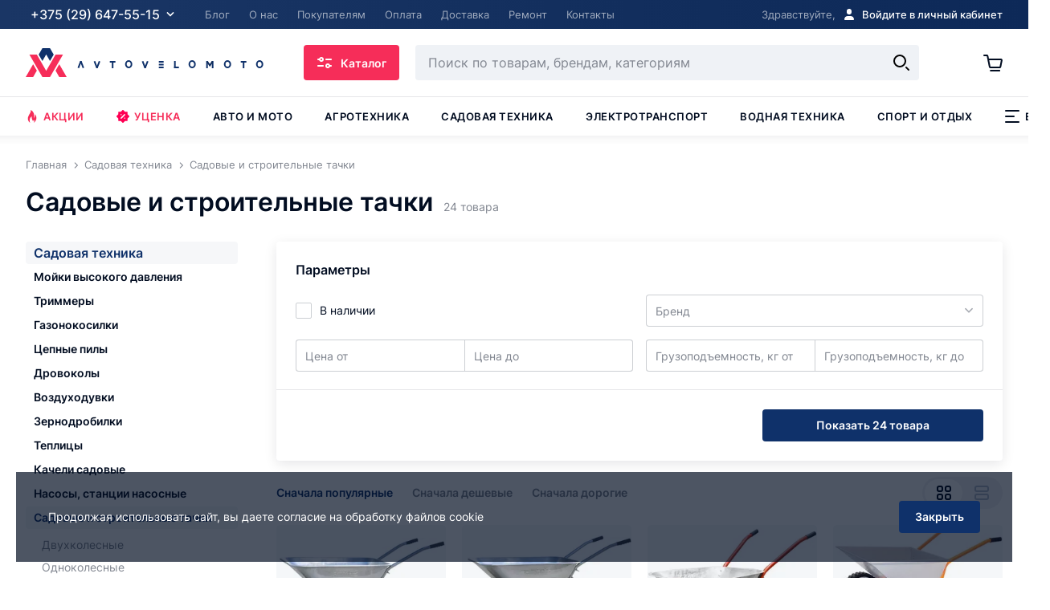

--- FILE ---
content_type: text/html; charset=UTF-8
request_url: https://avtovelomoto.by/dacha/telezhki_rokhli/
body_size: 122033
content:
<!DOCTYPE html>
<html lang="ru">
    <head>
		        <title> Садовые и строительные тачки купить в Беларуси, Минске </title>
        <meta name="description" content="В продаже садовые и строительные тачки в интернет-магазине avtovelomoto. Доставка по Беларуси. Упростите перевозку стройматериалов, садовых инструментов, мусора и др. грузов с садовыми и строительными тачками.">
<meta charset="utf-8">
<meta name="viewport" content="width=device-width, initial-scale=1">
<meta http-equiv="X-UA-Compatible" content="IE=edge">
<meta name="format-detection" content="telephone=no">
<meta name="SKYPE_TOOLBAR" content="SKYPE_TOOLBAR_PARSER_COMPATIBLE" />
<link rel="apple-touch-icon" sizes="180x180" href="/local/assets/favicons/apple-touch-icon.png">
<link rel="icon" type="image/png" sizes="32x32" href="/local/assets/favicons/favicon-32x32.png">
<link rel="icon" type="image/png" sizes="16x16" href="/local/assets/favicons/favicon-16x16.png">
<link rel="manifest" crossorigin="use-credentials" href="/manifest.json">
<link rel="shortcut icon" href="/local/assets/favicons/favicon.ico">
<meta name="msapplication-TileColor" content="#0f316a">
<meta name="msapplication-config" content="/browserconfig.xml">
<link rel="preconnect" href="https://www.googletagmanager.com">
<link rel="preconnect" href="https://mc.yandex.ru">
<link rel="preconnect" href="https://www.google-analytics.com">
<link rel="preconnect" href="https://www.google.by">
<link rel="preconnect" href="https://www.google.com">
<link rel="preconnect" href="https://www.googleadservices.com">
<link rel="preconnect" href="https://bid.g.doubleclick.net">
<link rel="preconnect" href="https://googleads.g.doubleclick.net">
<link rel="preconnect" href="https://stats.g.doubleclick.net">
<link rel="preconnect" href="https://static.doubleclick.net">
<link rel="preconnect" href="https://fonts.googleapis.com">
<link rel="preconnect" href="https://bitrix.info">
<link rel="preconnect" href="https://www.gstatic.com">
<link rel="preconnect" href="https://ssl.gstatic.com" crossorigin>
<link rel="preconnect" href="https://www.youtube.com">
<link rel="preconnect" href="https://vk.com">
<link rel="preconnect" href="https://login.vk.com" crossorigin>
<link rel="preconnect" href="https://ad.mail.ru">
<link rel="preconnect" href="https://top-fwz1.mail.ru">
<link rel="preconnect" href="https://connect.facebook.net">
<link rel="preconnect" href="https://staticxx.facebook.com">
<link rel="preconnect" href="https://cdn.jivosite.com">
<link rel="preconnect" href="https://code.jivosite.com">
<link rel="preconnect" href="https://node345.jivosite.com">
<link rel="preconnect" href="https://chat3-2.jivosite.com">
<link rel="preconnect" href="https://files.jivosite.com">
<link rel="preconnect" href="https://telemetry.jivosite.com">
<link rel="preconnect" href="https://crm.avtomotovelo.by">
<link rel="preconnect" href="https://i1.ytimg.com">
<script src="/local/assets/dist/scripts/scripts.build.js?t=1761123193 " defer></script>
<meta property="og:title" content="Садовые и строительные тачки купить в Беларуси, Минске" />
<meta property="og:description" content="В продаже садовые и строительные тачки в интернет-магазине avtovelomoto. Доставка по Беларуси. Упростите перевозку стройматериалов, садовых инструментов, мусора и др. грузов с садовыми и строительными тачками." />
<meta property="og:site_name" content="Онлайн-гипермаркет АвтоВелоМото ">
<meta property="og:type" content="website">
<meta property="og:url" content="https://avtovelomoto.by/dacha/telezhki_rokhli/">
<meta property="og:image" content="https://avtovelomoto.by/upload/iblock/261/9412z7dv1x3jidv0gchtmfuwc3hljxi8/tachka_brado_1_85_garden_85_l_do_150_kg_1x35_6_pnevmo_800x800.jpg" />



<link href="/local/assets/dist/styles/styles.build.css?1761123170305363" type="text/css"  data-template-style="true"  rel="stylesheet" />
		
		<script type="application/ld+json">
		{
			"@context" : "https://schema.org",
			"@type" : "WebSite",
			"name" : "Автовеломото",
			"url" : "https://avtovelomoto.by/"
		}
		</script>
        
		    </head>

    <body class="" >



		
		<svg class="svg-sprite" xmlns="http://www.w3.org/2000/svg" xmlns:xlink="http://www.w3.org/1999/xlink">
  <defs>
    <filter id="filter0_d4684841615" x=".879" y=".939" width="23.182" height="34.121" filterUnits="userSpaceOnUse" color-interpolation-filters="sRGB"><feFlood flood-opacity="0" result="BackgroundImageFix"/><feColorMatrix in="SourceAlpha" values="0 0 0 0 0 0 0 0 0 0 0 0 0 0 0 0 0 0 127 0"/><feOffset dy="1"/><feGaussianBlur stdDeviation="2"/><feColorMatrix values="0 0 0 0 0.00784314 0 0 0 0 0.0509804 0 0 0 0 0.129412 0 0 0 0.3 0"/><feBlend in2="BackgroundImageFix" result="effect1_dropShadow"/><feBlend in="SourceGraphic" in2="effect1_dropShadow" result="shape"/></filter>
    <filter id="filter0_d135545" x=".939" y=".939" width="23.182" height="34.121" filterUnits="userSpaceOnUse" color-interpolation-filters="sRGB"><feFlood flood-opacity="0" result="BackgroundImageFix"/><feColorMatrix in="SourceAlpha" values="0 0 0 0 0 0 0 0 0 0 0 0 0 0 0 0 0 0 127 0"/><feOffset dy="1"/><feGaussianBlur stdDeviation="2"/><feColorMatrix values="0 0 0 0 0.00784314 0 0 0 0 0.0509804 0 0 0 0 0.129412 0 0 0 0.3 0"/><feBlend in2="BackgroundImageFix" result="effect1_dropShadow"/><feBlend in="SourceGraphic" in2="effect1_dropShadow" result="shape"/></filter>
    <pattern id="pattern053262367234" patternContentUnits="objectBoundingBox" width="1" height="1"><use xlink:href="#image06327548543" transform="scale(.00585 .01667)"/></pattern><image id="image06327548543" width="171" height="60" xlink:href="[data-uri]"/>
    <pattern id="pattern05312651" patternContentUnits="objectBoundingBox" width="1" height="1"><use xlink:href="#image056316321" transform="matrix(.00125 0 0 .00366 0 0)"/></pattern><image id="image056316321" width="801" height="274" xlink:href="[data-uri]"/>
    <clipPath id="clip05165415"><path fill="#fff" d="M0 0h23v18H0z"/></clipPath>
    <pattern id="pattern04494949" patternContentUnits="objectBoundingBox" width="1" height="1"><use xlink:href="#pimage04494949" transform="matrix(.001 0 0 .003 -.025 -.072)"/></pattern><image id="pimage04494949" width="1050" height="382" xlink:href="[data-uri]"/>
    <linearGradient id="paint0_linear" x1="18" y1="3" x2="2.5" y2="18" gradientUnits="userSpaceOnUse"><stop stop-color="#C837AB"/><stop offset=".508" stop-color="#FF543E"/><stop offset="1" stop-color="#FD5"/></linearGradient><linearGradient id="paint1_linear" x1="18" y1="3" x2="2.5" y2="18" gradientUnits="userSpaceOnUse"><stop stop-color="#C837AB"/><stop offset=".508" stop-color="#FF543E"/><stop offset="1" stop-color="#FD5"/></linearGradient>
  </defs>
  <symbol id="svg-icon-a1" viewBox="0 0 20 20"><path fill="transparent" d="M0 0h20v20H0z"/><image width="67" height="72" xlink:href="[data-uri] EAMCAwYAAAJ7AAADXwAABaX/2wCEABALCwsMCxAMDBAXDw0PFxsUEBAUGx8XFxcXFx8eFxoaGhoX Hh4jJSclIx4vLzMzLy9AQEBAQEBAQEBAQEBAQEABEQ8PERMRFRISFRQRFBEUGhQWFhQaJhoaHBoa JjAjHh4eHiMwKy4nJycuKzU1MDA1NUBAP0BAQEBAQEBAQEBAQP/CABEIAE8ARwMBIgACEQEDEQH/ xACxAAACAgMBAAAAAAAAAAAAAAAABgMHAgQFAQEAAgMBAQAAAAAAAAAAAAAAAAEDBAUCBhAAAgIB BAICAgMAAAAAAAAAAgMBBAUAEBEGIBITFCQmMCIVEQACAgECAgYGCAcAAAAAAAABAhEDACESMQQQ QVFxIjJhgbGCEwWRocFykiNjsyAw0VKiM3MSAAEDAgUCBwEAAAAAAAAAAAEAEQIQITFBURIDIGGB obEiQnKCE//aAAwDAQACEQMRAAAAfwAAjHIeeiCNGB9FUBqADUr5lWqu9O8V42Jr/KcUS3gOZgA5 hpDTNXOej6nkdiTidRWtSlz0nc827mAJ8VmlAiva2oMtXfV4npEcdhdJPeLWFESklPSQbK1o7leW HPm+cFhqOoV9gAABx//aAAgBAgABBQDyeXJIKfbaZ4guSIv6M2cXAiJGRrIYSXsGmL99AuA0QwUC MDGv/9oACAEDAAEFANREz44lMCrKpGUbCMkS+EoRP2akxMTrHK93uequqtcQ4sgr47Oqlya8Wrh2 NKcxRNcxpa//2gAIAQEAAQUA/g58DekCgoKNPetC8hmrNh2Dt2GYHbK2oqY+Llx7AvXlaxFv7dDO 5u5ZtfPExgZ/Xdu5XphIDAg5o+vTbUMqP6WqxaszCn4AuesbZaxN/LlybDQ1NjqtuUZPWQP8vrhc 9S1l7UVccuJFWDr/AGsp3CuNbKJaSHIcLlZGfzOtT+n67hZ9ytF6iNhqDfYfY26rcixjGUKjNBWS CZmIi/Zi1k3O5LFdVrWqjen4wUiLA10y3Crm2ZN68axNwQq4nItsUoJdUoYUWemy6xjeqJo2ti9e I/y/YPh8/wD/2gAIAQICBj8A6mGSYnEVdfYoHSrar2p5IdrUF2RbNMQ6YBqf/9oACAEDAgY/AFa/ SeSQDzNn0Q5IxAMJXbQ1ERiSyJ+PFD0U4nGcZeaIOVN2XGH8UP64SszO6MOIGLdmUwMJHeP1SQEB Ldd0NwERHILdxy2lbuSRkcL0/9oACAEBAQY/AP5m13CseAJyQZHQbbWCovEkwMZkcqnAAGOHdnPs 7ksiXlWJMiE06b7phlrfZ94KxHZ2Y973PLMSBubSddNcDC+yB1F2j25VcTLMDu+kj049DNtqWIVZ EyqnXXOOfMD+lef8OlOSQw7OrNHWpV1xR6AcKg6g649BOtZUKO/ccayy5lRo1UjdoI61xq1OimM+ Yt+hf+302WHyUzXH3GOCtOLHavrMZzFVvnV4H0ZXWTCWbt3qR46LO8+3PmZ7KOY/a6L7ZhgjFe8D HubjczN+PXK047PzPwsMqvAgWoxbvmMWxdGWfrEYtq8Gn6jGWd59ufNP+HM/tdHL8mh8W+X7mGLX 2AeyM31NteImAdPXg+M26OGgHsjorqJmyvcW953jPHXPrb+uNSqxWwIKyesQdck6DLuYPlUbAfSh jGjtOV8xzBM2qrgAkaMob7cYoH3AEjxHCtnmXjllBP8AuCgDu3Hpubl1LXADYFBJ8w6hrhRabGdi S0IxPiyrdyt3wy67j8N42yJ6sppCFfhoqaiPKAMIEa9uWXLYqiwglZI4CNPDic18Ri9ZkANpqCP7 fT0+OI654Zp8Df7k5+Xt92Ps/j//2Q==" transform="matrix(.24 0 0 .24 1.92 1.92)" overflow="visible"/></symbol>
  <symbol id="svg-icon-arrow-back" viewBox="0 0 20 20"><path fill="currentColor" d="M7.5 17a.997.997 0 01-.707-.293l-6-6a1.009 1.009 0 01-.293-.704v-.006a.988.988 0 01.293-.704l6-6a.999.999 0 111.414 1.414L3.914 9H20v2H3.914l4.293 4.293A.999.999 0 017.5 17z"/></symbol>
  <symbol id="svg-icon-arrow-down" viewBox="0 0 8 11"><path fill="currentColor" d="M3.25.012h1.5v8.369l2.274-1.912L8 7.608 4 11 0 7.554l.977-1.139L3.25 8.381z"/></symbol>
  <symbol id="svg-icon-arrow-up" viewBox="0 0 8 11"><path fill="currentColor" d="M4.75 11h-1.5V2.631L.976 4.543 0 3.404 4 .012l4 3.446-.977 1.139L4.75 2.631z"/></symbol>
  <symbol id="svg-icon-back" viewBox="0 0 24 24"><path d="M4.5 12l6-6m-6 6l6 6m-6-6H20" stroke="currentColor" stroke-width="2"/></symbol>
  <symbol id="svg-icon-basket-2" viewBox="0 0 20 20"><path fill-rule="evenodd" clip-rule="evenodd" d="M9 2a1 1 0 00-1 1H4a1 1 0 000 2h12a1 1 0 100-2h-4a1 1 0 00-1-1H9zM3.781 6.5l1.123 9.73A2 2 0 006.89 18h6.25a2 2 0 001.977-1.696L16.627 6.5h-2.024L13.142 16H6.89L5.795 6.5H3.78z" fill="currentColor"/></symbol>
  <symbol id="svg-icon-basket-success" viewBox="0 0 32 32"><path stroke="#020D21" stroke-width="2" d="M9 16l5 5 9-9" fill="none"/><path fill="#32AC4D" d="M16 2c7.72 0 14 6.28 14 14s-6.28 14-14 14S2 23.72 2 16 8.28 2 16 2m0-2C7.163 0 0 7.163 0 16s7.163 16 16 16 16-7.163 16-16S24.837 0 16 0z"/></symbol>
  <symbol id="svg-icon-basket" viewBox="0 0 24 24"><path fill="currentColor" d="M1.1 2c-.6 0-1 .4-1 1s.4 1 1 1V2zm21.8 7.2l-1-.2 1 .2zm-1.6 8l-1-.2 1 .2zM1.1 4h3.2V2H1.1v2zm7.8 15h11.4v-2H8.9v2zm13.4-1.6l1.6-8-2-.4-1.6 8 2 .4zM4.3 4l.8 4.2 2-.4-.8-4.2-2 .4zm.8 4.2l1.8 9.2 2-.4-1.8-9.2-2 .4zM21.9 7H6.1v2h15.8V7zm2 2.4c.2-1.2-.7-2.4-2-2.4v2l2 .4zM20.3 19c1 0 1.8-.7 2-1.6l-2-.4v2zM8.9 17l-2 .4c.2.9 1 1.6 2 1.6v-2zM4.3 4l2-.4c-.2-.9-1-1.6-2-1.6v2z"/><path stroke="currentColor" stroke-width="2" stroke-linecap="round" d="M9.1 22h11"/></symbol>
  <symbol id="svg-icon-bell" viewBox="0 0 20 20"><path d="M10 20c1.1 0 2-.9 2-2H8c0 1.1.9 2 2 2zm6.5-6V8.5c0-3.1-2.1-5.6-5-6.3v-.7C11.5.7 10.8 0 10 0S8.5.7 8.5 1.5v.7c-2.9.7-5 3.2-5 6.3V14l-2 2v1h17v-1l-2-2zm-2 1h-9V8.5C5.5 6 7.5 4 10 4s4.5 2 4.5 4.5V15z" fill="currentColor"/></symbol>
  <symbol id="svg-icon-bike" viewBox="0 0 46 46"><path d="M37.8 38.6c-4.5 0-8.2-3.7-8.2-8.2s3.7-8.2 8.2-8.2 8.2 3.7 8.2 8.2-3.7 8.2-8.2 8.2zm0-14.8c-3.6 0-6.6 2.9-6.6 6.6 0 3.6 2.9 6.6 6.6 6.6 3.6 0 6.6-2.9 6.6-6.6 0-3.6-3-6.6-6.6-6.6zM8.2 38.6c-4.5 0-8.2-3.7-8.2-8.2s3.7-8.2 8.2-8.2 8.2 3.7 8.2 8.2-3.7 8.2-8.2 8.2zm0-14.8c-3.6 0-6.6 2.9-6.6 6.6 0 3.6 3 6.6 6.6 6.6s6.6-2.9 6.6-6.6c0-3.6-3-6.6-6.6-6.6z" fill="currentColor"/><path d="M8.2 34.5c-2.3 0-4.1-1.8-4.1-4.1s1.8-4.1 4.1-4.1 4.1 1.8 4.1 4.1-1.8 4.1-4.1 4.1zm0-6.6c-1.4 0-2.5 1.1-2.5 2.5s1.1 2.5 2.5 2.5 2.5-1.1 2.5-2.5-1.1-2.5-2.5-2.5z" fill="currentColor"/><path fill="currentColor" d="M7.607 29.902l6.548-8.589 1.272.97-6.548 8.59zM37.8 34.5c-2.3 0-4.1-1.8-4.1-4.1s1.8-4.1 4.1-4.1 4.1 1.8 4.1 4.1-1.8 4.1-4.1 4.1zm0-6.6c-1.4 0-2.5 1.1-2.5 2.5s1.1 2.5 2.5 2.5 2.5-1.1 2.5-2.5-1.2-2.5-2.5-2.5z"/><path d="M30 31.5L3.7 15.9l.5-1.5 15.3 2.4c.6-1.9 1.8-3.3 3.5-4 2-.8 4.5-.6 6.2.5l1.2.8-1-4.7c-.1-.5.1-1 .5-1.3.4-.3 1-.3 1.4.1l7.1 5.4c1.1.8 1.8 2 1.9 3.4.1 1.3-.3 2.7-1.2 3.7l-2.5 2.9-1.3-1.1 1.8-2.1-5.8-3.4-4.3 1.6 7.6 4.5-.8 1.4-8.9-5.3-16.7-2.5 22.6 13.4-.8 1.4zm8.6-11.4zm-6.2-4.6l6 3.5c.3-.6.5-1.2.4-1.9-.1-.9-.5-1.7-1.3-2.2l-6.3-4.7 1.2 5.3zm-7.3 3zm-5-.8zm1.1-.7l3.8.6 4.9-1.8-1.6-1.2c-1.2-.8-3.1-1-4.6-.3-.9.4-2 1.1-2.5 2.7z" fill="currentColor"/><path d="M15.6 17.3H14v-.4c0-1.7-1.3-3.1-3-3.3l-2.1-.2c-1.2-.1-2.4.4-3.1 1.4l-.3.4-1.4-.9.3-.4c1-1.5 2.8-2.4 4.6-2.2l2.1.2c2.5.3 4.4 2.4 4.4 4.9v.5zM28.4 33.7H18l.1-.9c.4-7.5-3-9.6-3.7-9.9l.7-1.5c.8.4 4.8 2.8 4.6 10.6h7.7l1-2 1.5.7-1.5 3z" fill="currentColor"/></symbol>
  <symbol id="svg-icon-boat-motor" viewBox="0 0 46 46"><path d="M29.6 15.6h-23c-.9 0-1.6-.7-1.6-1.6v-.5c0-.4.2-.9.5-1.2l1.2-1.2V6.5C6.7 5.1 7.8 4 9.2 4h18.1c1.4 0 2.5 1.1 2.5 2.5v4.6l1.2 1.2c.3.3.5.7.5 1.2v.5c-.3.9-1 1.6-1.9 1.6zM9 5.8c-.5 0-.8.4-.8.8v4.6c0 .4-.2.9-.5 1.2l-1.2 1.2v.5h23v-.5l-1.2-1.2c-.3-.3-.5-.7-.5-1.2V6.6c0-.5-.4-.8-.8-.8H9z" fill="currentColor"/><path d="M23.8 21.8H12.3c-2.7 0-4.9-2.2-4.9-4.9v-2.1H9v2.1c0 1.8 1.5 3.3 3.3 3.3h11.5c1.8 0 3.3-1.5 3.3-3.3v-2.1h1.6v2.1c0 2.7-2.2 4.9-4.9 4.9z" fill="currentColor"/><path d="M17.4 42.3h-1.8c-.9 0-1.6-.7-1.6-1.6V39h-.8c-.9 0-1.6-.7-1.6-1.6v-1.2c0-.9.7-1.6 1.6-1.6h.8V21.4h1.6v13.1c0 .9-.7 1.6-1.6 1.6h-.8v1.2h.8c.9 0 1.6.7 1.6 1.6v1.6h1.8l5.2-19.9 1.6.4L19 41.1c-.2.7-.8 1.2-1.6 1.2z" fill="currentColor"/><path d="M14.8 30.4H9.9c-.9 0-1.6-.7-1.6-1.6v-.7c0-.7.4-1.3 1.1-1.5l5.2-1.9.6 1.5-5.2 1.9v.7h4.9v1.6zM4.9 36.1c-.5 0-.8.4-.8.8 0 .5.4.8.8.8v-1.6zM8 37.5l.5.6-.5-.6zm0-1.2l.6-.6-.6.6zm-2 2.9l-.5-.6.5.6zm.6-6.3h4.9v-1.6H6.6v1.6zm4.9 7.8H6.6v1.6h4.9v-1.6zm-4.9 0v-.9H4.9v.9h1.7zm0-.9l1.9-1.6L7.4 37l-1.9 1.6 1.1 1.2zm2-4l-2-2L5.4 35l2 2 1.2-1.2zm-2-2.1v-.9H4.9v.9h1.7zm4.9-.8V37h1.6v-4.1h-1.6zm0 4.1v3.7h1.6V37h-1.6zm-6.6.8h7.4v-1.6H4.9v1.6zm1.7-4.1H4.9c0 .4.2.9.5 1.2l1.2-1.2zm1.9 4.5c.7-.6.8-1.7.1-2.4L7.4 37l1.1 1.2zm-1.9 1.6l-1.1-1.2c-.4.3-.6.8-.6 1.2h1.7zm0 .9H4.9c0 .9.7 1.6 1.6 1.6v-1.6zm4.9 1.6c.9 0 1.6-.7 1.6-1.6h-1.6v1.6zm0-9.4h1.6c0-.9-.7-1.6-1.6-1.6v1.6zm-4.9-1.7c-.9 0-1.6.7-1.6 1.6h1.6v-1.6z" fill="currentColor"/><path d="M27.9 17.3h4.9v1.6h-4.9z"/><path d="M39.8 20.9h-6.2c-.9 0-1.6-.7-1.6-1.6v-2.1c0-.9.7-1.6 1.6-1.6h6.2c.9 0 1.6.7 1.6 1.6v2.1c.1.9-.7 1.6-1.6 1.6zm-6.1-3.6v2.1h6.2v-2.1h-6.2zM13.6 12.7c-.1 0-.3 0-.4-.1-.4-.2-.5-.7-.3-1.1L15 8.2c.2-.4.7-.5 1.1-.3.4.2.5.7.3 1.1l-2.1 3.3c-.2.3-.5.4-.7.4zM17.2 12.7c-.1 0-.3 0-.4-.1-.4-.2-.5-.7-.3-1.1l2.1-3.3c.2-.4.7-.5 1.1-.3.4.2.5.7.3 1.1l-2.1 3.3c-.1.3-.4.4-.7.4zM20.5 12.7c-.1 0-.3 0-.4-.1-.4-.2-.5-.7-.3-1.1l2.1-3.3c.2-.4.7-.5 1.1-.3.4.2.5.7.3 1.1l-2.1 3.3c-.1.3-.4.4-.7.4z" fill="currentColor"/></symbol>
  <symbol id="svg-icon-bonus" viewBox="0 0 20 20"><path fill-rule="evenodd" clip-rule="evenodd" d="M10 18a8 8 0 100-16 8 8 0 000 16zm0 2c5.523 0 10-4.477 10-10S15.523 0 10 0 0 4.477 0 10s4.477 10 10 10z" fill="currentColor"/><path d="M7 14V6h5.465v1.57H8.934v1.25h1.054c.651 0 1.218.106 1.7.317.484.21.858.508 1.12.89.266.383.399.834.399 1.352 0 .518-.133.974-.398 1.367-.263.393-.637.7-1.121.922-.482.221-1.049.332-1.7.332H7zm1.934-1.531h1.054c.282 0 .519-.048.711-.145a1.047 1.047 0 00.594-.96.95.95 0 00-.336-.743c-.224-.2-.547-.3-.969-.3H8.934v2.148z" fill="currentColor"/></symbol>
  <symbol id="svg-icon-bus" viewBox="0 0 20 20"><path fill-rule="evenodd" clip-rule="evenodd" d="M3 5a2 2 0 012-2h10a2 2 0 012 2v1a1 1 0 011 1v2a1 1 0 01-1 1v9h-3v-1a1 1 0 00-1-1H7a1 1 0 00-1 1v1H3v-9a1 1 0 01-1-1V7a1 1 0 011-1V5zm3 0a2 2 0 00-2 2v4h12V7a2 2 0 00-2-2H6zm-2 9a1 1 0 011-1h1a1 1 0 011 1v1a1 1 0 01-1 1H5a1 1 0 01-1-1v-1zm10-1a1 1 0 00-1 1v1a1 1 0 001 1h1a1 1 0 001-1v-1a1 1 0 00-1-1h-1z" fill="currentColor"/></symbol>
  <symbol id="svg-icon-calculator" viewBox="0 0 20 20"><path fill-rule="evenodd" clip-rule="evenodd" d="M3 0a1 1 0 00-1 1v18a1 1 0 001 1h14a1 1 0 001-1V1a1 1 0 00-1-1H3zm1.5 3a.5.5 0 00-.5.5v3a.5.5 0 00.5.5h11a.5.5 0 00.5-.5v-3a.5.5 0 00-.5-.5h-11zM4 10.236a.5.5 0 01.5-.5h2a.5.5 0 01.5.5v2a.5.5 0 01-.5.5h-2a.5.5 0 01-.5-.5v-2zm.5 3.991a.5.5 0 00-.5.5v2a.5.5 0 00.5.5h2a.5.5 0 00.5-.5v-2a.5.5 0 00-.5-.5h-2zm4-3.99a.5.5 0 01.5-.5h2a.5.5 0 01.5.5v2a.5.5 0 01-.5.5H9a.5.5 0 01-.5-.5v-2zm.5 3.99a.5.5 0 00-.5.5v2a.5.5 0 00.5.5h2a.5.5 0 00.5-.5v-2a.5.5 0 00-.5-.5H9zm4-3.99a.5.5 0 01.5-.5h2a.5.5 0 01.5.5v2a.5.5 0 01-.5.5h-2a.5.5 0 01-.5-.5v-2zm.5 3.99a.5.5 0 00-.5.5v2a.5.5 0 00.5.5h2a.5.5 0 00.5-.5v-2a.5.5 0 00-.5-.5h-2z" fill="currentColor"/></symbol>
  <symbol id="svg-icon-call" viewBox="0 0 20 20"><path d="M11.287 13.77l.358.349c.386-.396.78-.786 1.177-1.18h0c.184-.183.356-.242.494-.242.137 0 .31.059.496.243.636.632 1.27 1.263 1.902 1.898.191.193.25.367.25.505-.001.14-.062.318-.258.516-.109.11-.227.225-.35.344-.25.242-.515.5-.749.762h0c-.372.417-.828.564-1.427.53h0c-.942-.051-1.826-.364-2.716-.796a15.345 15.345 0 01-5.083-3.977h0c-1.054-1.252-1.913-2.605-2.475-4.117h0v-.002c-.276-.734-.451-1.436-.396-2.16.031-.397.173-.714.451-.977h.001c.246-.235.494-.485.736-.73.156-.157.31-.312.459-.458v-.001c.184-.182.357-.24.496-.24.14-.001.313.058.499.238.212.209.42.418.63.63l.323.324c.156.157.31.313.465.467h0c.156.155.31.31.463.465h.001c.205.207.264.384.265.517 0 .133-.059.309-.262.513h0l-.168.17a64 64 0 01-.996.992h0l-.007.006a.776.776 0 00-.227.414.786.786 0 00.06.446c.288.685.695 1.282 1.135 1.823h0c.878 1.076 1.879 2.046 3.085 2.805l.002.001a5.063 5.063 0 00.515.275c.101.05.193.095.283.144a.74.74 0 00.512.091.8.8 0 00.415-.24l-.359-.348zm0 0c.39-.4.786-.793 1.182-1.186l-2.224 4.565a15.844 15.844 0 01-5.247-4.105c-1.082-1.285-1.974-2.687-2.56-4.265-.287-.763-.49-1.545-.426-2.374.04-.51.23-.946.606-1.302.243-.232.479-.47.714-.707.157-.159.314-.318.474-.475.52-.513 1.172-.513 1.695-.003.215.21.427.424.64.638l.319.32.464.467.465.466c.546.55.546 1.189.003 1.735l-.168.169c-.333.336-.665.671-1.004 1-.103.102-.113.186-.06.312.263.626.64 1.182 1.062 1.701.853 1.046 1.815 1.975 2.963 2.697.15.093.308.17.466.249.104.05.209.102.31.157.13.074.22.05.326-.06zM10.479 6.032l.035-.247a4.96 4.96 0 012.353 1.326 5 5 0 011.287 2.205l-.244.042a4.732 4.732 0 00-1.215-2.071 4.732 4.732 0 00-2.216-1.255zM15.096 4.944a8.627 8.627 0 012.311 4.158l-.242.041a8.35 8.35 0 00-2.241-4.024h0l-4.175-3.037a9.054 9.054 0 014.7 2.508l-.354.353s0 0 0 0m0 0s0 0 0 0m0 0s0 0 0 0m0 0a8.554 8.554 0 00-4.416-2.365" stroke="#020D21" fill="transparent"/></symbol>
  <symbol id="svg-icon-car" viewBox="0 0 20 20"><circle cx="4.5" cy="14.5" r="2" fill="#fff" stroke="currentColor"/><circle cx="15.5" cy="14.5" r="2" fill="#fff" stroke="currentColor"/><path fill-rule="evenodd" clip-rule="evenodd" d="M1.5 4a.5.5 0 00-.5.5v9a.5.5 0 00.5.5h.55a2.512 2.512 0 000 1H1.5A1.5 1.5 0 010 13.5v-9A1.5 1.5 0 011.5 3H15.934a1.5 1.5 0 011.286.728l2.709 4.515.071.119V13.5a1.5 1.5 0 01-1.5 1.5h-.55a2.512 2.512 0 000-1h.55a.5.5 0 00.5-.5V9h-7v5h1.05a2.512 2.512 0 000 1h-6.1a2.512 2.512 0 000-1H11V4H1.5zM12 4v4h6.617l-2.254-3.757a.5.5 0 00-.43-.243H12z" fill="currentColor"/></symbol>
  <symbol id="svg-icon-catalog" viewBox="0 0 20 20"><path fill-rule="evenodd" clip-rule="evenodd" d="M3 7h4V3H3v4zm0 10h4v-4H3v4zM13 7h4V3h-4v4zm0 10h4v-4h-4v4zM2 9a1 1 0 01-1-1V2a1 1 0 011-1h6a1 1 0 011 1v6a1 1 0 01-1 1H2zm0 10a1 1 0 01-1-1v-6a1 1 0 011-1h6a1 1 0 011 1v6a1 1 0 01-1 1H2zm9-11a1 1 0 001 1h6a1 1 0 001-1V2a1 1 0 00-1-1h-6a1 1 0 00-1 1v6zm1 11a1 1 0 01-1-1v-6a1 1 0 011-1h6a1 1 0 011 1v6a1 1 0 01-1 1h-6z" fill="currentColor"/></symbol>
  <symbol id="svg-icon-chat" viewBox="0 0 24 24"><path fill-rule="evenodd" clip-rule="evenodd" d="M12 18c5.523 0 10-3.358 10-7.5C22 6.358 17.523 3 12 3S2 6.358 2 10.5c0 1.8.845 3.45 2.253 4.743L2 20.5l5.94-3.144C9.18 17.77 10.553 18 12 18z" fill="currentColor"/></symbol>
  <symbol id="svg-icon-check" viewBox="0 0 20 20"><path d="M3 10l5 5 9-9" stroke="currentColor" stroke-width="2" fill="none"/></symbol>
  <symbol id="svg-icon-chevron-down-sm" viewBox="0 0 8 5"><path fill="none" stroke="currentColor" stroke-width="1.25" d="M1 1l3 3 3-3"/></symbol>
  <symbol id="svg-icon-chevron-right-sm" viewBox="0 0 8 12"><path fill="currentColor" d="M1.53 11.53L.47 10.47 4.939 6 .47 1.53 1.53.47 7.061 6z"/></symbol>
  <symbol id="svg-icon-close-2sm" viewBox="0 0 10 10"><path d="M1.5 1.5l7 7m0-7l-7 7" stroke="#fff" stroke-width="1.5"/></symbol>
  <symbol id="svg-icon-close-sm" viewBox="0 0 16 16"><path fill="none" stroke="currentColor" stroke-width="2" d="M1 1l14 14m0-14L1 15"/></symbol>
  <symbol id="svg-icon-close" viewBox="0 0 16 16"><path fill="none" stroke="currentColor" stroke-width="2" d="M1 1l14 14m0-14L1 15"/></symbol>
  <symbol id="svg-icon-compare" viewBox="0 0 24 24"><g fill="currentColor"><path d="M4 11.5c.6 0 1 .4 1 1v9c0 .6-.4 1-1 1s-1-.4-1-1v-9c0-.6.4-1 1-1zM12 1.5c.6 0 1 .4 1 1v19c0 .6-.4 1-1 1s-1-.4-1-1v-19c0-.6.4-1 1-1zM20 5.5c.6 0 1 .4 1 1v15c0 .6-.4 1-1 1s-1-.4-1-1v-15c0-.6.4-1 1-1z"/></g></symbol>
  <symbol id="svg-icon-copy-link" viewBox="0 0 30 30"><path d="M17.18 13.321a5.46 5.46 0 00-7.72 0l-3.86 3.86a5.46 5.46 0 107.72 7.721l1.93-1.93" fill="none" stroke="currentColor" stroke-width="3" stroke-linecap="round" stroke-linejoin="round"/><path d="M13.32 17.181a5.46 5.46 0 007.72 0l3.862-3.86a5.46 5.46 0 00-7.722-7.72l-1.93 1.93" fill="none" stroke="currentColor" stroke-width="3" stroke-linecap="round" stroke-linejoin="round"/></symbol>
  <symbol id="svg-icon-dd-shevron-2" viewBox="0 0 12 8"><path class="currentColor" d="M6 7.061L.47 1.53 1.53.47 6 4.939 10.47.47l1.06 1.06z"/></symbol>
  <symbol id="svg-icon-dd-shevron" viewBox="0 0 10 7"><path fill="currentColor" d="M5 6.061L.47 1.53 1.53.47 5 3.939 8.47.47l1.06 1.06z"/></symbol>
  <symbol id="svg-icon-doc" viewBox="0 0 40 40"><path d="M36 13L25 2v10a1 1 0 001 1h10z" fill="#0F316A"/><path d="M25 2H11a1 1 0 00-1 1v13M25 2l11 11M25 2v10a1 1 0 001 1h10m0 0v24a1 1 0 01-1 1H11a1 1 0 01-1-1v-3" fill="none" stroke="#0F316A" stroke-width="2"/><path d="M34.293 11.293l-7.586-7.586c-.63-.63-1.707-.184-1.707.707V12a1 1 0 001 1h7.586c.89 0 1.337-1.077.707-1.707z" fill="#0F316A" stroke="#0F316A"/><path d="M2 20a2 2 0 012-2h22a2 2 0 012 2v10a2 2 0 01-2 2H4a2 2 0 01-2-2V20z" fill="#F62D59"/><path d="M5.717 29h1.318v-2.457h1.392c1.68 0 2.582-1.009 2.582-2.408 0-1.389-.892-2.408-2.564-2.408H5.717V29zm1.318-3.54v-2.632h1.207c.987 0 1.424.533 1.424 1.307 0 .774-.437 1.324-1.417 1.324H7.035zM14.617 29c2.216 0 3.53-1.37 3.53-3.643 0-2.266-1.314-3.63-3.48-3.63h-2.514V29h2.464zm-1.147-1.14v-4.993h1.122c1.478 0 2.248.824 2.248 2.49 0 1.672-.77 2.503-2.287 2.503H13.47zM19.4 29h1.317v-3.09h3.022v-1.104h-3.022v-1.974h3.342v-1.105H19.4V29z" fill="#fff"/></symbol>
  <symbol id="svg-icon-email" viewBox="0 0 20 20"><rect x="2.5" y="4.5" width="15" height="11" fill="transparent" rx=".5" stroke="#000"/><path d="M2.5 4.5l7.5 6 7.5-6" fill="transparent" stroke="#000"/></symbol>
  <symbol id="svg-icon-eye-big" viewBox="0 0 16 16"><path d="M16 8s-3-5.5-8-5.5S0 8 0 8s3 5.5 8 5.5S16 8 16 8zM1.173 8a13.133 13.133 0 011.66-2.043C4.12 4.668 5.88 3.5 8 3.5c2.12 0 3.879 1.168 5.168 2.457A13.133 13.133 0 0114.828 8c-.058.087-.122.183-.195.288-.335.48-.83 1.12-1.465 1.755C11.879 11.332 10.119 12.5 8 12.5c-2.12 0-3.879-1.168-5.168-2.457A13.134 13.134 0 011.172 8z" fill="currentColor"/><path d="M8 5.5a2.5 2.5 0 100 5 2.5 2.5 0 000-5zM4.5 8a3.5 3.5 0 117 0 3.5 3.5 0 01-7 0z" fill="currentColor"/></symbol>
  <symbol id="svg-icon-eye-closed" viewBox="0 0 20 20"><path fill-rule="evenodd" clip-rule="evenodd" d="M4.029 8.36c1.569.964 3.68 1.89 5.971 1.89s4.403-.926 5.972-1.89c.779-.477 1.41-.956 1.844-1.314a13.103 13.103 0 00.62-.544l.03-.028.005-.006.53.532c.528.532.527.533.527.533l-.001.001-.004.004-.011.01a5.158 5.158 0 01-.19.178c-.127.117-.314.282-.552.478-.476.392-1.164.913-2.013 1.435C15.068 10.676 12.68 11.75 10 11.75c-2.68 0-5.068-1.074-6.756-2.11A18.086 18.086 0 011.23 8.203a14.52 14.52 0 01-.742-.655l-.012-.011-.003-.004-.001-.001L1 7c.529-.532.528-.533.528-.533l.007.007.03.028a13.041 13.041 0 00.62.544c.434.358 1.065.837 1.844 1.315z" fill="#A7ABB2"/><path fill-rule="evenodd" clip-rule="evenodd" d="M1.857 11.614l1.5-2.5 1.286.772-1.5 2.5-1.286-.772zm15 .772l-1.5-2.5 1.286-.772 1.5 2.5-1.286.772zM5.811 14.205l1.5-3.5 1.379.59-1.5 3.5-1.38-.59zm7 .59l-1.5-3.5 1.379-.59 1.5 3.5-1.38.59z" fill="#A7ABB2"/></symbol>
  <symbol id="svg-icon-eye" viewBox="0 0 20 20"><path fill-rule="evenodd" clip-rule="evenodd" d="M4.029 8.64C5.598 7.675 7.709 6.75 10 6.75s4.403.926 5.972 1.89c.779.477 1.41.956 1.844 1.314a13.092 13.092 0 01.62.544l.03.028.005.006.53-.532c.528-.532.527-.533.527-.533l-.001-.001-.004-.004-.011-.01a5.158 5.158 0 00-.19-.178 14.492 14.492 0 00-.552-.478 18.087 18.087 0 00-2.013-1.435C15.068 6.324 12.68 5.25 10 5.25c-2.68 0-5.068 1.074-6.756 2.11A18.086 18.086 0 001.23 8.797a14.52 14.52 0 00-.742.655l-.012.011-.003.004H.473S.472 9.469 1 10c.529.532.528.533.528.533l.007-.007.03-.028a13.03 13.03 0 01.62-.544 16.589 16.589 0 011.844-1.315z" fill="#A7ABB2"/><path fill-rule="evenodd" clip-rule="evenodd" d="M10 9.5a1.5 1.5 0 110 3 1.5 1.5 0 010-3zM10 8a3 3 0 110 6 3 3 0 010-6z" fill="#A7ABB2"/></symbol>
  <symbol id="svg-icon-favorite-full" viewBox="0 0 20 20"><path d="M9.25 5.012l.75.85.75-.85A4.57 4.57 0 0114.125 3.5c2.304 0 4.042 1.727 4.042 3.87 0 1.332-.612 2.626-1.912 4.161-1.31 1.547-3.204 3.208-5.585 5.293l-.001.002-.343.3a.5.5 0 01-.659.002l-.337-.294v-.001c-2.382-2.09-4.275-3.752-5.585-5.3-1.3-1.537-1.912-2.83-1.912-4.164 0-2.142 1.738-3.869 4.042-3.869A4.57 4.57 0 019.25 5.012z" stroke="#A7ABB2" stroke-width="2"/><path fill-rule="evenodd" clip-rule="evenodd" d="M14.126 2.5A5.57 5.57 0 0010 4.35 5.57 5.57 0 005.876 2.5C3.052 2.5.834 4.642.834 7.37c0 3.346 3.117 6.072 7.837 10.216l.34.296a1.5 1.5 0 001.976-.004l.343-.301c4.72-4.135 7.837-6.861 7.837-10.208 0-2.727-2.218-4.869-5.041-4.869z" fill="#F62D59"/></symbol>
  <symbol id="svg-icon-favorite-mob-active" viewBox="0 0 20 20"><path fill-rule="evenodd" clip-rule="evenodd" d="M14.126 2.5A5.57 5.57 0 0010 4.35 5.57 5.57 0 005.876 2.5C3.052 2.5.834 4.642.834 7.37c0 3.346 3.117 6.072 7.837 10.216l.34.296a1.5 1.5 0 001.976-.004l.343-.301c4.72-4.135 7.837-6.861 7.837-10.208 0-2.727-2.218-4.869-5.041-4.869z" fill="#fff"/><path d="M9.25 5.012l.75.85.75-.85A4.571 4.571 0 0114.125 3.5c2.304 0 4.042 1.727 4.042 3.87 0 1.332-.612 2.626-1.912 4.161-1.31 1.547-3.203 3.208-5.584 5.293l-.002.002-.343.3a.5.5 0 01-.658.002l-.337-.294-.001-.001c-2.381-2.09-4.274-3.752-5.585-5.3-1.3-1.537-1.912-2.83-1.912-4.164 0-2.142 1.738-3.869 4.042-3.869A4.57 4.57 0 019.25 5.012z" fill="#F62D59" stroke="#fff" stroke-width="2"/></symbol>
  <symbol id="svg-icon-favorite-mob" viewBox="0 0 20 20"><path fill-rule="evenodd" clip-rule="evenodd" d="M14.126 2.5A5.57 5.57 0 0010 4.35 5.57 5.57 0 005.876 2.5C3.052 2.5.834 4.642.834 7.37c0 3.346 3.117 6.072 7.837 10.216l.34.296a1.5 1.5 0 001.976-.004l.343-.301c4.72-4.135 7.837-6.861 7.837-10.208 0-2.727-2.218-4.869-5.041-4.869z" fill="#A7ABB2"/><path d="M9.25 5.012l.75.85.75-.85A4.571 4.571 0 0114.125 3.5c2.304 0 4.042 1.727 4.042 3.87 0 1.332-.612 2.626-1.912 4.161-1.31 1.547-3.203 3.208-5.584 5.293l-.002.002-.343.3a.5.5 0 01-.658.002l-.337-.294-.001-.001c-2.381-2.09-4.274-3.752-5.585-5.3-1.3-1.537-1.912-2.83-1.912-4.164 0-2.142 1.738-3.869 4.042-3.869A4.57 4.57 0 019.25 5.012z" fill="#FFF" stroke="#A7ABB2" stroke-width="2"/></symbol>
  <symbol id="svg-icon-favorite" viewBox="0 0 20 20"><path d="M9.25 5.012l.75.85.75-.85A4.571 4.571 0 0114.125 3.5c2.304 0 4.042 1.727 4.042 3.87 0 1.332-.612 2.626-1.912 4.161-1.31 1.547-3.204 3.208-5.585 5.293l-.001.002-.343.3a.5.5 0 01-.658.002l-.337-.294-.002-.001c-2.38-2.09-4.274-3.752-5.584-5.3-1.3-1.537-1.912-2.83-1.912-4.164 0-2.142 1.738-3.869 4.042-3.869A4.57 4.57 0 019.25 5.012z" fill="#fff" stroke="currentColor" stroke-width="2"/></symbol>
  <symbol id="svg-icon-filter" viewBox="0 0 20 20"><g fill="currentColor"><path d="M12 7h6c.6 0 1-.4 1-1s-.4-1-1-1h-6c-.6 0-1 .4-1 1s.4 1 1 1zM8 13H2c-.6 0-1 .4-1 1s.4 1 1 1h6c.6 0 1-.4 1-1s-.4-1-1-1zM18 13h-1.2c-.4-1.2-1.5-2-2.8-2-1.7 0-3 1.3-3 3s1.3 3 3 3c1.3 0 2.4-.9 2.8-2H18c.6 0 1-.4 1-1s-.4-1-1-1zm-4 2c-.6 0-1-.4-1-1s.4-1 1-1 1 .4 1 1-.4 1-1 1zM6 3c-1.3 0-2.4.9-2.8 2H2c-.6 0-1 .4-1 1s.4 1 1 1h1.2C3.6 8.1 4.7 9 6 9c1.7 0 3-1.3 3-3S7.7 3 6 3zm0 4c-.6 0-1-.4-1-1s.4-1 1-1 1 .4 1 1-.4 1-1 1z"/></g></symbol>
  <symbol id="svg-icon-fire" viewBox="0 0 16 16"><path d="M5.415 16c-1.779-5.86 1.98-8 1.98-8-.264 3.127 1.513 5.563 1.513 5.563.654-.197 1.902-1.119 1.902-1.119 0 1.119-.659 3.554-.659 3.554s2.305-1.781 3.03-4.74c.725-2.96-1.38-5.932-1.38-5.932a7.936 7.936 0 01-1.97 5.73c.07-.081.128-.17.173-.266.249-.5.65-1.796.415-4.798C10.089 1.777 6.27 0 6.27 0c.33 2.568-.658 3.16-2.97 8.034C.988 12.907 5.415 16 5.415 16z" fill="currentColor"/></symbol>
  <symbol id="svg-icon-gallery-left" viewBox="0 0 40 40"><path d="M25 4L15 20l10 16" stroke="currentCOlor" fill="none" stroke-width="3"/></symbol>
  <symbol id="svg-icon-gallery-right" viewBox="0 0 40 40"><path d="M15 4l10 16-10 16" stroke="currentColor" fill="none" stroke-width="3"/></symbol>
  <symbol id="svg-icon-gift" viewBox="0 0 20 20"><path d="M18.035 9.383h-8.023v9.554h8.023V9.383zM18.035 9.383h-8.023v-4.48h9.302v4.48h-1.28zM1.966 9.383H.686v-4.48h9.325v4.48H1.966zM10.01 9.383H1.966v9.554h8.046V9.383z" fill="#2382F3"/><path d="M19.314 4.217h-3.2c.206-.366.32-.777.32-1.234A2.605 2.605 0 0013.828.377c-1.965 0-3.154 1.486-3.817 2.72C9.35 1.863 8.16.377 6.194.377A2.605 2.605 0 003.59 2.983c0 .457.114.868.32 1.234H.686A.674.674 0 000 4.903v4.48c0 .388.297.686.686.686h.594v8.868c0 .389.297.686.686.686h16.068a.673.673 0 00.686-.686v-8.869h.594A.673.673 0 0020 9.383v-4.48a.673.673 0 00-.686-.686zm-.685 4.48h-7.932V5.59H18.63v3.108zm-4.8-6.948a1.26 1.26 0 011.234 1.234c0 .685-.526 1.234-1.212 1.234h-2.857c.434-.983 1.326-2.468 2.835-2.468zM4.96 2.983a1.26 1.26 0 011.234-1.234c1.509 0 2.4 1.485 2.835 2.468H6.17c-.685 0-1.211-.548-1.211-1.234zM1.371 5.589h7.955v3.108H1.37V5.59zm1.28 4.48h6.675v8.182H2.65v-8.183zM17.35 18.25h-6.652v-8.183h6.652v8.183z" fill="#0F316A"/></symbol>
  <symbol id="svg-icon-image-slide-left" viewBox="0 0 25 36"><g filter="url(#filter0_d4684841615)"><path d="M19 5L7 17l12 12" stroke="#fff" fill="none" stroke-width="3"/></g></symbol>
  <symbol id="svg-icon-image-slide-right" viewBox="0 0 25 36"><g filter="url(#filter0_d135545)"><path d="M6 5l12 12L6 29" stroke="#fff" fill="none" stroke-width="3"/></g></symbol>
  <symbol id="svg-icon-kick-scooter" viewBox="0 0 32 32"><path fill-rule="evenodd" clip-rule="evenodd" d="M7.523 26.286a3.412 3.412 0 110-3.429H8.81A4.573 4.573 0 000 24.572a4.571 4.571 0 008.81 1.714H7.524zM30.84 24.571a3.412 3.412 0 01-6.363 1.715h-1.288a4.573 4.573 0 008.81-1.715 4.571 4.571 0 00-8.81-1.714h1.288a3.412 3.412 0 016.363 1.714z" fill="currentColor"/><path fill-rule="evenodd" clip-rule="evenodd" d="M5.516 24.786h20.968l.425.375a.786.786 0 100-1.18l-.425.376H5.516l-.425-.375a.786.786 0 100 1.18l.425-.376zm.567-1.929a2.286 2.286 0 100 3.429h19.834a2.286 2.286 0 100-3.429H6.083z" fill="currentColor"/><path fill-rule="evenodd" clip-rule="evenodd" d="M19.984 21.893H6.57v-1.5h13.413c1.054 0 1.909.855 1.909 1.909v.555h-1.5v-.555a.41.41 0 00-.41-.41zM18.116 3.315a.75.75 0 01.855-.628l3.322.511a1.33 1.33 0 011.096 1.028l3.629 16.47-1.06.233-.023.072-.125-.039-.257.056-.033-.147-1.998-.627a1.33 1.33 0 01-.899-.976l-1.813-8.03a1.33 1.33 0 01.85-1.546l1.295-.462-1.006-4.567-3.206-.493a.75.75 0 01-.627-.855zm5.165 7.392l-.975.348 1.759 7.787 1.083.34-1.867-8.475z" fill="currentColor"/></symbol>
  <symbol id="svg-icon-lens" viewBox="0 0 24 24"><circle cx="10" cy="10" r="7" stroke="currentColor" stroke-width="2" fill="#EFF2F6"/><path d="M21 21l-3-3" stroke="currentColor" stroke-width="2" stroke-linecap="round"/></symbol>
  <symbol id="svg-icon-lk-basket" viewBox="0 0 20 20"><path d="M1 1a1 1 0 000 2V1zm17.838 5.97l-.986-.164.986.164zm-1.222 7.334l-.986-.165.986.165zm-11.085.029l-.98.2.98-.2zM1 3h2.322V1H1v2zm6.347 13h9.447v-2H7.347v2zm11.255-1.532l1.223-7.333-1.973-.33-1.222 7.334 1.973.33zM3.16 2.868l.695 3.336 1.958-.408-.695-3.337-1.958.408zM3.853 6.2l1.698 8.333 1.96-.4L5.813 5.8l-1.96.4zM18.016 5H4.833v2h13.183V5zm1.809 2.135A1.833 1.833 0 0018.016 5v2a.167.167 0 01-.164-.194l1.973.329zM16.795 16c.895 0 1.66-.648 1.807-1.532l-1.972-.329a.167.167 0 01.164-.139v2zm-9.448-2c.08 0 .148.056.164.133l-1.96.4A1.833 1.833 0 007.347 16v-2zM3.322 3a.167.167 0 01-.163-.133l1.958-.408A1.833 1.833 0 003.322 1v2z" fill="currentColor"/><path d="M7.5 18h9.167" stroke="currentColor" stroke-width="2" stroke-linecap="round"/></symbol>
  <symbol id="svg-icon-lk-bonus" viewBox="0 0 20 20"><path fill-rule="evenodd" clip-rule="evenodd" d="M10 18a8 8 0 100-16 8 8 0 000 16zm0 2c5.523 0 10-4.477 10-10S15.523 0 10 0 0 4.477 0 10s4.477 10 10 10z" fill="currentColor"/><path d="M7 14V6h5.465v1.57H8.934v1.25h1.054c.651 0 1.218.106 1.7.317.484.21.858.508 1.12.89.266.383.399.834.399 1.352 0 .518-.133.974-.398 1.367-.263.393-.637.7-1.121.922-.482.221-1.049.332-1.7.332H7zm1.934-1.531h1.054c.282 0 .519-.048.711-.145a1.047 1.047 0 00.594-.96.95.95 0 00-.336-.743c-.224-.2-.547-.3-.969-.3H8.934v2.148z" fill="currentColor"/></symbol>
  <symbol id="svg-icon-lk-cube" viewBox="0 0 20 20"><path fill-rule="evenodd" clip-rule="evenodd" d="M9.47 1.132a1.5 1.5 0 011.06 0l7.824 2.96a1 1 0 01.646.935v9.541a1.5 1.5 0 01-.96 1.4l-7.68 2.965c-.232.09-.488.09-.72 0l-7.68-2.965a1.5 1.5 0 01-.96-1.4v-9.54a1 1 0 01.646-.936l7.823-2.96zM10 3.069L4.851 5.017 10 6.926l5.149-1.909L10 3.07zm7 3.395l-6 2.224v7.854l6-2.317v-7.76zM9 16.542V8.688L3 6.464v7.761l6 2.317z" fill="currentColor"/></symbol>
  <symbol id="svg-icon-lk-exit" viewBox="0 0 20 20"><path fill="currentColor" d="M16 19h-6v-2h6a1 1 0 001-1V4c0-.551-.448-1-1-1h-6V1h6c1.654 0 3 1.346 3 3v12c0 1.654-1.346 3-3 3z"/><path fill="currentColor" d="M6 15a.997.997 0 01-.707-.293l-4-4A1.009 1.009 0 011 10.003v-.006a.988.988 0 01.293-.704l4-4a.999.999 0 111.414 1.414L4.414 9H14a1 1 0 110 2H4.414l2.293 2.293A.999.999 0 016 15z"/></symbol>
  <symbol id="svg-icon-lk-favorite" viewBox="0 0 20 20"><path d="M9.249 5.012l.75.85.75-.85A4.57 4.57 0 0114.124 3.5c2.304 0 4.041 1.727 4.041 3.87 0 1.332-.611 2.626-1.911 4.161-1.31 1.547-3.204 3.208-5.585 5.293l-.001.002-.343.3a.5.5 0 01-.659.002l-.337-.294-.001-.001c-2.38-2.09-4.274-3.752-5.584-5.3-1.3-1.537-1.912-2.83-1.912-4.164C1.832 5.227 3.57 3.5 5.874 3.5a4.57 4.57 0 013.375 1.512z" stroke="currentColor" stroke-width="2" fill="transparent"/></symbol>
  <symbol id="svg-icon-lk-user" viewBox="0 0 20 20"><path fill-rule="evenodd" clip-rule="evenodd" d="M10 9a3 3 0 100-6 3 3 0 000 6zm0 2a5 5 0 100-10 5 5 0 000 10zM17.82 18.59a.527.527 0 01-.699-.24 8 8 0 00-7.12-4.35 8 8 0 00-7.12 4.349.527.527 0 01-.699.241l-.89-.445a.482.482 0 01-.223-.646A10 10 0 0110 12a10 10 0 018.932 5.5.482.482 0 01-.223.645l-.89.446z" fill="currentColor"/></symbol>
  <symbol id="svg-icon-logo" viewBox="0 0 200 60"><path fill="red" d="M0 0h200v60H0z"/></symbol>
  <symbol id="svg-icon-menu" viewBox="0 0 20 20"><rect x="19" y="1" width="2" height="18" rx="1" transform="rotate(90 19 1)" fill="currentColor"/><rect x="19" y="9" width="2" height="18" rx="1" transform="rotate(90 19 9)" fill="currentColor"/><rect x="19" y="17" width="2" height="18" rx="1" transform="rotate(90 19 17)" fill="currentColor"/></symbol>
  <symbol id="svg-icon-more-menu" viewBox="0 0 20 20"><rect x="19" y="2" width="2" height="18" rx="1" transform="rotate(90 19 2)" fill="currentColor"/><rect x="13" y="9" width="2" height="12" rx="1" transform="rotate(90 13 9)" fill="currentColor"/><rect x="19" y="16" width="2" height="18" rx="1" transform="rotate(90 19 16)" fill="currentColor"/></symbol>
  <symbol id="svg-icon-mts" viewBox="0 0 20 20"><path fill-rule="evenodd" clip-rule="evenodd" d="M10 2C8.747 2 7.263 3.147 6.038 5.074 4.76 7.071 4 9.543 4 11.69 4 14.831 5.851 18 10 18c4.144 0 6-3.169 6-6.311 0-2.146-.761-4.618-2.031-6.615C12.732 3.147 11.248 2 9.999 2z" fill="#EB2127"/></symbol>
  <symbol id="svg-icon-no-photo" viewBox="0 0 512 512"><g fill="currentColor"><path d="M466.488 125.414h-82.866l-48.174-48.291c-.058-.058-.107-.097-.156-.156l-.088-.078c-7.239-7.161-17.179-11.584-28.166-11.584H206.853c-11.642 0-22.022 5.029-29.351 12.954l-.039-.117-47.176 47.273H45.719c-22.13 0-40.073 17.944-40.073 40.073v240.439c0 22.13 17.943 40.073 40.073 40.073h420.769c22.14 0 40.083-17.943 40.083-40.073V165.488c0-22.13-17.943-40.074-40.083-40.074zm20.046 280.513c0 11.036-9.001 20.037-20.047 20.037H45.719c-11.045 0-20.037-9-20.037-20.037V165.488c0-11.055 8.991-20.037 20.037-20.037h92.874l5.88-5.889 24.253-24.302.49 1.468 23.001-24.87c3.893-4.207 9.089-6.516 14.636-6.516h100.183c5.293 0 10.302 2.055 14.225 5.929l48.174 48.292 5.87 5.889h91.182c11.045 0 20.047 8.981 20.047 20.037v240.438z"/><path d="M256.103 145.451c-71.928 0-130.238 58.29-130.238 130.219s58.31 130.257 130.238 130.257 130.238-58.329 130.238-130.257-58.309-130.219-130.238-130.219zm0 240.439c-60.765 0-110.201-49.445-110.201-110.22 0-60.756 49.436-110.182 110.201-110.182s110.201 49.426 110.201 110.182c.001 60.775-49.436 110.22-110.201 110.22z"/><path d="M256.103 185.524c-49.808 0-90.165 40.348-90.165 90.146s40.357 90.184 90.165 90.184 90.165-40.386 90.165-90.184-40.357-90.146-90.165-90.146zm0 160.293c-38.665 0-70.128-31.482-70.128-70.147s31.463-70.109 70.128-70.109 70.128 31.444 70.128 70.109-31.463 70.147-70.128 70.147z"/></g></symbol>
  <symbol id="svg-icon-pay-belcart-pass" viewBox="0 0 62 14"><path fill-rule="evenodd" clip-rule="evenodd" d="M12.346.001H2.343C1.553.001.907.65.907 1.442v10.041c0 .793.646 1.441 1.436 1.441h10.003c.79 0 1.436-.648 1.436-1.44V1.441c0-.792-.646-1.44-1.436-1.44zM8.091 9.61h1.534a.08.08 0 00.081-.081v-1.64l.269.27a.08.08 0 00.114 0l1.085-1.09a.081.081 0 000-.114l-1.155-1.16h.38c.044 0 .08-.036.08-.08V4.173a.081.081 0 00-.08-.08H8.765l.269-.27a.081.081 0 000-.115l-1.086-1.09a.08.08 0 00-.114 0L6.68 3.779v-.381a.08.08 0 00-.08-.081H5.064a.081.081 0 00-.08.08v1.64l-.27-.27a.08.08 0 00-.113 0l-1.086 1.09a.081.081 0 000 .115L4.67 7.13h-.38a.08.08 0 00-.08.08v1.542c0 .044.036.08.08.08h1.634l-.268.27a.081.081 0 000 .114l1.085 1.09a.08.08 0 00.114 0l1.155-1.16v.382c0 .044.036.08.08.08zm.737-3.815l.6-.478-.477.478-.608.611a.081.081 0 000 .114l.521.524.761.087H8.091a.081.081 0 00-.081.08v.741l.477.602-1.085-1.09a.08.08 0 00-.114 0l-.522.524-.087.765V7.21a.081.081 0 00-.08-.081H5.86l-.6.479 1.086-1.09a.081.081 0 000-.114l-.522-.524-.761-.087h1.535a.08.08 0 00.08-.08v-.741l-.477-.602.477.479.609.61a.08.08 0 00.114 0l.521-.523.087-.764v1.54c0 .045.036.081.08.081h.738z" fill="currentColor"/><path d="M20.655 5.176c.019.601-.454 1.036-1.054 1.036h-1.576v-2.03h1.587c.56 0 1.025.392 1.044.994zm39.067-3.732v6.045c0 .103-.092.174-.196.174h-1.261c-.1 0-.196-.073-.196-.174V1.444h-1.978c-.1 0-.174-.096-.174-.197V.211c0-.105.07-.197.174-.197h5.642c.103 0 .174.092.174.197v1.036c0 .1-.073.197-.174.197h-2.011zm-31.58 5.968V6.408c0-.075-.056-.185-.184-.185h-2.953a.543.543 0 01-.537-.585V4.183h3.139a.185.185 0 00.187-.179V2.982c0-.107-.074-.185-.207-.185h-3.12V1.98c0-.347.287-.537.538-.537h2.944a.184.184 0 00.193-.185V.2c0-.104-.078-.184-.207-.185L24.87 0c-1.152-.005-2.055.963-2.055 2.033v3.623c0 1.11.935 2.007 2.011 2.007h3.128c.111 0 .185-.081.188-.185v-.066zm12.507-3.819V3.54c.234-.142.43-.328.583-.555a2.33 2.33 0 00.34-.805l.5-1.948a.182.182 0 00-.18-.217h-1.189a.29.29 0 00-.125.024c-.043.017-.074.06-.092.13l-.49 1.836a1.567 1.567 0 01-.231.533.971.971 0 01-.32.294 1.122 1.122 0 01-.356.126 2.072 2.072 0 01-.342.025h-.86V.196a.181.181 0 00-.18-.181H36.43c-.108 0-.195.078-.195.174v7.3c0 .1.095.174.195.174h1.261c.104 0 .196-.07.196-.174V4.248h.88c.252-.004.466.02.64.07s.319.14.435.274c.114.133.21.323.284.573l.67 2.367c.036.097.103.131.173.131h1.261c.16.008.207-.146.19-.218l-.674-2.531a4.487 4.487 0 00-.138-.446 1.521 1.521 0 00-.192-.362 1.213 1.213 0 00-.3-.289 2.007 2.007 0 00-.468-.224zm4.575 1.124l.413-1.382.413-1.557h.066l.402 1.557.413 1.382h-1.707zm2.098 1.353l.424 1.419c.036.13.106.174.188.174h1.375c.128 0 .212-.109.18-.238L47.236.613c-.106-.332-.265-.599-.65-.599l-.975.003a.544.544 0 00-.496.228 1.15 1.15 0 00-.172.368l-2.253 6.803c-.05.152.076.247.177.247h1.322c.042 0 .132.006.188-.113a.58.58 0 00.033-.094l.424-1.386h2.49zm6.771-3.624a.997.997 0 01-.998 1.001l-1.48-.001V1.444h1.412c.64-.02 1.067.468 1.066 1.002zm-2.479 4.988V4.877h1.806c1.25 0 2.42-1.026 2.4-2.473 0-.347-.087-.674-.214-.96A2.37 2.37 0 0054.114.122a2.965 2.965 0 00-.837-.108H50.52a.533.533 0 00-.551.525c-.002.044-.007.091-.006.141v6.798c0 .106.078.185.187.185h1.283c.067 0 .13-.04.16-.098a.282.282 0 00.022-.131zm-34.705.23h2.855c1.411.049 2.563-.934 2.609-2.401.002-.126.009-.276-.025-.44-.25-1.201-1.196-2.026-2.4-2.026h-1.923V1.433h3.283c.124.003.198-.086.195-.207V.255c.003-.133-.046-.244-.195-.24h-4.359c-.446 0-.577.327-.577.538v6.572c0 .296.233.538.537.538zM29.944.745l-.098 1.658a45.069 45.069 0 01-.106 1.473c-.06.69-.13 2.346-1.02 2.346h-.036c-.08 0-.182.068-.182.178v1.065c0 .117.078.197.184.197h.08c.67-.003 1.26-.074 1.767-.844.16-.241.299-.512.399-.82.101-.307.18-.653.239-1.033.058-.38.105-.798.143-1.256.036-.457.072-.953.109-1.491l.043-.764h2.12v6.024c0 .101.087.194.195.184h1.26c.131 0 .197-.09.197-.196V.553C35.24.267 35 .014 34.663.014h-4.17c-.32 0-.51.282-.525.515-.004.067-.02.138-.024.217z" fill="currentColor"/><path fill-rule="evenodd" clip-rule="evenodd" d="M18.781 10.263l-.493.834-.936 1.524a1.349 1.349 0 01-.089.125.349.349 0 01-.083.075.26.26 0 01-.102.036 1.009 1.009 0 01-.142.009h-.221c-.144 0-.24-.035-.288-.103a.483.483 0 01-.072-.281V9.073c0-.07.038-.105.116-.105h.593c.052 0 .084.007.097.022.013.015.02.043.02.083v2.503h.032l.471-.779.959-1.58c.033-.051.063-.094.088-.127a.324.324 0 01.083-.078.257.257 0 01.1-.036.958.958 0 01.139-.008h.227c.136 0 .23.028.282.086.052.057.078.158.078.303v3.403c0 .07-.039.106-.116.106h-.593c-.052 0-.085-.008-.1-.023-.015-.014-.022-.042-.022-.083v-2.497h-.028zm2.438 2.492c0 .048-.009.078-.025.091-.017.013-.051.02-.103.02h-.554c-.08 0-.121-.037-.121-.111v-2.703c0-.07.04-.106.121-.106h.554c.052 0 .086.007.103.02.017.013.025.042.025.086v.95h1.036v-.95c0-.07.04-.106.123-.106h.557c.052 0 .086.007.1.02.016.013.023.042.023.086v2.703c0 .048-.007.078-.022.091-.015.013-.05.02-.1.02h-.558c-.083 0-.123-.037-.123-.111v-1.118h-1.036v1.117zm3.95-2.153v2.152c0 .049-.009.08-.025.092-.017.013-.051.02-.103.02h-.548c-.085 0-.127-.037-.127-.111v-2.153h-.787c-.074 0-.111-.04-.111-.122v-.406c0-.052.006-.086.02-.103.012-.016.043-.025.09-.025h2.394c.044 0 .074.009.089.025.014.017.022.051.022.103v.406c0 .082-.037.122-.111.122h-.803zm2.426-.728c.432 0 .756.108.973.325.215.217.323.528.323.932 0 .192-.036.324-.11.395a.424.424 0 01-.305.105h-1.418a.779.779 0 00.058.295c.035.078.082.14.141.189.06.048.129.082.208.1.08.019.165.028.258.028.107 0 .216-.013.326-.039.111-.026.215-.06.31-.1.045-.015.075-.02.092-.014s.032.023.047.053l.177.4c.015.034.018.06.009.078a.153.153 0 01-.058.056 1.405 1.405 0 01-.477.191 2.403 2.403 0 01-.504.059c-.484 0-.842-.12-1.075-.362-.232-.24-.349-.622-.349-1.145 0-.245.033-.463.097-.653.065-.191.157-.354.277-.487.12-.133.264-.234.432-.303.168-.069.358-.103.568-.103zm.017.667a.475.475 0 00-.371.162.69.69 0 00-.167.411h1.036a.992.992 0 00-.024-.228.49.49 0 00-.08-.18.387.387 0 00-.15-.12.574.574 0 00-.244-.045zm2.67 3.364c0 .041-.006.067-.02.078-.012.011-.045.017-.095.017h-.573a.175.175 0 01-.088-.017c-.018-.01-.027-.037-.027-.078V10.28c0-.04.006-.073.02-.097.012-.024.043-.05.09-.075.178-.082.376-.14.596-.173.22-.033.43-.05.629-.05.262 0 .483.04.662.12a1.136 1.136 0 01.668.803 2.367 2.367 0 01-.006 1.182 1.382 1.382 0 01-.24.48 1.143 1.143 0 01-.407.326c-.166.08-.359.12-.581.12a2.8 2.8 0 01-.628-.067v1.057zm1.091-2.518c0-.152-.014-.28-.044-.384a.62.62 0 00-.131-.25.47.47 0 00-.212-.134.947.947 0 00-.281-.039c-.052 0-.12.006-.203.017a1.495 1.495 0 00-.22.044v1.518a1.62 1.62 0 00.463.062.59.59 0 00.453-.19c.117-.125.175-.34.175-.644zm2.255 1.367c0 .049-.008.08-.025.092-.016.013-.05.02-.102.02h-.554c-.082 0-.122-.037-.122-.111v-2.703c0-.07.04-.106.122-.106h.554c.051 0 .086.007.102.02.017.013.025.042.025.086v.95h1.036v-.95c0-.07.04-.106.123-.106h.558c.051 0 .086.007.1.02.015.013.022.042.022.086v2.703c0 .048-.007.078-.022.091-.014.013-.049.02-.1.02h-.558c-.082 0-.123-.037-.123-.111v-1.118h-1.036v1.117zm3.817-2.88c.432 0 .756.108.972.325.216.217.325.528.325.932 0 .192-.037.324-.111.395a.424.424 0 01-.305.105h-1.418a.779.779 0 00.058.295c.035.078.082.14.141.189.06.048.129.082.208.1.08.019.165.028.258.028.107 0 .216-.013.326-.039.111-.026.215-.06.31-.1.045-.015.075-.02.092-.014s.032.023.047.053l.178.4c.014.034.017.06.008.078a.154.154 0 01-.058.056 1.406 1.406 0 01-.477.191 2.403 2.403 0 01-.504.059c-.484 0-.842-.12-1.075-.362-.232-.24-.349-.622-.349-1.145 0-.245.033-.463.097-.653.065-.191.157-.354.277-.487.12-.133.264-.234.432-.303.168-.069.358-.103.568-.103zm.017.667a.475.475 0 00-.371.162.69.69 0 00-.167.411h1.036a.997.997 0 00-.025-.228.49.49 0 00-.08-.18.387.387 0 00-.15-.12.574.574 0 00-.243-.045zm3.263.061v2.152c0 .049-.008.08-.025.092-.017.013-.05.02-.103.02h-.548c-.085 0-.127-.037-.127-.111v-2.153h-.787c-.074 0-.111-.04-.111-.122v-.406c0-.052.007-.086.02-.103.012-.016.043-.025.09-.025h2.394c.044 0 .074.009.089.025.015.017.022.051.022.103v.406c0 .082-.037.122-.11.122h-.804zm4.57 2.158c0 .04-.007.069-.022.083-.015.015-.048.023-.1.023h-.604c-.077 0-.116-.035-.116-.106V9.707h-1.496v3.053c0 .04-.007.069-.022.083-.015.015-.048.023-.1.023h-.609c-.078 0-.116-.035-.116-.106V9.346c0-.13.027-.225.08-.287.054-.06.145-.091.274-.091h2.477c.133 0 .225.03.277.091.051.062.077.157.077.287v3.414zm3.241-.256a.34.34 0 01-.02.123c-.012.033-.044.064-.096.094a1.54 1.54 0 01-.274.1 2.703 2.703 0 01-.298.061 4.219 4.219 0 01-.6.045c-.25 0-.458-.024-.622-.072a1.092 1.092 0 01-.395-.198.686.686 0 01-.21-.295 1.067 1.067 0 01-.061-.364c0-.144.024-.277.072-.397a.855.855 0 01.216-.315c.096-.088.217-.158.363-.208.146-.05.319-.075.518-.075h.61v-.09a.667.667 0 00-.017-.15.256.256 0 00-.07-.124.387.387 0 00-.146-.087.766.766 0 00-.25-.033c-.055 0-.118.003-.188.008a4.072 4.072 0 00-.415.056 2.155 2.155 0 00-.178.042c-.048.01-.081.01-.1 0-.018-.011-.03-.036-.038-.073l-.089-.389c-.011-.04-.012-.07-.003-.086.01-.017.029-.03.059-.042.166-.059.34-.102.523-.128.183-.026.365-.039.546-.039.401 0 .696.087.882.259.188.172.281.427.281.765v1.612zm-.803-.962h-.438c-.052 0-.107.004-.166.011a.448.448 0 00-.163.053.35.35 0 00-.125.12.39.39 0 00-.05.211c0 .13.043.22.13.273a.683.683 0 00.352.077 1.936 1.936 0 00.208-.014 1.74 1.74 0 00.13-.022.731.731 0 00.122-.036v-.673zm2.332 2.364c0 .04-.006.066-.02.077-.012.011-.044.017-.095.017h-.573a.175.175 0 01-.088-.017c-.018-.01-.027-.037-.027-.078V10.28c0-.04.006-.073.02-.097.012-.024.043-.05.09-.075.178-.082.376-.14.596-.173.22-.033.43-.05.629-.05.262 0 .483.04.662.12a1.136 1.136 0 01.667.803 2.367 2.367 0 01-.005 1.182 1.38 1.38 0 01-.24.48 1.142 1.142 0 01-.407.326c-.166.08-.358.12-.581.12a2.798 2.798 0 01-.628-.067v1.057zm1.092-2.52c0-.151-.015-.28-.045-.383a.62.62 0 00-.131-.25.47.47 0 00-.211-.134.948.948 0 00-.282-.039c-.052 0-.12.006-.203.017a1.494 1.494 0 00-.22.044v1.518a1.62 1.62 0 00.463.062.59.59 0 00.453-.19c.117-.125.175-.34.175-.644zm4.138.006c0 .49-.117.868-.35 1.135-.232.266-.587.4-1.063.4-.48 0-.83-.134-1.052-.4-.222-.267-.333-.642-.333-1.124 0-.237.032-.451.097-.642s.157-.351.277-.481c.12-.13.266-.23.438-.3.172-.07.366-.106.584-.106.466 0 .816.134 1.05.403.235.269.352.64.352 1.115zm-.837.017c0-.126-.009-.241-.027-.345a.783.783 0 00-.095-.267.503.503 0 00-.171-.175.492.492 0 00-.26-.064c-.197 0-.341.075-.436.225-.094.15-.14.353-.14.61 0 .277.042.488.13.633.086.145.23.217.429.217a.507.507 0 00.263-.064.51.51 0 00.177-.178.819.819 0 00.1-.264c.02-.1.03-.21.03-.328zm3.695-1.463c.13 0 .217.027.264.081.046.054.069.14.069.259v2.474c0 .045-.009.073-.025.086-.017.013-.05.02-.103.02h-.56c-.05 0-.085-.009-.102-.025-.016-.017-.025-.046-.025-.086v-2.153h-.681l-.017.29c-.018.322-.042.6-.072.834-.03.233-.08.432-.15.597-.07.165-.17.3-.298.404-.13.104-.301.189-.516.255-.051.019-.088.022-.11.009-.023-.013-.041-.038-.056-.075l-.15-.378c-.018-.049-.024-.083-.019-.103.006-.02.033-.044.08-.07.1-.044.18-.094.241-.15a.602.602 0 00.15-.24 1.91 1.91 0 00.091-.413c.023-.173.043-.4.061-.681l.04-.607c.007-.122.035-.207.085-.255.05-.049.136-.073.258-.073h1.545zm1.402 2.92c-.144 0-.238-.03-.282-.086a.378.378 0 01-.067-.237v-2.491c0-.07.04-.106.122-.106h.554c.052 0 .086.007.102.02.017.013.025.042.025.086v.806h.687c.27 0 .483.038.64.114a.964.964 0 01.357.276.777.777 0 01.153.33c.02.113.03.207.03.281a.96.96 0 01-.313.717c-.098.09-.213.16-.346.212a1.179 1.179 0 01-.432.078h-1.23zm1.496-1.018a.382.382 0 00-.097-.264c-.065-.072-.162-.108-.291-.108h-.654v.756h.648a.43.43 0 00.194-.04.342.342 0 00.183-.222.509.509 0 00.017-.122z" fill="currentColor"/></symbol>
  <symbol id="svg-icon-pay-belcart" viewBox="0 0 59 14"><path d="M20.878 8.233c.017.553-.419.953-.972.953h-1.453V7.32h1.463c.516 0 .945.36.962.912zm36.015-3.427v5.552c0 .096-.085.16-.18.16H55.55c-.092 0-.18-.067-.18-.16V4.806h-1.824c-.093 0-.16-.088-.16-.18v-.952c0-.095.064-.18.16-.18h5.2c.096 0 .16.085.16.18v.952c0 .092-.066.18-.16.18h-1.853zm-29.114 5.482v-.923c0-.068-.051-.17-.17-.17h-2.722a.5.5 0 01-.495-.536V7.322h2.894a.17.17 0 00.173-.164v-.94c0-.097-.068-.17-.19-.17h-2.877V5.3a.49.49 0 01.495-.493h2.715a.169.169 0 00.177-.17v-.972c0-.097-.071-.17-.19-.17l-2.826-.014a1.899 1.899 0 00-1.894 1.868v3.327c0 1.02.863 1.843 1.854 1.843h2.885c.1 0 .17-.075.171-.169v-.061zM39.31 6.78v-.05c.216-.131.397-.301.539-.51.143-.208.249-.456.314-.74l.46-1.789a.167.167 0 00-.167-.199H39.36a.28.28 0 00-.116.022c-.04.015-.068.056-.084.119l-.451 1.687a1.448 1.448 0 01-.214.489.898.898 0 01-.296.27 1.036 1.036 0 01-.327.116 1.877 1.877 0 01-.316.023h-.792V3.661a.167.167 0 00-.167-.168h-1.175c-.1 0-.18.072-.18.16v6.705c0 .093.087.16.18.16h1.162c.096 0 .18-.064.18-.16V7.382h.812c.232-.004.43.018.59.065.16.045.293.128.401.25.105.123.193.298.261.527l.618 2.174c.034.09.096.12.16.12h1.163c.147.007.19-.134.175-.2l-.622-2.325a3.916 3.916 0 00-.127-.409 1.42 1.42 0 00-.177-.333 1.123 1.123 0 00-.277-.265 1.827 1.827 0 00-.431-.205zm4.22 1.032l.38-1.27.38-1.43h.06l.371 1.43.382 1.27h-1.574zm1.933 1.242l.39 1.303c.034.12.098.16.174.16h1.267c.119 0 .197-.099.167-.218l-2.078-6.256c-.098-.306-.245-.55-.599-.55l-.9.002a.502.502 0 00-.457.21 1.052 1.052 0 00-.159.338l-2.076 6.248c-.046.139.07.226.162.226h1.22c.038 0 .121.006.173-.103a.586.586 0 00.03-.087l.39-1.273h2.296zm6.242-3.329c0 .49-.39.92-.92.92l-1.365-.001V4.806h1.302c.59-.017.984.43.983.92zm-2.285 4.582V7.959h1.665c1.152 0 2.23-.942 2.212-2.27 0-.32-.08-.62-.197-.883a2.183 2.183 0 00-1.376-1.213 2.749 2.749 0 00-.771-.1H48.41a.49.49 0 00-.51.482c-.001.041-.005.084-.005.13v6.244c0 .097.072.168.173.17h1.183a.17.17 0 00.147-.091.255.255 0 00.021-.12zm-31.994.21h2.63c1.302.046 2.364-.857 2.407-2.204.001-.116.008-.254-.024-.404-.23-1.103-1.102-1.862-2.212-1.862h-1.773V4.796h3.026c.115.003.184-.079.18-.19v-.892c.003-.122-.042-.224-.18-.22h-4.018c-.41 0-.531.3-.531.495v6.036a.49.49 0 00.495.493zM29.44 4.164l-.09 1.525c-.03.519-.063.968-.098 1.352-.056.634-.12 2.155-.941 2.155h-.033c-.073-.001-.167.062-.167.163V10.338c0 .107.072.18.17.18h.073c.619-.002 1.162-.068 1.629-.774.147-.222.275-.471.368-.754.093-.283.166-.6.22-.948.053-.35.097-.733.132-1.155.034-.42.067-.874.1-1.37l.04-.7H32.8v5.533c0 .093.08.178.18.168h1.161c.121 0 .182-.083.182-.18v-6.35c0-.262-.22-.495-.53-.495h-3.845c-.296 0-.47.259-.484.473-.003.061-.018.127-.022.199z" fill="currentColor"/><path fill-rule="evenodd" clip-rule="evenodd" d="M8.363 8.218a.147.147 0 00-.146.146v1.309l.877 1.115-1.97-1.97a.147.147 0 00-.206 0l-.94.94-.175 1.396V8.369a.147.147 0 00-.146-.147H4.25l-1.038.847 1.97-1.97a.147.147 0 000-.207l-.986-.986L2.86 5.78h2.785c.08 0 .147-.065.147-.146v-1.33l-.869-1.09 1.97 1.969c.057.057.15.057.207 0l.969-.97.142-1.365v2.786c0 .08.066.146.147.146h1.386l1.054-.847-1.97 1.97a.147.147 0 000 .207l.966.966 1.354.143H8.364zm5.604-.324L11.852 5.78l-.847-.847 1.542.847c.08 0 .146-.066.146-.146V2.847a.146.146 0 00-.146-.145H8.358l1.704-.483a.147.147 0 000-.207L8.093.042a.147.147 0 00-.207 0L5.792 2.137l-.896.906v.002-.003l.006-.01.89-1.587a.147.147 0 00-.147-.147H2.86a.147.147 0 00-.147.147v4.189L2.22 3.93a.148.148 0 00-.207 0L.043 5.9a.145.145 0 000 .207l2.962 2.962-1.538-.847a.147.147 0 00-.146.147v2.785c0 .08.066.147.146.147H5.657l-1.701.48a.147.147 0 000 .207l1.969 1.97c.057.056.15.056.207 0l2.085-2.085.865-.865-.865 1.545c0 .081.066.147.146.147h2.786c.08 0 .146-.066.146-.147V8.364l.496 1.707c.057.057.15.057.207 0l1.97-1.969a.148.148 0 000-.208z" fill="currentColor"/></symbol>
  <symbol id="svg-icon-pay-belpost" viewBox="0 0 58 20"><path fill="url(#pattern053262367234)" d="M.907 0h57v20h-57z"/></symbol>
  <symbol id="svg-icon-pay-erip" viewBox="0 0 41 14"><path fill="url(#pattern05312651)" d="M0 0h41v14H0z"/></symbol>
  <symbol id="svg-icon-pay-mastercard-sc" viewBox="0 0 39.345 14"><g fill="currentColor"><path d="M37.192 5.483c0-.426.336-.774.74-.774.415 0 .74.348.74.774 0 .426-.325.774-.74.774-.403.011-.74-.337-.74-.774zm.74.605c.314 0 .561-.269.561-.594 0-.325-.258-.594-.561-.594-.314 0-.561.269-.561.594.001.325.247.594.561.594zm-.101-.257h-.157v-.684h.28c.056 0 .123 0 .168.034.056.034.079.101.079.168a.173.173 0 01-.112.168l.123.303h-.168l-.101-.27h-.112v.281zm0-.382h.09c.034 0 .067 0 .09-.011.022-.011.034-.045.034-.079 0-.022-.011-.056-.034-.067-.022-.011-.067-.011-.09-.011h-.079l-.011.168zM26.596.314l-.202 1.323c-.437-.235-.762-.325-1.11-.325-.919 0-1.57.942-1.57 2.276 0 .919.437 1.48 1.155 1.48.303 0 .639-.101 1.054-.314l-.213 1.39c-.46.135-.751.179-1.099.179-1.334 0-2.164-1.009-2.164-2.624 0-2.175 1.144-3.7 2.792-3.7.213 0 .404.022.561.067l.516.135c.135.057.168.068.28.113zM22.481 1.222c-.034-.011-.078-.011-.123-.011-.404 0-.639.213-1.02.807l.112-.751h-1.121l-.762 4.945h1.245c.448-3.027.561-3.543 1.155-3.543h.09c.112-.594.258-1.032.471-1.435l-.047-.012zM15.07 6.145c-.336.112-.605.168-.886.168-.628 0-.975-.381-.975-1.088 0-.135.011-.292.034-.448l.078-.482.056-.392.538-3.375h1.233l-.146.729h.639l-.179 1.2h-.628l-.325 2.063c-.011.09-.022.157-.022.202 0 .258.135.37.426.37a.924.924 0 00.336-.045l-.179 1.098zM10.181 2.826c0 .628.292 1.054.942 1.379.493.247.583.325.583.549 0 .303-.224.448-.706.448-.37 0-.706-.056-1.11-.202l-.169 1.145.056.011.224.045c.079.011.179.034.325.045.292.022.527.045.684.045 1.301 0 1.906-.527 1.906-1.648 0-.673-.247-1.076-.875-1.379-.514-.248-.571-.304-.571-.539 0-.269.202-.404.605-.404.247 0 .572.034.886.079l.179-1.144a7.7 7.7 0 00-1.088-.101c-1.4 0-1.882.751-1.871 1.671zM36.475 6.201h-1.177l.056-.482c-.337.381-.696.549-1.144.549-.908 0-1.502-.818-1.502-2.052 0-1.648.919-3.039 2.018-3.039.482 0 .841.213 1.189.673l.269-1.738h1.222l-.931 6.089zm-1.828-1.155c.583 0 .987-.684.987-1.671 0-.628-.235-.976-.662-.976-.561 0-.964.695-.964 1.659 0 .651.213.988.639.988zM18.994 6.1c-.426.135-.83.202-1.278.202-1.379 0-2.108-.762-2.108-2.22 0-1.704.919-2.949 2.164-2.949 1.02 0 1.671.706 1.671 1.805 0 .359-.045.718-.157 1.222h-2.467c-.011.079-.011.112-.011.157 0 .583.37.875 1.088.875.437 0 .841-.101 1.289-.314L18.994 6.1zm-.695-2.949c.011-.101.011-.191.011-.247 0-.404-.213-.639-.583-.639-.392 0-.673.314-.785.886h1.357zM5.203 6.201H3.969l.707-4.676-1.593 4.676h-.84l-.101-4.642-.752 4.642H.235L1.2.123h1.783l.044 3.768L4.238.123h1.929l-.964 6.078zM8.398 4.003c-.135-.011-.191-.022-.28-.022-.706 0-1.054.258-1.054.751 0 .303.179.505.448.505.494-.001.864-.505.886-1.234zm.897 2.198H8.264l.022-.516c-.314.415-.729.594-1.301.594-.673 0-1.132-.549-1.132-1.346 0-1.211.807-1.906 2.175-1.906.146 0 .325.011.505.034.034-.168.045-.236.045-.325 0-.325-.213-.449-.796-.449a3.69 3.69 0 00-1.032.146l-.157.056-.112.034.168-1.11c.617-.191 1.032-.269 1.48-.269 1.065 0 1.626.505 1.626 1.446 0 .247-.022.426-.101.987l-.247 1.76-.044.314-.034.247-.022.179-.012.124zM28.738 4.003c-.123-.011-.191-.022-.28-.022-.706 0-1.065.258-1.065.751 0 .303.179.505.449.505.504-.001.874-.505.896-1.234zm.897 2.198h-1.032l.022-.516c-.314.415-.729.594-1.301.594-.673 0-1.133-.549-1.133-1.346 0-1.211.807-1.906 2.175-1.906.135 0 .325.011.505.034.034-.168.045-.236.045-.325 0-.325-.213-.449-.796-.449a3.69 3.69 0 00-1.032.146l-.178.045-.112.034.168-1.11c.617-.191 1.032-.269 1.48-.269 1.065 0 1.626.505 1.626 1.446 0 .247-.022.426-.101.987l-.258 1.749-.033.314-.034.247-.022.168.011.157zM33.1 1.222c-.034-.011-.078-.011-.123-.011-.404 0-.639.213-1.02.807l.112-.751h-1.121l-.762 4.945h1.245c.448-3.027.561-3.543 1.155-3.543h.09a5.238 5.238 0 01.471-1.435l-.047-.012zM27.897 11.011c0 1.121-.348 1.783-.897 1.783-.404.011-.639-.437-.639-1.099 0-.785.359-1.682.919-1.682.46 0 .617.482.617.998zm1.222.011c0-1.245-.617-2.22-1.772-2.22-1.334 0-2.198 1.177-2.198 2.915 0 1.245.516 2.265 1.772 2.265 1.268 0 2.198-.897 2.198-2.96zM25.542 7.939l-.191 1.323c-.415-.235-.706-.325-1.032-.325-.863 0-1.469.942-1.469 2.276 0 .919.404 1.48 1.076 1.48.292 0 .605-.101.987-.314l-.202 1.39c-.426.135-.706.179-1.032.179-1.245 0-2.029-1.009-2.029-2.624 0-2.175 1.076-3.7 2.613-3.7.202 0 .37.022.516.067l.471.135c.158.045.191.057.292.113zM17.884 8.836c-.034-.011-.079-.011-.123-.011-.381 0-.594.213-.953.807l.112-.752h-1.043l-.706 4.945h1.155c.415-3.027.527-3.543 1.076-3.543.034 0 .034 0 .09.011a5.322 5.322 0 01.437-1.435l-.045-.022zM32.999 13.78H31.9l.056-.482c-.314.381-.65.549-1.076.549-.841 0-1.402-.818-1.402-2.052 0-1.648.863-3.039 1.884-3.039.448 0 .796.213 1.11.684l.258-1.738h1.144l-.875 6.078zm-1.716-1.166c.549 0 .919-.684.919-1.671 0-.628-.213-.964-.617-.964-.527 0-.897.684-.897 1.659.001.651.203.976.595.976zM7.03 13.758a3.566 3.566 0 01-1.189.202c-1.289 0-1.962-.762-1.962-2.22 0-1.693.863-2.949 2.018-2.949.953 0 1.559.695 1.559 1.805 0 .359-.045.718-.146 1.222H5.012c-.011.078-.011.112-.011.157 0 .572.348.863 1.02.863.415 0 .785-.101 1.2-.314l-.191 1.234zm-.65-2.949c0-.101.011-.191.011-.247 0-.404-.202-.639-.549-.639-.37 0-.628.314-.74.886H6.38zM20.799 13.758a3.566 3.566 0 01-1.189.202c-1.301 0-1.973-.762-1.973-2.22 0-1.693.863-2.949 2.018-2.949.953 0 1.57.695 1.57 1.805 0 .359-.045.718-.146 1.222H18.78c-.011.078-.011.112-.011.157 0 .572.348.863 1.02.863.415 0 .785-.101 1.2-.314l-.19 1.234zm-.65-2.949c.011-.101.011-.191.011-.247 0-.404-.202-.639-.549-.639-.37 0-.628.314-.74.886h1.278zM36.946 13.758a3.667 3.667 0 01-1.189.202c-1.289 0-1.973-.762-1.973-2.22 0-1.693.863-2.949 2.03-2.949.953 0 1.558.695 1.558 1.805 0 .359-.045.718-.146 1.222h-2.299c-.011.078-.011.112-.011.157 0 .572.348.863 1.02.863.415 0 .785-.101 1.2-.314l-.19 1.234zm-.651-2.949c0-.101.011-.191.011-.247 0-.404-.202-.639-.549-.639-.37 0-.628.314-.74.886h1.278zM3.599 9.06c-.224-.157-.538-.28-.964-.28-.471 0-.841.101-.841.594 0 .875 1.704.549 1.704 2.433 0 1.716-1.121 2.164-2.142 2.164-.448 0-.975-.146-1.357-.325l.28-1.256c.235.213.695.359 1.088.359.37 0 .931-.101.931-.74 0-.998-1.704-.628-1.704-2.377 0-1.603.998-2.074 1.962-2.074.538 0 1.054.079 1.345.28L3.599 9.06zM10.417 13.758c-.235.112-.561.191-1.032.191-1.009 0-1.637-1.009-1.637-2.243 0-1.615.908-2.893 2.242-2.893.292 0 .74.123 1.088.325l-.258 1.177c-.247-.168-.505-.269-.774-.269-.617 0-1.065.572-1.065 1.581 0 .583.325 1.065.83 1.065.303 0 .516-.067.774-.213l-.168 1.279zM14.745 12.513c-.056.426-.112.841-.146 1.278h-1.11l.09-.796h-.011c-.348.538-.706.908-1.346.908-.695 0-1.076-.74-1.076-1.693 0-.336.022-.516.09-1.032l.314-2.287h1.245l-.336 2.299c-.034.247-.078.493-.078.751 0 .292.135.583.471.561.505 0 .807-.617.897-1.345l.348-2.265h1.2l-.552 3.621z"/></g></symbol>
  <symbol id="svg-icon-pay-mastercard" viewBox="0 0 23 18"><g clip-path="url(#clip05165415)" fill="#9EA9BC"><path d="M22.532 17.748v.046h.042c.01 0 .018-.002.024-.006a.02.02 0 00.009-.017.02.02 0 00-.01-.018.041.041 0 00-.023-.005h-.043zm.043-.033a.08.08 0 01.051.015.05.05 0 01.018.04.047.047 0 01-.014.037.07.07 0 01-.041.017l.057.066h-.044l-.053-.066h-.017v.066h-.038v-.175h.08zm-.011.235c.02 0 .039-.004.056-.011a.148.148 0 00.077-.079.152.152 0 000-.114.147.147 0 00-.077-.078.15.15 0 00-.114 0 .146.146 0 00-.078.078.142.142 0 00-.01.057.138.138 0 00.09.136.143.143 0 00.056.011zm0-.336a.187.187 0 01.135.056.185.185 0 01.055.133.18.18 0 01-.015.073.196.196 0 01-.04.06.187.187 0 01-.135.056.19.19 0 01-.137-.056.182.182 0 01-.04-.206.184.184 0 01.101-.1.19.19 0 01.076-.016zM4.957 16.94c0-.334.217-.608.572-.608.34 0 .569.263.569.608 0 .346-.23.608-.569.608-.355 0-.572-.274-.572-.608zm1.528 0v-.95h-.41v.231a.714.714 0 00-.597-.278c-.529 0-.944.417-.944.997 0 .58.415.997.944.997a.714.714 0 00.596-.278v.23h.41v-.949zm13.866 0c0-.334.217-.608.573-.608.34 0 .568.263.568.608 0 .346-.229.608-.568.608-.356 0-.573-.274-.573-.608zm1.528 0v-1.712h-.41v.993a.714.714 0 00-.597-.278c-.529 0-.944.417-.944.997 0 .58.415.997.944.997a.714.714 0 00.597-.278v.23h.41v-.949zm-10.3-.627c.263 0 .433.167.477.46h-.98c.044-.274.21-.46.502-.46zm.007-.37c-.553 0-.94.405-.94.997 0 .604.403.997.968.997.284 0 .544-.071.773-.266l-.2-.306a.9.9 0 01-.55.199c-.264 0-.505-.123-.564-.465h1.401c.004-.052.008-.103.008-.159-.004-.592-.367-.997-.896-.997zm4.955.997c0-.334.217-.608.572-.608.34 0 .569.263.569.608 0 .346-.23.608-.569.608-.355 0-.572-.274-.572-.608zm1.528 0v-.95h-.41v.231a.714.714 0 00-.596-.278c-.53 0-.945.417-.945.997 0 .58.415.997.945.997a.714.714 0 00.596-.278v.23h.41v-.949zm-3.845 0c0 .576.398.997 1.006.997.285 0 .474-.063.68-.226l-.198-.334a.826.826 0 01-.494.171c-.327-.004-.568-.242-.568-.608 0-.365.24-.604.568-.608.178 0 .34.06.494.171l.197-.333c-.205-.163-.394-.227-.679-.227-.608 0-1.006.421-1.006.997zm5.29-.997a.556.556 0 00-.497.278v-.23h-.407v1.899h.41v-1.065c0-.314.135-.489.403-.489.083 0 .17.012.257.048l.127-.389a.87.87 0 00-.293-.052zm-11 .199c-.197-.131-.47-.199-.77-.199-.478 0-.785.23-.785.608 0 .31.229.5.65.56l.195.028c.225.032.331.091.331.198 0 .147-.15.231-.43.231-.284 0-.49-.091-.628-.199l-.193.322c.225.167.509.246.817.246.545 0 .86-.258.86-.62 0-.333-.248-.508-.659-.567l-.193-.029c-.178-.023-.32-.059-.32-.186 0-.139.134-.222.36-.222.24 0 .473.091.588.163l.177-.334zm5.295-.199a.555.555 0 00-.497.278v-.23h-.407v1.899h.41v-1.065c0-.314.135-.489.403-.489.083 0 .17.012.257.048l.126-.389a.87.87 0 00-.292-.052zm-3.502.048h-.671v-.576H9.22v.576h-.383v.377h.383v.866c0 .44.17.703.655.703a.96.96 0 00.514-.147l-.119-.353a.756.756 0 01-.363.107c-.205 0-.272-.127-.272-.318v-.858h.67v-.377zM4.17 17.89v-1.192c0-.449-.284-.75-.742-.755-.241-.004-.49.072-.663.338a.692.692 0 00-.624-.338.623.623 0 00-.553.282v-.234h-.41v1.899h.414v-1.053c0-.33.181-.505.462-.505.273 0 .41.179.41.5v1.058h.415v-1.053c0-.33.19-.505.462-.505.28 0 .415.179.415.5v1.058h.414zM22.785 11.575v-.277h-.072l-.083.19-.083-.19h-.072v.277h.05v-.209l.078.18h.053l.078-.18v.21h.05zm-.456 0v-.23h.092V11.3h-.235v.046h.092v.23h.05zM8.793 7.145a7.155 7.155 0 012.715-5.622 7.05 7.05 0 00-4.393-1.53C3.19-.006.008 3.197.008 7.146c0 3.95 3.182 7.151 7.107 7.151a7.05 7.05 0 004.393-1.529 7.155 7.155 0 01-2.715-5.622z"/><path d="M23.001 7.145c0 3.95-3.182 7.151-7.107 7.151a7.052 7.052 0 01-4.393-1.529 7.154 7.154 0 002.715-5.622 7.154 7.154 0 00-2.715-5.622 7.052 7.052 0 014.393-1.53C19.819-.006 23 3.197 23 7.146z"/><path fill-rule="evenodd" clip-rule="evenodd" d="M11.5 11.369c1.085-.972 1.787-2.52 1.787-4.264 0-1.743-.702-3.29-1.787-4.263-1.085.972-1.787 2.52-1.787 4.264 0 1.743.702 3.29 1.787 4.263z"/></g></symbol>
  <symbol id="svg-icon-pay-v-visa" viewBox="0 0 33 14"><path d="M13.345 7.291l-1.655 4.281-.174-.87c-.404-1.067-1.305-2.185-2.344-2.639l1.513 5.501h1.788l2.66-6.273h-1.788zM14.762 13.567l1.058-6.282h1.69l-1.058 6.282h-1.69zM22.583 7.44a4.334 4.334 0 00-1.514-.272c-1.672 0-2.848.853-2.857 2.074-.012.903.84 1.407 1.478 1.707.64.3.88.5.879.78 0 .42-.521.613-1.013.613a3.51 3.51 0 01-1.588-.333l-.22-.102-.237 1.407c.6.224 1.24.337 1.884.333 1.774 0 2.928-.843 2.941-2.145 0-.717-.444-1.26-1.42-1.709-.589-.29-.953-.483-.948-.778 0-.262.306-.54.969-.54.435-.01.866.072 1.264.242l.151.071.231-1.362v.014zM26.912 7.291H25.61c-.405 0-.709.11-.887.522l-2.51 5.756h1.775l.356-.945h2.164c.052.218.206.94.206.94h1.563l-1.365-6.273zm-2.084 4.044c.141-.361.674-1.757.674-1.757s.14-.363.224-.598l.113.542.393 1.813h-1.404z" fill="#9EA9BC"/><path d="M10.157 7.288H7.43l-.016.108c2.12.52 3.523 1.797 4.1 3.308l-.593-2.888c-.102-.396-.399-.515-.765-.528zM2.319 5.77H1.242L0 .39 1.19.198l.851 4.211L4.206.255h1.145L2.319 5.77zM7.924 4.01h-2.57c-.07.75.292 1.074.905 1.074.521 0 .967-.181 1.454-.477v.749c-.5.307-1.082.47-1.676.468-1.12 0-1.858-.611-1.636-2 .2-1.249 1.101-2 2.145-2 1.201 0 1.6.868 1.427 1.958-.014.079-.036.175-.045.23l-.004-.001zM6.412 2.483c-.398 0-.77.303-.946.932h1.592c.03-.597-.165-.932-.646-.932zM9.598 3.54L9.25 5.747h-1l.616-3.844h.845v.765c.337-.445.796-.82 1.422-.852v.947a2.285 2.285 0 00-.853.235c-.265.132-.499.315-.688.537l.005.007zM11.127 5.746l.616-3.844h.995l-.616 3.844h-.995zm1.226-4.49a.494.494 0 01-.396-.147.451.451 0 01-.115-.392.66.66 0 01.24-.403.712.712 0 01.455-.156.498.498 0 01.385.166.456.456 0 01.101.393.65.65 0 01-.235.388.7.7 0 01-.44.152h.005zM15.492.852a.558.558 0 00-.409.116.52.52 0 00-.191.366l-.09.565h.761v.78h-.887l-.491 3.067h-.99l.492-3.064h-.577l.125-.78h.58l.106-.667c.135-.852.75-1.167 1.563-1.167.134 0 .268.01.4.032v.78a2.529 2.529 0 00-.407-.031l.015.003zM15.503 5.746l.617-3.844h.995l-.62 3.844h-.992zm1.216-4.49a.492.492 0 01-.39-.15.449.449 0 01-.11-.39.661.661 0 01.24-.402.713.713 0 01.454-.156.499.499 0 01.394.16.455.455 0 01.105.399.646.646 0 01-.235.389.696.696 0 01-.44.15h-.018zM20.97 4.01h-2.565c-.071.75.292 1.074.905 1.074.52 0 .965-.181 1.453-.477v.749c-.5.307-1.082.47-1.676.468-1.118 0-1.856-.611-1.635-2 .201-1.249 1.1-2 2.146-2 1.202 0 1.601.868 1.427 1.958-.014.079-.036.175-.047.23l-.008-.001zm-1.513-1.528c-.397 0-.769.303-.944.932h1.592c.03-.597-.174-.932-.648-.932zM23.916 5.746v-.533c-.166.182-.37.33-.597.436a1.931 1.931 0 01-.728.175c-.839 0-1.413-.596-1.205-1.893.23-1.432 1.151-2.069 2.084-2.069.308-.004.614.045.904.143l.299-1.853L25.698 0l-.92 5.746h-.862zm.333-2.952a1.512 1.512 0 00-.753-.167c-.521 0-.967.407-1.103 1.25-.12.747.155 1.099.594 1.099.365 0 .68-.207.997-.525l.265-1.655v-.002zM27.816 5.781a3.7 3.7 0 01-1.215-.192l.658-4.08.77-.115-.282 1.773a1.44 1.44 0 01.922-.385c.64 0 1.07.459.913 1.435-.174 1.072-.868 1.572-1.766 1.572v-.008zm.556-2.369c-.252 0-.504.167-.728.38l-.211 1.32c.146.058.305.085.463.079.478 0 .811-.277.917-.94.09-.56-.104-.834-.443-.834l.002-.005zM31.36 5.903c-.386.717-.767.94-1.352.94a1.013 1.013 0 01-.27-.03v-.597c.113.029.23.043.347.042.11.002.219-.026.314-.08a.585.585 0 00.224-.227l.1-.193-.638-2.87.8-.096.37 2.074.998-2.032H33l-1.64 3.069z" fill="#9EA9BC"/></symbol>
  <symbol id="svg-icon-pay-visa" viewBox="0 0 38 12"><path d="M14.426.212L9.453 11.818H6.207l-2.45-9.262c-.147-.57-.275-.779-.728-1.02C2.287 1.144 1.071.778 0 .55L.072.205h5.225c.34.001.669.121.926.338.258.217.429.517.482.845l1.293 6.717L11.203.212h3.223zm12.72 7.816c.013-3.062-4.332-3.23-4.302-4.6.009-.416.415-.86 1.302-.972a5.9 5.9 0 013.027.516l.54-2.456A8.451 8.451 0 0024.842 0c-3.026 0-5.172 1.577-5.19 3.836-.02 1.669 1.525 2.603 2.692 3.16 1.194.568 1.595.932 1.583 1.441 0 .78-.955 1.122-1.838 1.136-1.543.024-2.44-.408-3.155-.733l-.549 2.543c.718.323 2.043.603 3.415.617 3.227 0 5.336-1.559 5.346-3.972zm8.015 3.784H38L35.521.213h-2.623a1.43 1.43 0 00-.786.23 1.384 1.384 0 00-.521.621l-4.606 10.755h3.225l.64-1.734h3.94l.37 1.729zm-3.428-4.106l1.617-4.359.93 4.36h-2.547zM18.825.212l-2.547 11.606h-3.072L15.745.212h3.08z" fill="#9EA9BC"/></symbol>
  <symbol id="svg-icon-pay-webmoney" viewBox="0 0 57 16"><path d="M53.665 7.858l-1.335 1.21 1.205 1.337 1.335-1.21-1.205-1.337zM51.005 8.946l-1.78 1.607 1.603 1.785 1.78-1.606-1.603-1.786zM56.071 7.433l-.889.803.801.892.89-.804-.802-.891zM51.29 2.343l-1.337 1.206 1.203 1.34 1.336-1.207-1.203-1.339zM54.933 4.77l-.887.803.802.89.888-.803-.803-.89zM5.966 4.845l-.872 4.531h-.06L3.844 4.845h-.76l-1.11 4.531h-.06L.957 4.845H0l1.384 6.073h.923l1.128-4.276h.06l1.162 4.276h.923l1.385-6.073h-1zM49.74 5.853l-1.782 1.608 1.603 1.786 1.782-1.608-1.603-1.786zM48.469 2.81l-1.781 1.608 1.603 1.785 1.781-1.607-1.603-1.785zM52.519 5.037l-1.333 1.206 1.205 1.338 1.333-1.206-1.205-1.338zM53.791 2.122l-.89.803.802.891.89-.803-.802-.891zM39.164 6.677l-.97 3.155h-.051L37.05 6.678h-.94l1.64 4.284c-.206.635-.564 1.096-1.145 1.096v.7c.981 0 1.502-.615 1.93-1.798l1.545-4.283h-.916zM10.879 8.625c.001-1.4-.657-2.091-1.725-2.091-1.281 0-1.939.94-1.939 2.243 0 1.354.59 2.245 2.025 2.245a2.98 2.98 0 001.511-.397v-.648c-.47.28-.897.445-1.357.445-.88 0-1.299-.453-1.299-1.483h2.784v-.314zm-2.767-.26c.094-.855.496-1.259 1.017-1.259.462 0 .897.358.94 1.259H8.111zM54.841 10.565l-1.336 1.206 1.205 1.34 1.335-1.207-1.204-1.34zM35.84 8.625c.003-1.4-.656-2.091-1.723-2.091-1.282 0-1.94.94-1.94 2.243 0 1.354.59 2.245 2.024 2.245a2.98 2.98 0 001.51-.397v-.648c-.468.28-.895.445-1.356.445-.879 0-1.3-.453-1.3-1.483h2.786v-.314zm-2.767-.26c.096-.855.498-1.259 1.019-1.259.46 0 .897.358.94 1.259h-1.96z" fill="#9EA9BC"/><path d="M52.498 12.082l-1.741 1.61-2.94-3.28.818-.72-2.057-2.31.822-.723-2.089-2.307 3.26-2.942 1.034 1.136L51.353.983l1.033 1.073.688-.618A7.439 7.439 0 0049.328.43c-4.123 0-7.487 3.371-7.487 7.506 0 4.134 3.364 7.505 7.487 7.505 1.34 0 2.602-.355 3.69-.978.36-.203.687-.424.986-.656l-1.506-1.726zM13.698 6.534c-.461 0-.897.18-1.154.316V4.41l-.888.213V10.6c.513.273 1.213.42 1.666.42 1.24 0 2.008-.781 2.008-2.383 0-1.368-.572-2.104-1.632-2.104zm-.376 3.887c-.214 0-.511-.016-.785-.136V7.482c.342-.188.59-.282.93-.282.572 0 .967.352.967 1.438 0 1.387-.479 1.782-1.112 1.782zM29.974 6.531c-.983 0-1.794.403-2.179.634v3.75h.887v-3.39c.265-.155.701-.309 1.042-.309.44 0 .77.12.77.797v2.904h.889v-3.1c0-.881-.385-1.283-1.41-1.286zM21.089 4.845l-1.827 4.787h-.043l-1.914-4.787h-1.033v6.073h.768v-4.3h.077l1.743 4.3h.546l1.743-4.405h.076v4.405h.923V4.845h-1.06zM25.035 6.534c-1.127 0-1.948.745-1.948 2.243 0 1.464.779 2.245 1.948 2.245 1.171 0 1.949-.78 1.949-2.245 0-1.5-.821-2.243-1.949-2.243zm0 3.887c-.606 0-1.05-.469-1.05-1.644 0-1.156.487-1.644 1.05-1.644.582 0 1.051.488 1.051 1.644 0 1.174-.444 1.644-1.05 1.644z" fill="#9EA9BC"/></symbol>
  <symbol id="svg-icon-pay-webpay" viewBox="0 0 61 20"><path fill="url(#pattern04494949)" d="M.907 0h60v20h-60z"/></symbol>
  <symbol id="svg-icon-phone-2" viewBox="0 0 20 20"><path d="M14.904 12.588h0c-.478.474-.948.94-1.41 1.414l-.716-.699m2.126-.715l-3.556 4.494a18.046 18.046 0 01-5.979-4.68h0c-1.245-1.479-2.25-3.066-2.905-4.832h0l-.002-.004c-.322-.859-.51-1.64-.451-2.425.03-.389.163-.674.419-.916h0l.001-.002c.304-.289.852-.84 1.33-1.32.292-.294.557-.562.726-.727h0l.001-.002C4.65 2.016 4.76 2 4.804 2c.045 0 .157.016.32.174.254.249.5.497.752.75l.39.393c.188.19.375.376.56.561v.001c.187.187.371.37.555.557l.002.001c.192.194.202.311.202.341 0 .03-.01.145-.198.335l-.001.001-.203.205c-.401.405-.791.799-1.19 1.185l-.007.006-.006.006a1.33 1.33 0 00-.384.71c-.058.331.031.604.097.76.366.871.88 1.622 1.423 2.29h0c1.074 1.318 2.31 2.517 3.805 3.458l.005.002a6.428 6.428 0 00.657.352c.12.06.22.108.32.163.2.112.512.226.886.152a1.36 1.36 0 00.707-.403l-.718-.697m2.126-.715c.161-.16.27-.175.312-.175.042 0 .153.015.316.176m-.628-.001h.628m-2.754.716c-.128.132-.236.16-.392.072l1.813-1.497c-.476.472-.953.944-1.42 1.425zm2.754-.715c.764.76 1.526 1.518 2.284 2.28.172.173.184.286.184.325 0 .04-.015.16-.194.34-.12.122-.256.254-.4.394-.305.297-.644.627-.935.952h0c-.206.23-.596.54-1.043.784-.476.26-.825.343-.967.336h-.002c-1.057-.058-2.064-.41-3.11-.918l4.183-4.493z" stroke="#020D21" stroke-width="2" fill="transparent"/></symbol>
  <symbol id="svg-icon-phone" viewBox="0 0 20 20"><path d="M14.545 20.01h-.118a10.193 10.193 0 01-3.873-1.12 20.2 20.2 0 01-6.7-5.247A18.11 18.11 0 01.59 8.186 7.58 7.58 0 010 4.94a3.202 3.202 0 011.036-2.164c.29-.282.809-.8 1.272-1.274l.773-.773a2.29 2.29 0 013.336 0c.273.264.537.537.81.81l1.49 1.491a2.265 2.265 0 010 3.384l-.163.172-.982.983a8.423 8.423 0 001 1.528 13.956 13.956 0 003.382 3.083c.145.09.318.173.482.255l1.2-1.183a2.273 2.273 0 013.336 0c.773.773 1.555 1.537 2.318 2.31a2.283 2.283 0 010 3.384l-.473.454c-.272.273-.554.546-.818.828a5.562 5.562 0 01-3.454 1.783zM4.754 1.82a.564.564 0 00-.391.2l-.727.764c-.482.482-1.01 1.018-1.319 1.31-.289.252-.468.608-.5.99a5.796 5.796 0 00.464 2.493 16.372 16.372 0 002.955 4.911 18.428 18.428 0 006.082 4.793c1.002.52 2.1.83 3.227.91a4.118 4.118 0 002.109-1.165c.29-.318.6-.618.909-.909l.436-.437a.491.491 0 000-.818l-2.3-2.301a.472.472 0 00-.781 0l-1.464 1.41a1.173 1.173 0 01-1.491.227l-.327-.164a8.79 8.79 0 01-.646-.345 15.787 15.787 0 01-3.827-3.475 9.36 9.36 0 01-1.418-2.292 1.183 1.183 0 01.263-1.373l1.264-1.246.164-.173c.309-.31.309-.51 0-.818l-1.5-1.501-.791-.791a.564.564 0 00-.391-.2z" fill="currentColor"/></symbol>
  <symbol id="svg-icon-placeholder" viewBox="0 0 16 16"><path fill="currentColor" vector-effect="non-scaling-stroke" d="M0 0h16v16H0z"/></symbol>
  <symbol id="svg-icon-products-view-grid" viewBox="0 0 18 18"><path fill-rule="evenodd" fill="currentColor" d="M15 18h-2a3 3 0 01-3-3v-2a3 3 0 013-3h2a3 3 0 013 3v2a3 3 0 01-3 3zm1-5a1 1 0 00-1-1h-2a1 1 0 00-1 1v2a1 1 0 001 1h2a1 1 0 001-1v-2zm-1-5h-2a3 3 0 01-3-3V3a3 3 0 013-3h2a3 3 0 013 3v2a3 3 0 01-3 3zm1-5a1 1 0 00-1-1h-2a1 1 0 00-1 1v2a1 1 0 001 1h2a1 1 0 001-1V3zM5 18H3a3 3 0 01-3-3v-2a3 3 0 013-3h2a3 3 0 013 3v2a3 3 0 01-3 3zm1-5a1 1 0 00-1-1H3a1 1 0 00-1 1v2a1 1 0 001 1h2a1 1 0 001-1v-2zM5 8H3a3 3 0 01-3-3V3a3 3 0 013-3h2a3 3 0 013 3v2a3 3 0 01-3 3zm1-5a1 1 0 00-1-1H3a1 1 0 00-1 1v2a1 1 0 001 1h2a1 1 0 001-1V3z"/></symbol>
  <symbol id="svg-icon-products-view-list" viewBox="0 0 18 18"><path fill-rule="evenodd" fill="currentColor" d="M15 18H3a3 3 0 01-3-3v-2a3 3 0 013-3h12a3 3 0 013 3v2a3 3 0 01-3 3zm1-5a1 1 0 00-1-1H3a1 1 0 00-1 1v2a1 1 0 001 1h12a1 1 0 001-1v-2zm-1-5H3a3 3 0 01-3-3V3a3 3 0 013-3h12a3 3 0 013 3v2a3 3 0 01-3 3zm1-5a1 1 0 00-1-1H3a1 1 0 00-1 1v2a1 1 0 001 1h12a1 1 0 001-1V3z"/></symbol>
  <symbol id="svg-icon-shevron-right" viewBox="0 0 8 12"><path d="M1 11l5-5-5-5" stroke="currentColor" stroke-width="1.5" fill="#fff"/></symbol>
  <symbol id="svg-icon-slide-left" viewBox="0 0 20.485 14"><path fill="currentColor" d="M7 0a.999.999 0 01.707 1.707L3.414 6H19.5a1 1 0 010 2H3.414l4.293 4.293a.999.999 0 11-1.414 1.414l-6-6A.983.983 0 010 7.003v-.006a.988.988 0 01.293-.704l6-6A.997.997 0 017 0z"/></symbol>
  <symbol id="svg-icon-slide-right" viewBox="0 0 20.485 14"><path fill="currentColor" d="M13.5 14a.999.999 0 01-.707-1.707L17.086 8H1a1 1 0 010-2h16.086l-4.293-4.293A.999.999 0 1114.207.293l6 6a.993.993 0 01.293.704v.006a.988.988 0 01-.293.704l-6 6A.997.997 0 0113.5 14z"/></symbol>
  <symbol id="svg-icon-soc-facebook-colored" viewBox="0 0 20 20"><path d="M7.567 3.873v2.754H5.714v3.367h1.853V20h3.806V9.994h2.554s.239-1.614.355-3.38h-2.895V4.313c0-.344.415-.807.825-.807h2.074V0h-2.82c-3.993 0-3.9 3.37-3.9 3.873z" fill="#2278CF"/></symbol>
  <symbol id="svg-icon-soc-facebook" viewBox="0 0 20 20"><path d="M7.567 3.873v2.754H5.714v3.367h1.853V20h3.806V9.994h2.554s.239-1.614.355-3.38h-2.895V4.313c0-.344.415-.807.825-.807h2.074V0h-2.82c-3.993 0-3.9 3.37-3.9 3.873z" fill="currentColor"/></symbol>
  <symbol id="svg-icon-soc-instagram-colored" viewBox="0 0 20 20"><path d="M14.128 1H5.872A4.878 4.878 0 001 5.872v8.256A4.878 4.878 0 005.872 19h8.256A4.878 4.878 0 0019 14.128V5.872A4.878 4.878 0 0014.128 1zM10 14.922A4.927 4.927 0 015.078 10 4.927 4.927 0 0110 5.078 4.927 4.927 0 0114.922 10 4.927 4.927 0 0110 14.922zm5.04-8.683a1.456 1.456 0 01-1.455-1.454c0-.802.652-1.455 1.454-1.455.802 0 1.455.653 1.455 1.455s-.653 1.454-1.455 1.454z" fill="url(#paint0_linear)"/><path d="M10 6.504A3.5 3.5 0 006.504 10 3.5 3.5 0 0010 13.496 3.5 3.5 0 0013.496 10 3.5 3.5 0 0010 6.504z" fill="url(#paint1_linear)"/></symbol>
  <symbol id="svg-icon-soc-instagram" viewBox="0 0 20 20"><path d="M14.128 1H5.872A4.878 4.878 0 001 5.872v8.256A4.878 4.878 0 005.872 19h8.256A4.878 4.878 0 0019 14.128V5.872A4.878 4.878 0 0014.128 1zM10 14.922A4.927 4.927 0 015.078 10 4.927 4.927 0 0110 5.078 4.927 4.927 0 0114.922 10 4.927 4.927 0 0110 14.922zm5.04-8.683a1.456 1.456 0 01-1.455-1.454c0-.802.652-1.455 1.454-1.455.802 0 1.455.653 1.455 1.455s-.653 1.454-1.455 1.454z" fill="currentColor"/><path d="M10 6.504A3.5 3.5 0 006.504 10 3.5 3.5 0 0010 13.496 3.5 3.5 0 0013.496 10 3.5 3.5 0 0010 6.504z" fill="currentColor"/></symbol>
  <symbol id="svg-icon-soc-twitter-colored" viewBox="0 0 20 20"><path d="M20 3.799a8.549 8.549 0 01-2.363.647 4.077 4.077 0 001.804-2.266 8.192 8.192 0 01-2.6.992A4.099 4.099 0 009.75 5.976c0 .325.027.638.095.935-3.409-.166-6.425-1.8-8.451-4.288A4.128 4.128 0 00.83 4.694c0 1.42.732 2.679 1.821 3.407A4.05 4.05 0 01.8 7.597v.045a4.119 4.119 0 003.285 4.03 4.09 4.09 0 01-1.075.134c-.262 0-.527-.015-.776-.07.531 1.624 2.038 2.818 3.831 2.856a8.238 8.238 0 01-5.084 1.75A7.67 7.67 0 010 16.284a11.543 11.543 0 006.29 1.84c7.545 0 11.67-6.25 11.67-11.668 0-.18-.006-.356-.015-.53A8.179 8.179 0 0020 3.8z" fill="#1EAAF1"/></symbol>
  <symbol id="svg-icon-soc-twitter" viewBox="0 0 20 20"><path d="M20 3.799a8.549 8.549 0 01-2.363.647 4.077 4.077 0 001.804-2.266 8.192 8.192 0 01-2.6.992A4.099 4.099 0 009.75 5.976c0 .325.027.638.095.935-3.409-.166-6.425-1.8-8.451-4.288A4.128 4.128 0 00.83 4.694c0 1.42.732 2.679 1.821 3.407A4.05 4.05 0 01.8 7.597v.045a4.119 4.119 0 003.285 4.03 4.09 4.09 0 01-1.075.134c-.262 0-.527-.015-.776-.07.531 1.624 2.038 2.818 3.831 2.856a8.238 8.238 0 01-5.084 1.75A7.67 7.67 0 010 16.284a11.543 11.543 0 006.29 1.84c7.545 0 11.67-6.25 11.67-11.668 0-.18-.006-.356-.015-.53A8.179 8.179 0 0020 3.8z" fill="currentColor"/></symbol>
  <symbol id="svg-icon-soc-vk-colored" viewBox="0 0 20 20"><path fill-rule="evenodd" clip-rule="evenodd" d="M17.213 11.63c.663.687 1.363 1.333 1.959 2.089.262.336.511.683.702 1.072.27.555.025 1.165-.444 1.198l-2.913-.002c-.752.066-1.351-.254-1.855-.8-.404-.435-.777-.898-1.165-1.349a2.815 2.815 0 00-.525-.494c-.397-.274-.743-.19-.97.25-.231.447-.284.943-.307 1.441-.03.728-.238.919-.927.952-1.473.074-2.871-.162-4.17-.95-1.144-.695-2.032-1.675-2.805-2.785C2.29 10.091 1.136 7.716.101 5.275c-.233-.55-.063-.846.51-.856.95-.02 1.9-.018 2.852-.002.387.006.642.241.792.628.514 1.341 1.143 2.617 1.933 3.799.21.315.425.63.73.85.338.246.595.165.754-.234.101-.253.145-.526.168-.797.075-.932.085-1.863-.047-2.792-.08-.58-.389-.955-.935-1.065-.278-.056-.237-.166-.102-.334C6.99 4.18 7.211 4 7.65 4h3.293c.518.108.633.355.704.908l.003 3.878c-.006.215.1.85.464.992.292.1.483-.146.658-.342.788-.887 1.351-1.936 1.854-3.021.223-.478.415-.974.6-1.469.138-.368.355-.548.745-.54l3.17.003c.093 0 .188.001.28.018.533.096.68.34.515.893-.26.867-.766 1.59-1.26 2.316-.529.776-1.094 1.524-1.618 2.304-.482.713-.443 1.072.155 1.69z" fill="#288AE2"/></symbol>
  <symbol id="svg-icon-soc-vk" viewBox="0 0 20 20"><path fill-rule="evenodd" clip-rule="evenodd" d="M17.213 11.63c.663.687 1.363 1.333 1.959 2.089.262.336.511.683.702 1.072.27.555.025 1.165-.444 1.198l-2.913-.002c-.752.066-1.351-.254-1.855-.8-.404-.435-.777-.898-1.165-1.349a2.815 2.815 0 00-.525-.494c-.397-.274-.743-.19-.97.25-.231.447-.284.943-.307 1.441-.03.728-.238.919-.927.952-1.473.074-2.871-.162-4.17-.95-1.144-.695-2.032-1.675-2.805-2.785C2.29 10.091 1.136 7.716.101 5.275c-.233-.55-.063-.846.51-.856.95-.02 1.9-.018 2.852-.002.387.006.642.241.792.628.514 1.341 1.143 2.617 1.933 3.799.21.315.425.63.73.85.338.246.595.165.754-.234.101-.253.145-.526.168-.797.075-.932.085-1.863-.047-2.792-.08-.58-.389-.955-.935-1.065-.278-.056-.237-.166-.102-.334C6.99 4.18 7.211 4 7.65 4h3.293c.518.108.633.355.704.908l.003 3.878c-.006.215.1.85.464.992.292.1.483-.146.658-.342.788-.887 1.351-1.936 1.854-3.021.223-.478.415-.974.6-1.469.138-.368.355-.548.745-.54l3.17.003c.093 0 .188.001.28.018.533.096.68.34.515.893-.26.867-.766 1.59-1.26 2.316-.529.776-1.094 1.524-1.618 2.304-.482.713-.443 1.072.155 1.69z" fill="currentColor"/></symbol>
  <symbol id="svg-icon-soc-youtube-colored" viewBox="0 0 20 20"><path d="M.448 14.363c.408 1.363 1.656 1.613 1.74 1.66 2.054.528 13.569.53 15.654 0 1.428-.389 1.69-1.582 1.74-1.66.544-2.726.58-6.28-.025-9.373l.025.154c-.408-1.364-1.657-1.613-1.74-1.661-2.027-.519-13.572-.538-15.655 0-1.428.39-1.69 1.582-1.74 1.66-.582 2.866-.61 6.153 0 9.22zm7.566-1.745V6.896l5.218 2.865-5.218 2.857z" fill="#F22720"/></symbol>
  <symbol id="svg-icon-soc-youtube" viewBox="0 0 20 20"><path d="M.448 14.363c.408 1.363 1.656 1.613 1.74 1.66 2.054.528 13.569.53 15.654 0 1.428-.389 1.69-1.582 1.74-1.66.544-2.726.58-6.28-.025-9.373l.025.154c-.408-1.364-1.657-1.613-1.74-1.661-2.027-.519-13.572-.538-15.655 0-1.428.39-1.69 1.582-1.74 1.66-.582 2.866-.61 6.153 0 9.22zm7.566-1.745V6.896l5.218 2.865-5.218 2.857z" fill="currentColor"/></symbol>
  <symbol id="svg-icon-star" viewBox="0 0 17 17"><path d="M8.5.5l2.848 4.58 5.236 1.293-3.476 4.124.388 5.38L8.5 13.845l-4.996 2.032.388-5.38L.416 6.373 5.652 5.08 8.5.5z" fill="currentColor"/></symbol>
  <symbol id="svg-icon-stopwatch" viewBox="0 0 16 16"><path d="M8.5 5.6a.5.5 0 10-1 0v2.9h-3a.5.5 0 000 1H8a.5.5 0 00.5-.5V5.6z" fill="currentColor"/><path d="M6.5 1A.5.5 0 017 .5h2a.5.5 0 010 1v.57c1.36.196 2.594.78 3.584 1.64a.715.715 0 01.012-.013l.354-.354-.354-.353a.5.5 0 01.707-.708l1.414 1.415a.5.5 0 11-.707.707l-.353-.354-.354.354a.512.512 0 01-.013.012A7 7 0 117 2.071V1.5a.5.5 0 01-.5-.5zM8 3a6 6 0 10.001 12A6 6 0 008 3z" fill="currentColor"/></symbol>
  <symbol id="svg-icon-success" viewBox="0 0 24 24"><path fill="#020D21" d="M10.5 16.4l-5.2-5.2 1.4-1.4 3.8 3.8 5.8-5.8 1.4 1.4z"/><path fill="#32AC4D" d="M12 2c5.5 0 10 4.5 10 10s-4.5 10-10 10S2 17.5 2 12 6.5 2 12 2m0-2C5.4 0 0 5.4 0 12s5.4 12 12 12 12-5.4 12-12S18.6 0 12 0z"/></symbol>
  <symbol id="svg-icon-time" viewBox="0 0 20 20"><path fill-rule="evenodd" clip-rule="evenodd" d="M10 17a7 7 0 100-14 7 7 0 000 14zm0 2a9 9 0 100-18 9 9 0 000 18z" fill="currentColor"/><path fill-rule="evenodd" clip-rule="evenodd" d="M10 4.5a1 1 0 011 1v4.086l3.207 3.207a1 1 0 01-1.414 1.414L9 10.414V5.5a1 1 0 011-1z" fill="currentColor"/></symbol>
  <symbol id="svg-icon-tractor" viewBox="0 0 34 32"><g fill="currentColor"><path d="M28.077 20.909c-1.317 0-2.389 1.072-2.389 2.39s1.071 2.39 2.389 2.39 2.39-1.072 2.39-2.39-1.072-2.39-2.39-2.39zm0 3.279a.89.89 0 11.003-1.78.89.89 0 01-.003 1.78zM7.168 17.324a4.187 4.187 0 00-4.182 4.183 4.187 4.187 0 004.182 4.182 4.187 4.187 0 004.182-4.182 4.186 4.186 0 00-4.182-4.183zm0 6.864a2.685 2.685 0 01-2.682-2.682 2.686 2.686 0 012.682-2.683 2.685 2.685 0 012.682 2.683 2.684 2.684 0 01-2.682 2.682z"/><path d="M30.022 18.3v-2.767a1.948 1.948 0 00-1.945-1.945h-4.029V8.516h1.641v-1.5h-3.141v6.572h-2.25l-1.886-7.461h2.497v-1.5H10.219a3.732 3.732 0 00-3.681 3.087l-.72 4.081H1.792v1.5h3.762l-.228 1.291C2.265 15.403 0 18.192 0 21.507c0 3.953 3.216 7.169 7.169 7.169 2.583 0 4.845-1.378 6.107-3.433h9.803c.782 2.004 2.722 3.433 4.999 3.433a5.383 5.383 0 005.376-5.377c0-2.277-1.428-4.217-3.432-4.999zM8.016 7.975a2.233 2.233 0 011.39-1.693v5.513H7.342l.674-3.82zm-.847 19.201c-3.126 0-5.669-2.543-5.669-5.669s2.543-5.669 5.669-5.669 5.669 2.543 5.669 5.669-2.543 5.669-5.669 5.669zm8.808-3.433h-2.001a7.136 7.136 0 00.362-2.236c0-3.953-3.216-7.169-7.169-7.169-.094 0-.185.01-.278.014l.186-1.057h2.481a6.425 6.425 0 016.419 6.418v4.03zm2.987 0h-1.487v-2.682h1.487v2.682zm0-4.181h-1.495c-.073-3.837-2.887-7.009-6.564-7.643V6.127h5.959l2.099 8.304v5.131zm3.782 4.181h-2.282v-8.655h7.613c.245 0 .445.2.445.445v2.434c-.149-.012-.292-.045-.444-.045a5.383 5.383 0 00-5.377 5.377c0 .152.033.295.045.444zm5.332 3.433c-2.138 0-3.877-1.739-3.877-3.877s1.739-3.877 3.877-3.877 3.876 1.739 3.876 3.877-1.738 3.877-3.876 3.877z"/></g></symbol>
  <symbol id="svg-icon-trolleybus" viewBox="0 0 20 20"><path fill-rule="evenodd" clip-rule="evenodd" d="M3 5a2 2 0 012-2h10a2 2 0 012 2v1a1 1 0 011 1v2a1 1 0 01-1 1v9h-3v-1a1 1 0 00-1-1H7a1 1 0 00-1 1v1H3v-9a1 1 0 01-1-1V7a1 1 0 011-1V5zm3 0a2 2 0 00-2 2v4h12V7a2 2 0 00-2-2H6zm-2 9a1 1 0 011-1h1a1 1 0 011 1v1a1 1 0 01-1 1H5a1 1 0 01-1-1v-1zm10-1a1 1 0 00-1 1v1a1 1 0 001 1h1a1 1 0 001-1v-1a1 1 0 00-1-1h-1z" fill="currentColor"/><path d="M11.5 3.5l1-3m-4 3l-1-3" stroke="currentColor" stroke-width="2"/></symbol>
  <symbol id="svg-icon-user" viewBox="0 0 16 16"><rect x="5" y="1" width="6" height="7" rx="3" fill="currentColor"/><path d="M2 14.167A4.167 4.167 0 016.167 10h3.666A4.167 4.167 0 0114 14.167c0 .46-.373.833-.833.833H2.833A.833.833 0 012 14.167z" fill="currentColor"/></symbol>
  <symbol id="svg-icon-viber" viewBox="0 0 20 20"><path d="M17.437 11.262c.477-4.018-.23-6.555-1.504-7.702-2.057-1.96-9.005-2.25-11.466.087C3.36 4.791 2.972 6.47 2.929 8.546c-.042 2.078-.093 5.97 3.534 7.027h.004l-.004 1.612s-.024.654.393.785c.477.155.693-.149 2.178-1.922 2.483.215 4.39-.278 4.606-.35.501-.168 3.338-.543 3.797-4.436zm-8.158 3.651s-1.572 1.96-2.06 2.468c-.16.166-.336.15-.333-.178l.012-2.677c-3.075-.881-2.894-4.196-2.86-5.93.033-1.735.35-3.155 1.286-4.112 2.16-2.025 8.25-1.572 9.803-.113 1.897 1.682 1.222 6.434 1.226 6.596-.39 3.249-2.689 3.455-3.112 3.596-.18.06-1.857.491-3.962.35z" fill="#8E24AA"/><path d="M10.148 4.865c-.257 0-.257.4 0 .403 1.99.015 3.63 1.403 3.649 3.95 0 .268.393.265.39-.004-.022-2.743-1.813-4.334-4.04-4.35z" fill="#8E24AA"/><path d="M12.768 8.795c-.006.266.387.278.39.01.033-1.513-.9-2.759-2.653-2.89-.256-.019-.283.384-.027.403 1.52.115 2.32 1.153 2.29 2.477zM12.347 10.516c-.33-.19-.665-.072-.803.115l-.29.376c-.148.19-.423.165-.423.165-2.01-.531-2.547-2.634-2.547-2.634s-.025-.285.16-.437l.362-.3c.181-.144.296-.491.111-.832-.493-.891-.824-1.198-.993-1.434-.177-.222-.444-.272-.721-.122h-.006C6.62 5.75 5.989 6.38 6.19 7.03c.344.686.978 2.87 2.996 4.521.95.78 2.45 1.58 3.088 1.765l.006.01c.628.209 1.239-.447 1.564-1.041v-.005c.145-.287.097-.559-.114-.737-.375-.365-.94-.769-1.384-1.028z" fill="#8E24AA"/><path d="M10.779 7.403c.64.037.951.372.985 1.059.012.269.402.25.39-.019C12.11 7.546 11.643 7.046 10.8 7c-.256-.015-.28.388-.021.404z" fill="#8E24AA"/></symbol>
  <symbol id="svg-icon-view-grid" viewBox="0 0 18 18"><path fill="currentColor" d="M0 0h7v7H0zM11 0h7v7h-7zM11 11h7v7h-7zM0 11h7v7H0z"/></symbol>
  <symbol id="svg-icon-view-list" viewBox="0 0 18 18"><path fill="currentColor" d="M0 0h18v4H0zM0 7h18v4H0zM0 14h18v4H0z"/></symbol>
  <symbol id="svg-icon-sale" viewBox="0 0 20 20"><g clip-path="url(#clip0_208_5)"><path d="M9.9858 0.000106762C9.74963 0.00387228 9.5242 0.0993912 9.35724 0.266443L6.89625 2.72739H3.63625C3.13419 2.72744 2.7272 3.13443 2.72715 3.63648V6.89644L0.266165 9.35739C-0.0887217 9.71241 -0.0887217 10.2879 0.266165 10.6429L2.72715 13.1038V16.3637C2.7272 16.8659 3.13419 17.2728 3.63625 17.2729H6.89625L9.35724 19.7339C9.71227 20.0887 10.2877 20.0887 10.6428 19.7339L13.1037 17.2729H16.3637C16.8659 17.2728 17.2728 16.8659 17.2728 16.3637V13.1038L19.7339 10.6429C20.0887 10.2879 20.0887 9.71241 19.7339 9.35739L17.2728 6.89644V3.63648C17.2728 3.13443 16.8659 2.72744 16.3637 2.72739H13.1037L10.6428 0.266443C10.4688 0.0924315 10.2318 -0.00366091 9.9858 0.000106762ZM12.7078 6.35311C13.2096 6.33417 13.6317 6.72559 13.6507 7.22736C13.6604 7.48661 13.5589 7.73769 13.3719 7.91739L7.91544 13.3737C7.55948 13.7297 6.98233 13.7297 6.62636 13.3737C6.27039 13.0178 6.27039 12.4406 6.62636 12.0847L12.0828 6.62832C12.2474 6.45885 12.4716 6.36015 12.7078 6.35311ZM7.27268 6.36376C7.77476 6.36376 8.18179 6.77077 8.18179 7.27285C8.18179 7.77493 7.77476 8.18195 7.27268 8.18195C6.77059 8.18195 6.36357 7.77493 6.36357 7.27285C6.36357 6.77077 6.77059 6.36376 7.27268 6.36376ZM12.7273 11.8183C13.2294 11.8183 13.6364 12.2253 13.6364 12.7274C13.6364 13.2295 13.2294 13.6365 12.7273 13.6365C12.2252 13.6365 11.8182 13.2295 11.8182 12.7274C11.8182 12.2253 12.2252 11.8183 12.7273 11.8183Z" fill="#FF0054"/></g><defs><clipPath id="clip0_208_5"><rect width="20" height="20" fill="white"/></clipPath></defs></symbol>
</svg>


		

    <v-scope>
        <v-modal></v-modal>
    </v-scope>


    <div class="overlay js-overlay"></div>
    <div class="overlay-menu js-overlay-menu"></div>

    <div class="page-header-spacer"></div>

    <div class="page-header-wrap js-page-header-wrap">
        <v-scope>
            <nav class='v-top-nav top-nav' itemscope="itemscope" itemtype="https://www.schema.org/SiteNavigationElement">
                <div class='container'>
                    <div class='top-nav__layout' itemprop="itemListElement" itemscope itemtype="https://schema.org/ItemList">
                        <div class='top-nav__cell top-nav__cell--contacts' itemprop="itemListElement" itemscope itemtype="https://schema.org/ItemList">
							<div class='v-contacts contacts'>
    <div class='contacts__cell'>
        <a href="tel:+375 (29) 647-55-15"  class='contacts-link js-open-modal' type="button"
           data-modal-url="/about/contacts/short.php"
           data-modal-data='{"className": "modal--sm"}'
           >
            <div class='contacts-link__main'>+375 (29) 647-55-15</div>
            <svg class='svg-icon contacts-link__shevron'>
            <use xlink:href="#svg-icon-dd-shevron">
            </svg>
        </a>
    </div>
</div>                        </div>

                        <v-top-nav>

                            <template #source>
								

<v-source :data-source="{&quot;type&quot;:&quot;top-menu&quot;,&quot;items&quot;:[{&quot;text&quot;:&quot;\u0411\u043b\u043e\u0433&quot;,&quot;type&quot;:&quot;top-menu&quot;,&quot;link&quot;:&quot;\/about\/blog\/&quot;,&quot;icon&quot;:null,&quot;color&quot;:null},{&quot;text&quot;:&quot;\u041e \u043d\u0430\u0441&quot;,&quot;type&quot;:&quot;top-menu&quot;,&quot;link&quot;:&quot;\/about\/company\/&quot;,&quot;icon&quot;:null,&quot;color&quot;:null},{&quot;text&quot;:&quot;\u041f\u043e\u043a\u0443\u043f\u0430\u0442\u0435\u043b\u044f\u043c&quot;,&quot;type&quot;:&quot;top-menu&quot;,&quot;link&quot;:&quot;\/buyers\/delivery\/&quot;,&quot;icon&quot;:null,&quot;color&quot;:null},{&quot;text&quot;:&quot;\u041e\u043f\u043b\u0430\u0442\u0430&quot;,&quot;type&quot;:&quot;top-menu&quot;,&quot;link&quot;:&quot;\/buyers\/payment\/&quot;,&quot;icon&quot;:null,&quot;color&quot;:null},{&quot;text&quot;:&quot;\u0414\u043e\u0441\u0442\u0430\u0432\u043a\u0430&quot;,&quot;type&quot;:&quot;top-menu&quot;,&quot;link&quot;:&quot;\/buyers\/delivery\/&quot;,&quot;icon&quot;:null,&quot;color&quot;:null},{&quot;text&quot;:&quot;\u0420\u0435\u043c\u043e\u043d\u0442&quot;,&quot;type&quot;:&quot;top-menu&quot;,&quot;link&quot;:&quot;\/service\/&quot;,&quot;icon&quot;:null,&quot;color&quot;:null},{&quot;text&quot;:&quot;\u041a\u043e\u043d\u0442\u0430\u043a\u0442\u044b&quot;,&quot;type&quot;:&quot;top-menu&quot;,&quot;link&quot;:&quot;\/about\/contacts\/&quot;,&quot;icon&quot;:null,&quot;color&quot;:null}]}" bxajaxid="top-menu"></v-source>

								

<v-source :data-source="{&quot;type&quot;:&quot;user&quot;,&quot;items&quot;:[{&quot;text&quot;:&quot;\u0412\u043e\u0439\u0434\u0438\u0442\u0435 \u0432 \u043b\u0438\u0447\u043d\u044b\u0439 \u043a\u0430\u0431\u0438\u043d\u0435\u0442&quot;,&quot;text2&quot;:&quot;\u0417\u0434\u0440\u0430\u0432\u0441\u0442\u0432\u0443\u0439\u0442\u0435,&quot;,&quot;type&quot;:&quot;user&quot;,&quot;icon&quot;:&quot;#svg-icon-user&quot;,&quot;link&quot;:null,&quot;modalLink&quot;:&quot;\/auth\/login.php&quot;,&quot;modalData&quot;:&quot;{\&quot;className\&quot;: \&quot;modal--right\&quot;}&quot;}]}" bxajaxid="personal-auth"></v-source>

                            </template>



                            <template #order_status>
                                <div class="top-nav__cell" itemprop="itemListElement" itemscope itemtype="https://schema.org/ItemList">
									<!--
                    <button class="top-nav-link js-open-modal" type="button" data-modal-url="/order/status.php" data-modal-data="{&quot;className&quot;: &quot;modal--sm&quot;}">
                        <div class="top-nav-link__main">Статус заказа</div>
                    </button>
      -->                                          </div>

                            </template>
                        </v-top-nav>
                    </div>



                </div>

            </nav>

        </v-scope>

        <v-scope>
            <v-page-header>


                <template #phone>
					 <div class="page-header__cell page-header__cell--phone hidden visible-md">
                    <a class="phone-mob-link" href="tel:+375 (29) 647-55-15">
                        <svg class="svg-icon phone-mob-link__icon">
                        <use xlink:href="#svg-icon-phone"></use>
                        </svg>
                    </a>
                </div>                </template>

                <template #button>
                    <div class="page-header__cell page-header__cell--btn" >
						
                    <a class='filter-btn btn btn--lg btn--primary-2 hidden-sm' href="/catalog/">
                        <svg class="svg-icon page-header__filter-icon"><use xlink:href="#svg-icon-filter"></use></svg>
                        <span>Каталог</span>
                        <svg class="svg-icon filter-btn__shevron">
							<use xlink:href="#svg-icon-chevron-right-sm"></use>
						</svg>
                    </a>

                    </div>
                </template>

                <template #search>

                    <div class="page-header__cell page-header__cell--search" >
						

<v-search-small class='search-small--regular' :data-source="{&quot;remote&quot;:&quot;\/dacha\/telezhki_rokhli\/?SECTION_CODE=dacha%2Ftelezhki_rokhli&quot;,&quot;query&quot;:null,&quot;link&quot;:&quot;&quot;,&quot;requests&quot;:[&quot;\u0410\u043a\u0441\u0435\u0441\u0441\u0443\u0430\u0440\u044b AVM&quot;,&quot;\u042d\u043b\u0435\u043a\u0442\u0440\u043e\u0432\u0435\u043b\u043e\u0441\u0438\u043f\u0435\u0434 AVM&quot;,&quot;\u042d\u043b\u0435\u043a\u0442\u0440\u043e\u0441\u043a\u0443\u0442\u0435\u0440 AVM&quot;,&quot;\u041c\u043e\u0442\u043e\u0446\u0438\u043a\u043b&quot;,&quot;\u042d\u043b\u0435\u043a\u0442\u0440\u043e\u0432\u0435\u043b\u043e\u0441\u0438\u043f\u0435\u0434&quot;,&quot;\u041c\u043e\u0442\u043e\u0431\u043b\u043e\u043a&quot;,&quot;\u041f\u0440\u0438\u0446\u0435\u043f&quot;,&quot;\u0411\u0435\u043d\u0437\u043e\u043f\u0438\u043b\u0430&quot;]}" key="regular"  bxajaxid="quick_search_ajax"></v-search-small>
                     </div>
                </template>





                <template #logo>
                    <div class='page-header__cell page-header__cell--logo' itemscope itemtype="https://schema.org/Organization">
						
			<meta itemprop content='Автовеломото'> 
			<a class='desktop-logo' href='/' aria-label="Автовеломото" itemprop='url'>
				<img src="/local/assets/images/logo.svg" alt="Автовеломото" itemprop='logo' width='296' height='36'/>
			</a>
			<a class='mobile-logo' href='/' aria-label="Автовеломото" itemprop='url'>
				<img src="/local/assets/images/logo-mob.svg" alt="Автовеломото" itemprop='logo' width='40' height='28'/>
			</a>                    </div>
                </template>

                <template #favorite>
                    <div class='page-header__cell page-header__cell--favorite' >
						                    </div>
                </template>

                <template #compare>
                    <div class='page-header__cell page-header__cell--compare' >
						                    </div>
                </template>



                <template #basket>
                    <div class='page-header__cell page-header__cell--basket' >
						<v-model-source :data-source="{&quot;type&quot;:&quot;basket&quot;,&quot;remote&quot;:&quot;\/dacha\/telezhki_rokhli\/?SECTION_CODE=dacha%2Ftelezhki_rokhli&quot;,&quot;bxajaxid&quot;:&quot;basket-small-update&quot;,&quot;link&quot;:&quot;\/order\/&quot;,&quot;items&quot;:[],&quot;list&quot;:[{&quot;id&quot;:&quot;s1&quot;,&quot;name&quot;:&quot;\u041e\u0441\u043d\u043e\u0432\u043d\u0430\u044f&quot;,&quot;active&quot;:true,&quot;open&quot;:false}],&quot;price&quot;:{&quot;current&quot;:{&quot;value&quot;:0,&quot;currency&quot;:&quot;\u0440.&quot;}}}" bxajaxid="basket-small-update"></v-model-source>
<v-basket-small :data-source="{&quot;type&quot;:&quot;basket&quot;,&quot;remote&quot;:&quot;\/dacha\/telezhki_rokhli\/?SECTION_CODE=dacha%2Ftelezhki_rokhli&quot;,&quot;bxajaxid&quot;:&quot;basket-small-update&quot;,&quot;link&quot;:&quot;\/order\/&quot;,&quot;items&quot;:[],&quot;list&quot;:[{&quot;id&quot;:&quot;s1&quot;,&quot;name&quot;:&quot;\u041e\u0441\u043d\u043e\u0432\u043d\u0430\u044f&quot;,&quot;active&quot;:true,&quot;open&quot;:false}],&quot;price&quot;:{&quot;current&quot;:{&quot;value&quot;:0,&quot;currency&quot;:&quot;\u0440.&quot;}}}" bxajaxid="basket-small-update"></v-basket-small>
                    </div>
                </template>



            </v-page-header>

        </v-scope>

        <v-scope>
            <v-main-nav>
                <template #source>
					

<v-source :data-source="{&quot;type&quot;:&quot;menu&quot;,&quot;items&quot;:[{&quot;text&quot;:&quot;\u0410\u043a\u0446\u0438\u0438&quot;,&quot;type&quot;:&quot;menu&quot;,&quot;link&quot;:&quot;\/sales\/&quot;,&quot;icon&quot;:&quot;#svg-icon-fire&quot;,&quot;color&quot;:&quot;#f62d59&quot;},{&quot;text&quot;:&quot;\u0423\u0446\u0435\u043d\u043a\u0430&quot;,&quot;type&quot;:&quot;menu&quot;,&quot;link&quot;:&quot;\/sales\/utsenka\/&quot;,&quot;icon&quot;:&quot;#svg-icon-sale&quot;,&quot;color&quot;:&quot;#f62d59&quot;}]}" bxajaxid="menu"></v-source>
					
<v-source :data-source="{&quot;encoded&quot;:&quot;[base64]&quot;}" bxajaxid="catalg-menu"></v-source>
                </template>
            </v-main-nav>
        </v-scope>
    </div>    



    <v-scope>
        <v-mobile-nav>
            <template #favorite>
                <v-favorite-small></v-favorite-small>
            </template>
            <template #equipment>
				
                    <a class='filter-btn btn btn--lg btn--primary-2 hidden-sm' href="/catalog/">
                        <svg class="svg-icon page-header__filter-icon"><use xlink:href="#svg-icon-filter"></use></svg>
                        <span>Каталог</span>
                        <svg class="svg-icon filter-btn__shevron">
							<use xlink:href="#svg-icon-chevron-right-sm"></use>
						</svg>
                    </a>            </template>
            <template #compare>
                <v-compare-small></v-compare-small>
            </template>
            <template #contacts>
				<div class='v-contacts contacts'>
    <div class='contacts__cell'>
        <a href="tel:+375 (29) 647-55-15"  class='contacts-link js-open-modal' type="button"
           data-modal-url="/about/contacts/short.php"
           data-modal-data='{"className": "modal--sm"}'
           >
            <div class='contacts-link__main'>+375 (29) 647-55-15</div>
            <svg class='svg-icon contacts-link__shevron'>
            <use xlink:href="#svg-icon-dd-shevron">
            </svg>
        </a>
    </div>
</div>            </template>
            <template #order_status>
				<!--
                    <button class="top-nav-link js-open-modal" type="button" data-modal-url="/order/status.php" data-modal-data="{&quot;className&quot;: &quot;modal--sm&quot;}">
                        <div class="top-nav-link__main">Статус заказа</div>
                    </button>
      -->          
            </template>
        </v-mobile-nav>
    </v-scope>
    <v-scope>
		<v-search-small class="search-small--mob" view="mob" :data-source="{&quot;remote&quot;:&quot;\/dacha\/telezhki_rokhli\/?SECTION_CODE=dacha%2Ftelezhki_rokhli&quot;,&quot;query&quot;:null,&quot;link&quot;:&quot;&quot;,&quot;requests&quot;:[&quot;\u0410\u043a\u0441\u0435\u0441\u0441\u0443\u0430\u0440\u044b AVM&quot;,&quot;\u042d\u043b\u0435\u043a\u0442\u0440\u043e\u0432\u0435\u043b\u043e\u0441\u0438\u043f\u0435\u0434 AVM&quot;,&quot;\u042d\u043b\u0435\u043a\u0442\u0440\u043e\u0441\u043a\u0443\u0442\u0435\u0440 AVM&quot;,&quot;\u041c\u043e\u0442\u043e\u0446\u0438\u043a\u043b&quot;,&quot;\u042d\u043b\u0435\u043a\u0442\u0440\u043e\u0432\u0435\u043b\u043e\u0441\u0438\u043f\u0435\u0434&quot;,&quot;\u041c\u043e\u0442\u043e\u0431\u043b\u043e\u043a&quot;,&quot;\u041f\u0440\u0438\u0446\u0435\u043f&quot;,&quot;\u0411\u0435\u043d\u0437\u043e\u043f\u0438\u043b\u0430&quot;]}" bxajaxid="quick_search_ajax" key="mob"></v-search-small>
    </v-scope>



    <main class="page-main">

        <v-scope>
			<v-breadcrumbs></v-breadcrumbs>
		</v-scope>
		<v-scope>
            <v-page-loader> 
            </v-page-loader>
        </v-scope>
        <div id='mainContentArea'>

    




 
<v-scope>
    <v-catalog  template="" :data-source="{&quot;encoded&quot;:&quot;[base64]\/[base64]\/[base64]\/[base64]\/[base64]\/[base64]\/[base64]\/[base64]\/[base64]\/[base64]\/[base64]\/[base64]\/[base64]&quot;}"  bxajaxid="main_catalog_data_load">

		
							<template #favorite_table> 
					<v-catalog-favorite-table bxajaxid='section-items-statistic' data-source="/catalog/sliders.php?sectionId=26192"></v-catalog-favorite-table>
				</template>
			


			<template #form>
				<div class="catalog__list-message-wrap">
					<div class="catalog__list-message-body flc">По вашему запросу нет результатов, советуем изменить параметры поиска, воспользоваться формой обратной связи или <a class="link" href="#">онлайн-чатом</a></div>
				</div>
				<v-form bxajaxid='write-us-form' class="form--alt" data-source="/about/contacts/"></v-form>

			</template>



<!--
			<template #select_button_mobile>
							</template>

			<template #select_button>
							</template>
-->

			<template #mini_banner>
				
			</template>

			<template #banner_helper>
				
			</template>

			<template #banner_promo>

				
			</template>


		



    </v-catalog>
</v-scope>


<v-scope>
    <v-page-section  class="page-section--overflow" :data-source="{&quot;title&quot;:{&quot;text&quot;:&quot;\u0411\u0443\u0434\u044c \u0432 \u043a\u0443\u0440\u0441\u0435&quot;,&quot;link&quot;:&quot;&quot;},&quot;links&quot;:[]}">
        <v-product-slider  class="product-slider--alt" :data-source="{&quot;type&quot;:&quot;articles&quot;,&quot;remote&quot;:&quot;\/dacha\/telezhki_rokhli\/&quot;,&quot;items&quot;:[{&quot;id&quot;:&quot;385187&quot;,&quot;date&quot;:&quot;6 \u044f\u043d\u0432\u0430\u0440\u044f 2026&quot;,&quot;name&quot;:&quot;\u041b\u0443\u0447\u0448\u0438\u0435 \u0441\u043d\u0435\u0433\u043e\u0443\u0431\u043e\u0440\u0449\u0438\u043a\u0438 \u0441\u0435\u0437\u043e\u043d\u0430 2025\u20132026&quot;,&quot;text&quot;:null,&quot;link&quot;:&quot;\/about\/blog\/reyting-luchshikh-snegouborshchikov-sezona-2022-2023\/&quot;,&quot;image&quot;:{&quot;orig&quot;:&quot;\/upload\/Sh\/imageCache\/363\/245\/2455961128042327.jpg&quot;,&quot;big&quot;:&quot;\/upload\/Sh\/imageCache\/515\/705\/705124465901644.jpg.webp&quot;,&quot;big_2x&quot;:&quot;\/upload\/Sh\/imageCache\/378\/351\/351361465901644.jpg.webp&quot;,&quot;middle&quot;:&quot;\/upload\/Sh\/imageCache\/183\/736\/736604465901644.jpg.webp&quot;,&quot;middle_2x&quot;:&quot;\/upload\/Sh\/imageCache\/183\/736\/736604465901644.jpg.webp&quot;},&quot;status&quot;:[{&quot;color&quot;:&quot;#8757FB&quot;,&quot;text&quot;:&quot;\u041f\u043e\u043b\u0435\u0437\u043d\u043e \u0437\u043d\u0430\u0442\u044c&quot;},{&quot;color&quot;:&quot;#EBA448&quot;,&quot;text&quot;:&quot;\u041e\u0431\u0437\u043e\u0440&quot;}]},{&quot;id&quot;:&quot;415325&quot;,&quot;date&quot;:&quot;13 \u0434\u0435\u043a\u0430\u0431\u0440\u044f 2024&quot;,&quot;name&quot;:&quot;\u041e\u0431\u043c\u0435\u043d\u044f\u0439\u0442\u0435 \u0431\u0430\u043b\u043b\u044b \u043d\u0430 \u043f\u043e\u043a\u0443\u043f\u043a\u0438 \u0434\u043e 31 \u044f\u043d\u0432\u0430\u0440\u044f&quot;,&quot;text&quot;:null,&quot;link&quot;:&quot;\/about\/blog\/obmenyayte-bally-na-pokupki-do-31-yanvarya\/&quot;,&quot;image&quot;:{&quot;orig&quot;:&quot;\/upload\/Sh\/imageCache\/409\/474\/4745721426700986.png&quot;,&quot;big&quot;:&quot;\/upload\/Sh\/imageCache\/409\/474\/4745721426700986.png&quot;,&quot;big_2x&quot;:&quot;\/upload\/Sh\/imageCache\/409\/474\/4745721426700986.png&quot;,&quot;middle&quot;:&quot;\/upload\/Sh\/imageCache\/328\/193\/193077908836837.png&quot;,&quot;middle_2x&quot;:&quot;\/upload\/Sh\/imageCache\/328\/193\/193077908836837.png&quot;},&quot;status&quot;:[{&quot;color&quot;:&quot;#11BE37&quot;,&quot;text&quot;:&quot;\u041d\u043e\u0432\u043e\u0441\u0442\u044c&quot;}]},{&quot;id&quot;:&quot;404648&quot;,&quot;date&quot;:&quot;12 \u0430\u043f\u0440\u0435\u043b\u044f 2024&quot;,&quot;name&quot;:&quot;\u041a\u0440\u0435\u0434\u0438\u0442 \&quot;\u041d\u0410 \u0420\u041e\u0414\u041d\u042b\u042f \u0422\u0410\u0412\u0410\u0420\u042b\&quot;&quot;,&quot;text&quot;:null,&quot;link&quot;:&quot;\/about\/blog\/vygodnyy-kredit-pod-4-v-avtovelomoto\/&quot;,&quot;image&quot;:{&quot;orig&quot;:&quot;\/upload\/Sh\/imageCache\/162\/724\/72413547069969.jpg&quot;,&quot;big&quot;:&quot;\/upload\/Sh\/imageCache\/341\/046\/0460342248389549.jpg.webp&quot;,&quot;big_2x&quot;:&quot;\/upload\/Sh\/imageCache\/880\/386\/3864512248389549.jpg.webp&quot;,&quot;middle&quot;:&quot;\/upload\/Sh\/imageCache\/309\/497\/4973572248389549.jpg.webp&quot;,&quot;middle_2x&quot;:&quot;\/upload\/Sh\/imageCache\/309\/497\/4973572248389549.jpg.webp&quot;},&quot;status&quot;:[{&quot;color&quot;:&quot;red&quot;,&quot;text&quot;:&quot;\u0410\u043a\u0446\u0438\u044f&quot;}]},{&quot;id&quot;:&quot;388816&quot;,&quot;date&quot;:&quot;10 \u0444\u0435\u0432\u0440\u0430\u043b\u044f 2023&quot;,&quot;name&quot;:&quot;\u041f\u043e\u0431\u0435\u0434\u0438\u0442\u0435\u043b\u044c \u0432 \u043d\u043e\u043c\u0438\u043d\u0430\u0446\u0438\u0438 Digital Maturity - \u0411\u0440\u0435\u043d\u0434 \u0433\u043e\u0434\u0430 2022&quot;,&quot;text&quot;:null,&quot;link&quot;:&quot;\/about\/blog\/pobeditel-v-nominatsii-digital-maturity-brend-goda-2022\/&quot;,&quot;image&quot;:{&quot;orig&quot;:&quot;\/upload\/Sh\/imageCache\/148\/383\/3836313397177402.jpg&quot;,&quot;big&quot;:&quot;\/upload\/Sh\/imageCache\/148\/383\/3836313397177402.jpg.webp&quot;,&quot;big_2x&quot;:&quot;\/upload\/Sh\/imageCache\/148\/383\/3836313397177402.jpg.webp&quot;,&quot;middle&quot;:&quot;\/upload\/Sh\/imageCache\/790\/926\/926055289868062.jpg.webp&quot;,&quot;middle_2x&quot;:&quot;\/upload\/Sh\/imageCache\/790\/926\/926055289868062.jpg.webp&quot;},&quot;status&quot;:[{&quot;color&quot;:&quot;#11BE37&quot;,&quot;text&quot;:&quot;\u041d\u043e\u0432\u043e\u0441\u0442\u044c&quot;}]},{&quot;id&quot;:&quot;385463&quot;,&quot;date&quot;:&quot;12 \u0434\u0435\u043a\u0430\u0431\u0440\u044f 2022&quot;,&quot;name&quot;:&quot;\u0427\u0442\u043e \u043f\u043e\u0434\u0430\u0440\u0438\u0442\u044c \u043d\u0430 \u043d\u043e\u0432\u044b\u0439 2024 \u0433\u043e\u0434&quot;,&quot;text&quot;:null,&quot;link&quot;:&quot;\/about\/blog\/chto-podarit-na-novyy-god-2023-podarki-dlya-vsey-semi\/&quot;,&quot;image&quot;:{&quot;orig&quot;:&quot;\/upload\/Sh\/imageCache\/154\/636\/6362514272320158.jpg&quot;,&quot;big&quot;:&quot;\/upload\/Sh\/imageCache\/154\/636\/6362514272320158.jpg.webp&quot;,&quot;big_2x&quot;:&quot;\/upload\/Sh\/imageCache\/154\/636\/6362514272320158.jpg.webp&quot;,&quot;middle&quot;:&quot;\/upload\/Sh\/imageCache\/222\/556\/5563072022071078.jpg.webp&quot;,&quot;middle_2x&quot;:&quot;\/upload\/Sh\/imageCache\/222\/556\/5563072022071078.jpg.webp&quot;},&quot;status&quot;:[{&quot;color&quot;:&quot;#8757FA&quot;,&quot;text&quot;:&quot;\u041f\u043e\u043c\u043e\u0449\u044c \u0432 \u0432\u044b\u0431\u043e\u0440\u0435&quot;}]},{&quot;id&quot;:&quot;384187&quot;,&quot;date&quot;:&quot;18 \u043d\u043e\u044f\u0431\u0440\u044f 2022&quot;,&quot;name&quot;:&quot;\u0412 \u0422\u041e\u041f 10 \u0438 \u0442\u043e\u0447\u043a\u0430.&quot;,&quot;text&quot;:null,&quot;link&quot;:&quot;\/about\/blog\/v-top10-i-tochka\/&quot;,&quot;image&quot;:{&quot;orig&quot;:&quot;\/upload\/Sh\/imageCache\/441\/933\/933483753130544.jpg&quot;,&quot;big&quot;:&quot;\/upload\/Sh\/imageCache\/105\/187\/1878612838224468.jpg.webp&quot;,&quot;big_2x&quot;:&quot;\/upload\/Sh\/imageCache\/441\/933\/933483753130544.jpg.webp&quot;,&quot;middle&quot;:&quot;\/upload\/Sh\/imageCache\/130\/105\/1059302838224468.jpg.webp&quot;,&quot;middle_2x&quot;:&quot;\/upload\/Sh\/imageCache\/130\/105\/1059302838224468.jpg.webp&quot;},&quot;status&quot;:[{&quot;color&quot;:&quot;#11BE37&quot;,&quot;text&quot;:&quot;\u041d\u043e\u0432\u043e\u0441\u0442\u044c&quot;}]},{&quot;id&quot;:&quot;378792&quot;,&quot;date&quot;:&quot;6 \u0441\u0435\u043d\u0442\u044f\u0431\u0440\u044f 2022&quot;,&quot;name&quot;:&quot;\u041a\u0430\u043a \u0432\u044b\u0431\u0440\u0430\u0442\u044c \u0431\u0435\u043d\u0437\u043e\u043f\u0438\u043b\u0443: \u043f\u0440\u0430\u0432\u0438\u043b\u044c\u043d\u044b\u0439 \u0432\u044b\u0431\u043e\u0440. &quot;,&quot;text&quot;:null,&quot;link&quot;:&quot;\/about\/blog\/pravilnyy-vybor-kak-vybrat-benzopilu\/&quot;,&quot;image&quot;:{&quot;orig&quot;:&quot;\/upload\/Sh\/imageCache\/362\/946\/946720844842096.png&quot;,&quot;big&quot;:&quot;\/upload\/Sh\/imageCache\/362\/946\/946720844842096.png&quot;,&quot;big_2x&quot;:&quot;\/upload\/Sh\/imageCache\/362\/946\/946720844842096.png&quot;,&quot;middle&quot;:&quot;\/upload\/Sh\/imageCache\/842\/959\/9591552418306884.png&quot;,&quot;middle_2x&quot;:&quot;\/upload\/Sh\/imageCache\/842\/959\/9591552418306884.png&quot;},&quot;status&quot;:[{&quot;color&quot;:&quot;#8757FA&quot;,&quot;text&quot;:&quot;\u041f\u043e\u043c\u043e\u0449\u044c \u0432 \u0432\u044b\u0431\u043e\u0440\u0435&quot;}]},{&quot;id&quot;:&quot;378760&quot;,&quot;date&quot;:&quot;11 \u0438\u044e\u043b\u044f 2022&quot;,&quot;name&quot;:&quot;\u041a\u0430\u043a \u0432\u044b\u0431\u0440\u0430\u0442\u044c \u0441\u0430\u0434\u043e\u0432\u044b\u0435 \u043a\u0430\u0447\u0435\u043b\u0438?&quot;,&quot;text&quot;:null,&quot;link&quot;:&quot;\/about\/blog\/kak-vybrat-sadovye-kacheli\/&quot;,&quot;image&quot;:{&quot;orig&quot;:&quot;\/upload\/Sh\/imageCache\/210\/450\/4501713735735944.jpg&quot;,&quot;big&quot;:&quot;\/upload\/Sh\/imageCache\/210\/450\/4501713735735944.jpg.webp&quot;,&quot;big_2x&quot;:&quot;\/upload\/Sh\/imageCache\/210\/450\/4501713735735944.jpg.webp&quot;,&quot;middle&quot;:&quot;\/upload\/Sh\/imageCache\/208\/618\/6187603426621802.jpg.webp&quot;,&quot;middle_2x&quot;:&quot;\/upload\/Sh\/imageCache\/208\/618\/6187603426621802.jpg.webp&quot;},&quot;status&quot;:[{&quot;color&quot;:&quot;#8757FA&quot;,&quot;text&quot;:&quot;\u041f\u043e\u043c\u043e\u0449\u044c \u0432 \u0432\u044b\u0431\u043e\u0440\u0435&quot;}]},{&quot;id&quot;:&quot;377964&quot;,&quot;date&quot;:&quot;2 \u0438\u044e\u043d\u044f 2022&quot;,&quot;name&quot;:&quot;\u041a\u0430\u043a \u0432\u044b\u0431\u0440\u0430\u0442\u044c \u0433\u0430\u0437\u043e\u043d\u043e\u043a\u043e\u0441\u0438\u043b\u043a\u0443?&quot;,&quot;text&quot;:null,&quot;link&quot;:&quot;\/about\/blog\/kak-vybrat-gazonokosilku\/&quot;,&quot;image&quot;:{&quot;orig&quot;:&quot;\/upload\/Sh\/imageCache\/269\/528\/5282282989863937.png&quot;,&quot;big&quot;:&quot;\/upload\/Sh\/imageCache\/269\/528\/5282282989863937.png&quot;,&quot;big_2x&quot;:&quot;\/upload\/Sh\/imageCache\/269\/528\/5282282989863937.png&quot;,&quot;middle&quot;:&quot;\/upload\/Sh\/imageCache\/243\/618\/6189771430260173.png&quot;,&quot;middle_2x&quot;:&quot;\/upload\/Sh\/imageCache\/243\/618\/6189771430260173.png&quot;},&quot;status&quot;:[{&quot;color&quot;:&quot;#8757FB&quot;,&quot;text&quot;:&quot;\u041f\u043e\u043b\u0435\u0437\u043d\u043e \u0437\u043d\u0430\u0442\u044c&quot;}]},{&quot;id&quot;:&quot;375308&quot;,&quot;date&quot;:&quot;2 \u043c\u0430\u044f 2022&quot;,&quot;name&quot;:&quot;Champion - \u0432\u0430\u0448 \u043d\u0430\u0434\u0435\u0436\u043d\u044b\u0439 \u043f\u043e\u043c\u043e\u0449\u043d\u0438\u043a&quot;,&quot;text&quot;:null,&quot;link&quot;:&quot;\/about\/blog\/champion-vash-nadezhnyy-pomoshchnik\/&quot;,&quot;image&quot;:{&quot;orig&quot;:&quot;\/upload\/Sh\/imageCache\/377\/527\/5270303517721180.jpg&quot;,&quot;big&quot;:&quot;\/upload\/Sh\/imageCache\/377\/527\/5270303517721180.jpg.webp&quot;,&quot;big_2x&quot;:&quot;\/upload\/Sh\/imageCache\/377\/527\/5270303517721180.jpg.webp&quot;,&quot;middle&quot;:&quot;\/upload\/Sh\/imageCache\/369\/630\/630042515006303.jpg.webp&quot;,&quot;middle_2x&quot;:&quot;\/upload\/Sh\/imageCache\/369\/630\/630042515006303.jpg.webp&quot;},&quot;status&quot;:[{&quot;color&quot;:&quot;#EBA448&quot;,&quot;text&quot;:&quot;\u041e\u0431\u0437\u043e\u0440&quot;}]},{&quot;id&quot;:&quot;367317&quot;,&quot;date&quot;:&quot;4 \u043d\u043e\u044f\u0431\u0440\u044f 2021&quot;,&quot;name&quot;:&quot;\u0412\u044b\u0433\u043e\u0434\u043d\u044b\u0439 \u043a\u0440\u0435\u0434\u0438\u0442 \u043d\u0430 \u0431\u0435\u043b\u043e\u0440\u0443\u0441\u0441\u043a\u0438\u0435 \u0431\u0440\u0435\u043d\u0434\u044b&quot;,&quot;text&quot;:null,&quot;link&quot;:&quot;\/about\/blog\/vygodnyy-kredit-na-belorusskie-brendy\/&quot;,&quot;image&quot;:{&quot;orig&quot;:&quot;\/upload\/Sh\/imageCache\/377\/842\/8428691206476307.jpg&quot;,&quot;big&quot;:&quot;\/upload\/Sh\/imageCache\/377\/842\/8428691206476307.jpg.webp&quot;,&quot;big_2x&quot;:&quot;\/upload\/Sh\/imageCache\/377\/842\/8428691206476307.jpg.webp&quot;,&quot;middle&quot;:&quot;\/upload\/Sh\/imageCache\/103\/481\/4811942671861690.jpg.webp&quot;,&quot;middle_2x&quot;:&quot;\/upload\/Sh\/imageCache\/103\/481\/4811942671861690.jpg.webp&quot;},&quot;status&quot;:[{&quot;color&quot;:&quot;#11BE37&quot;,&quot;text&quot;:&quot;\u041d\u043e\u0432\u043e\u0441\u0442\u044c&quot;}]},{&quot;id&quot;:&quot;339958&quot;,&quot;date&quot;:&quot;24 \u043c\u0430\u044f 2021&quot;,&quot;name&quot;:&quot;\u041a\u0440\u0435\u0434\u0438\u0442 \u0421\u0442\u0430\u0442\u0443\u0441\u0431\u0430\u043d\u043a\u0430 \u043d\u0430 \u0432\u0441\u0435 \u043a\u0430\u0442\u0435\u0433\u043e\u0440\u0438\u0438 \u0442\u043e\u0432\u0430\u0440\u043e\u0432&quot;,&quot;text&quot;:null,&quot;link&quot;:&quot;\/about\/blog\/kredit_statusbanka_na_vse_kategorii_tovarov\/&quot;,&quot;image&quot;:{&quot;orig&quot;:&quot;\/upload\/Sh\/imageCache\/261\/615\/6150493988330385.jpg&quot;,&quot;big&quot;:&quot;\/upload\/Sh\/imageCache\/261\/615\/6150493988330385.jpg.webp&quot;,&quot;big_2x&quot;:&quot;\/upload\/Sh\/imageCache\/261\/615\/6150493988330385.jpg.webp&quot;,&quot;middle&quot;:&quot;\/upload\/Sh\/imageCache\/140\/258\/2584732243710455.jpg.webp&quot;,&quot;middle_2x&quot;:&quot;\/upload\/Sh\/imageCache\/140\/258\/2584732243710455.jpg.webp&quot;},&quot;status&quot;:[{&quot;color&quot;:&quot;#8757FC&quot;,&quot;text&quot;:&quot;\u0421\u0442\u0430\u0442\u044c\u044f&quot;}]},{&quot;id&quot;:&quot;339901&quot;,&quot;date&quot;:&quot;6 \u0438\u044e\u043d\u044f 2018&quot;,&quot;name&quot;:&quot;\u0412\u044b\u0441\u0442\u0430\u0432\u043a\u0430 \&quot;\u0411\u0435\u043b\u0430\u0433\u0440\u043e-2018\&quot;&quot;,&quot;text&quot;:&quot;\u041c\u0435\u0436\u0434\u0443\u043d\u0430\u0440\u043e\u0434\u043d\u0430\u044f \u0441\u043f\u0435\u0446\u0438\u0430\u043b\u0438\u0437\u0438\u0440\u043e\u0432\u0430\u043d\u043d\u0430\u044f \u0432\u044b\u0441\u0442\u0430\u0432\u043a\u0430 \&quot;\u0411\u0435\u043b\u0430\u0433\u0440\u043e-2018\&quot; \u043d\u0430\u0447\u0430\u043b\u0430 \u0440\u0430\u0431\u043e\u0442\u0443 \u0432 \u0442\u043e\u0440\u0433\u043e\u0432\u043e-\u043b\u043e\u0433\u0438\u0441\u0442\u0438\u0447\u0435\u0441\u043a\u043e\u043c \u0446\u0435\u043d\u0442\u0440\u0435 \&quot;\u0413\u043b\u043e\u0431\u0443\u0441 \u041f\u0430\u0440\u043a\&quot; \u0432 \u0430\u0433\u0440\u043e\u0433\u043e\u0440\u043e\u0434\u043a\u0435 \u0429\u043e\u043c\u044b\u0441\u043b\u0438\u0446\u0430 \u041c\u0438\u043d\u0441\u043a\u043e\u0433\u043e \u0440\u0430\u0439\u043e\u043d\u0430. &quot;,&quot;link&quot;:&quot;\/about\/blog\/vystavka_belagro_2018\/&quot;,&quot;image&quot;:[],&quot;status&quot;:[]},{&quot;id&quot;:&quot;339876&quot;,&quot;date&quot;:&quot;7 \u043c\u0430\u0440\u0442\u0430 2017&quot;,&quot;name&quot;:&quot;\u041a\u0430\u0440\u0442\u044b \u0440\u0430\u0441\u0441\u0440\u043e\u0447\u0435\u043a \u0425\u0430\u043b\u0432\u0430, \u041a\u0430\u0440\u0442\u0430 \u043f\u043e\u043a\u0443\u043f\u043e\u043a, \u041a\u0430\u0440\u0442\u0430 SMART \u0438 \u0427\u0435\u0440\u0435\u043f\u0430\u0445\u0430 \u0434\u043e\u0441\u0442\u0443\u043f\u0435\u043d \u0432 \u0410\u0432\u0442\u043e\u0412\u0435\u043b\u043e\u041c\u043e\u0442\u043e!&quot;,&quot;text&quot;:null,&quot;link&quot;:&quot;\/about\/blog\/karty_rassrochek_khalva_karta_pokupok_smart_karta_i_cherepakha\/&quot;,&quot;image&quot;:{&quot;orig&quot;:&quot;\/upload\/Sh\/imageCache\/385\/266\/2668633447786819.jpg&quot;,&quot;big&quot;:&quot;\/upload\/Sh\/imageCache\/371\/891\/891971295821638.jpg.webp&quot;,&quot;big_2x&quot;:&quot;\/upload\/Sh\/imageCache\/391\/041\/041847295821638.jpg.webp&quot;,&quot;middle&quot;:&quot;\/upload\/Sh\/imageCache\/169\/583\/583750295821638.jpg.webp&quot;,&quot;middle_2x&quot;:&quot;\/upload\/Sh\/imageCache\/169\/583\/583750295821638.jpg.webp&quot;},&quot;status&quot;:[{&quot;color&quot;:&quot;#8757FC&quot;,&quot;text&quot;:&quot;\u0421\u0442\u0430\u0442\u044c\u044f&quot;}]}],&quot;tabs&quot;:[{&quot;id&quot;:{&quot;section_chain&quot;:[&quot;27765&quot;,&quot;26192&quot;]},&quot;text&quot;:&quot;\u0412\u0441\u0435&quot;,&quot;active&quot;:true},{&quot;id&quot;:{&quot;section_id&quot;:20964,&quot;section_chain&quot;:[&quot;27765&quot;,&quot;26192&quot;]},&quot;text&quot;:&quot; \u041d\u043e\u0432\u043e\u0441\u0442\u0438&quot;,&quot;active&quot;:false},{&quot;id&quot;:{&quot;section_id&quot;:21480,&quot;section_chain&quot;:[&quot;27765&quot;,&quot;26192&quot;]},&quot;text&quot;:&quot;\u0421\u0442\u0430\u0442\u044c\u0438&quot;,&quot;active&quot;:false}],&quot;link&quot;:{&quot;href&quot;:&quot;\/about\/blog\/&quot;,&quot;text&quot;:&quot;\u041f\u0435\u0440\u0435\u0439\u0442\u0438 \u0432 \u0440\u0430\u0437\u0434\u0435\u043b&quot;}}" bxajaxid="main-page-news"	></v-product-slider>
    </v-page-section>
</v-scope>

<article class="article">
    <div class="container"> 
        <div class="article__narrow-wrap">
            <div class="text-guide"> 

                
            </div>

        </div>

    </div>
</article>
<html>
<!-- HoverSignal -->
<script type="text/javascript" >
(function (d, w) {
var n = d.getElementsByTagName("script")[0],
s = d.createElement("script"),
f = function () { n.parentNode.insertBefore(s, n); };
s.type = "text/javascript";
s.async = true;
s.src = "https://app.hoversignal.com/Api/Script/8621ab9d-b953-48c1-b935-a18042699b7a";
if (w.opera == "[object Opera]") {
d.addEventListener("DOMContentLoaded", f, false);
} else { f(); }
})(document, window);
</script>
<!-- /Hoversignal -->
</html>





<script type="application/ld+json">{"@context":"https://schema.org","@type":"BreadcrumbList","itemListElement":[{"@type":"ListItem","position":1,"name":"Главная","item":"https://avtovelomoto.by/"},{"@type":"ListItem","position":2,"name":"Садовая техника","item":"https://avtovelomoto.by/dacha/"},{"@type":"ListItem","position":3,"name":"Садовые и строительные тачки"}]}</script>
</div>
</main>
<!--
<div class="page-footer-top">
    <div class="container">



    </div>
</div>
-->


<footer class="page-footer">
    <div class="container">
        <div class="page-footer__layout js-accordion-group">



    <div class="page-footer__cell">
        <div class="page-footer__block flc js-accordion" data-accordion-init-max="xs">
            <div class="page-footer__block-title h5 flc js-accordion__bar">КОМПАНИЯ</div>
            <div class="page-footer__block-body flc js-accordion__body">
                <ul class="page-footer-menu js-accordion__content">
                                            <li class="page-footer-menu__item"><a class="page-footer-menu__link js-scroll-up" href="/about/opt/">Опт</a></li>
                                                <li class="page-footer-menu__item"><a class="page-footer-menu__link js-scroll-up" href="/about/company/">О нас</a></li>
                                                <li class="page-footer-menu__item"><a class="page-footer-menu__link js-scroll-up" href="/about/contacts/">Контакты</a></li>
                                                <li class="page-footer-menu__item"><a class="page-footer-menu__link js-scroll-up" href="/about/testdrive/">Тест-драйв</a></li>
                                                <li class="page-footer-menu__item"><a class="page-footer-menu__link js-scroll-up" href="/about/vacancy/">Вакансии</a></li>
                                                <li class="page-footer-menu__item"><a class="page-footer-menu__link js-scroll-up" href="/about/blog/">Блог</a></li>
                                                <li class="page-footer-menu__item"><a class="page-footer-menu__link js-scroll-up" href="/about/partners/">Партнерам</a></li>
                                                <li class="page-footer-menu__item"><a class="page-footer-menu__link js-scroll-up" href="/sitemap/">Карта сайта</a></li>
                                        </ul>
            </div>
        </div>
    </div>
    <div class="page-footer__cell">
        <div class="page-footer__block flc js-accordion" data-accordion-init-max="xs">
            <div class="page-footer__block-title h5 flc js-accordion__bar">ПОКУПАТЕЛЯМ</div>
            <div class="page-footer__block-body flc js-accordion__body">
                <ul class="page-footer-menu js-accordion__content">
                                            <li class="page-footer-menu__item"><a class="page-footer-menu__link js-scroll-up" href="/buyers/pd/">Политика конфиденциальности</a></li>
                                                <li class="page-footer-menu__item"><a class="page-footer-menu__link js-scroll-up" href="/buyers/withdraw-agreement/">Отзыв согласия обработки персональных данных</a></li>
                                                <li class="page-footer-menu__item"><a class="page-footer-menu__link js-scroll-up" href="/buyers/agreement/">Согласие на обработку персональных данных</a></li>
                                                <li class="page-footer-menu__item"><a class="page-footer-menu__link js-scroll-up" href="/buyers/before-agreement/">Информация до получения согласия на обработку персональных данных</a></li>
                                                <li class="page-footer-menu__item"><a class="page-footer-menu__link js-scroll-up" href="/buyers/delivery/">Доставка</a></li>
                                                <li class="page-footer-menu__item"><a class="page-footer-menu__link js-scroll-up" href="/buyers/payment/">Оплата</a></li>
                                                <li class="page-footer-menu__item"><a class="page-footer-menu__link js-scroll-up" href="/buyers/credit/">Кредит и рассрочка</a></li>
                                                <li class="page-footer-menu__item"><a class="page-footer-menu__link js-scroll-up" href="/buyers/insurance/">Дополнительные услуги</a></li>
                                                <li class="page-footer-menu__item"><a class="page-footer-menu__link js-scroll-up" href="/buyers/warranty/">Гарантия и возврат</a></li>
                                                <li class="page-footer-menu__item"><a class="page-footer-menu__link js-scroll-up" href="/buyers/feadback/">Оставить отзыв</a></li>
                                                <li class="page-footer-menu__item"><a class="page-footer-menu__link js-scroll-up" href="/service/">Ремонт и сервис</a></li>
                                                <li class="page-footer-menu__item"><a class="page-footer-menu__link js-scroll-up" href="/buyers/terms/">Договор публичной оферты</a></li>
                                                <li class="page-footer-menu__item"><a class="page-footer-menu__link js-scroll-up" href="/buyers/feedback-rules/">Правила публикации отзывов о товаре</a></li>
                                                <li class="page-footer-menu__item"><a class="page-footer-menu__link js-scroll-up" href="/buyers/cookies/">Обработка файлов cookie</a></li>
                                                <li class="page-footer-menu__item"><a class="page-footer-menu__link js-scroll-up" href="/buyers/postanovka-transporta-na-uchet/">Постановка транспорта на учет</a></li>
                                                <li class="page-footer-menu__item"><a class="page-footer-menu__link js-scroll-up" href="/buyers/epts/">Обновления в ЭПТС 2024</a></li>
                                        </ul>
            </div>
        </div>
    </div>
    <div class="page-footer__cell">
        <div class="page-footer__block flc js-accordion" data-accordion-init-max="xs">
            <div class="page-footer__block-title h5 flc js-accordion__bar">ИНТЕРНЕТ-МАГАЗИН</div>
            <div class="page-footer__block-body flc js-accordion__body">
                <ul class="page-footer-menu js-accordion__content">
                                            <li class="page-footer-menu__item"><a class="page-footer-menu__link js-scroll-up" href="/avto-i-moto/">Авто и Мото</a></li>
                                                <li class="page-footer-menu__item"><a class="page-footer-menu__link js-scroll-up" href="/ogorod-i-dacha/">Агротехника</a></li>
                                                <li class="page-footer-menu__item"><a class="page-footer-menu__link js-scroll-up" href="/dacha/">Огород и дача</a></li>
                                                <li class="page-footer-menu__item"><a class="page-footer-menu__link js-scroll-up" href="/vodnaya_tekhnika/">Водный транспорт</a></li>
                                                <li class="page-footer-menu__item"><a class="page-footer-menu__link js-scroll-up" href="/elektrotransport/">Электротранспорт</a></li>
                                                <li class="page-footer-menu__item"><a class="page-footer-menu__link js-scroll-up" href="/aktivnyy-otdykh/">Активный отдых и спорт</a></li>
                                                <li class="page-footer-menu__item"><a class="page-footer-menu__link js-scroll-up" href="/krasota-i-zdorovie/">Здоровье</a></li>
                                                <li class="page-footer-menu__item"><a class="page-footer-menu__link js-scroll-up" href="/dlya_doma/">Для дома</a></li>
                                        </ul>
            </div>
        </div>
    </div>
    <div class="page-footer__cell">
        <div class="page-footer__block flc js-accordion" data-accordion-init-max="xs">
            <div class="page-footer__block-title h5 flc js-accordion__bar">ПОДОБРАТЬ ТЕХНИКУ</div>
            <div class="page-footer__block-body flc js-accordion__body">
                <ul class="page-footer-menu js-accordion__content">
                                            <li class="page-footer-menu__item"><a class="page-footer-menu__link js-scroll-up" href="/select/moto/">Мототехника</a></li>
                                                <li class="page-footer-menu__item"><a class="page-footer-menu__link js-scroll-up" href="/select/agro/">Агротехника</a></li>
                                                <li class="page-footer-menu__item"><a class="page-footer-menu__link js-scroll-up" href="/select/electro/">Электротранспорт</a></li>
                                                <li class="page-footer-menu__item"><a class="page-footer-menu__link js-scroll-up" href="/select/boat-motor/">Лодочные моторные</a></li>
                                        </ul>
            </div>
        </div>
    </div>




            <div class="page-footer__cell">





                <div class="page-footer__block page-footer__block--contacts flc">


<div class="page-footer__block-body page-footer__block-body--contacts flc">
    <div class="contact-link-block flc">

        
<a class="contact-link" href="tel:+375 (29) 647-55-15">
    <div class="contact-link__value flc">+375 (29) 647-55-15</div>
</a>
<a class="contact-link" href="tel:+375 (33) 333-55-15">
    <div class="contact-link__value flc">+375 (33) 333-55-15</div>
</a>
    </div>
    <div class="contact-link__note">Ежедневно, с 9:00 до 20:00</div>
</div>

                </div>
                <div class="page-footer__block page-footer__block--socials flc">

<div class="page-footer__block-body page-footer__block-body--socials flc">
    <div class="social-links flc">
        <div class="social-links__grid">
            
<div class="social-links__cell">
	<a class="social-links__item" href="https://t.me/+_y9fXFYGQ7s3NDFi" title="Telegram">
		<img class="svg-icon social-links__icon social-links__icon--bw" src="/local/assets/images/markup-images/social-links/telegram.svg" alt="" loading="lazy">
		<img class="svg-icon social-links__icon social-links__icon--colored" src="/local/assets/images/markup-images/social-links/telegram-colored.svg" alt="" loading="lazy">
	</a>
</div>
<div class="social-links__cell">
	<a class="social-links__item" href="https://invite.viber.com/?g2=AQA22kXl5V8CbFM7kvO4891BPnmgxVcmwGkxi4s%2B0nrRwIRxXHmtd1oR%2BumBkD%2BJ" title="viber">
		<img class="svg-icon social-links__icon social-links__icon--bw" src="/local/assets/images/markup-images/social-links/viber.svg" alt="" loading="lazy">
		<img class="svg-icon social-links__icon social-links__icon--colored" src="/local/assets/images/markup-images/social-links/viber-colored.svg" alt="" loading="lazy">
	</a>
</div>
<div class="social-links__cell">
	<a class="social-links__item" href="https://www.youtube.com/c/%D0%90%D0%B2%D1%82%D0%BE%D0%92%D0%B5%D0%BB%D0%BE%D0%9C%D0%BE%D1%82%D0%BE" title="YouTube">
		<img class="svg-icon social-links__icon social-links__icon--bw" src="/local/assets/images/markup-images/social-links/youtube.svg" alt="" loading="lazy">
		<img class="svg-icon social-links__icon social-links__icon--colored" src="/local/assets/images/markup-images/social-links/youtube-colored.svg" alt="" loading="lazy">
	</a>
</div>
<div class="social-links__cell">
	<a class="social-links__item" href="https://www.instagram.com/avtovelomoto.by/" title="Instagram">
		<img class="svg-icon social-links__icon social-links__icon--bw" src="/local/assets/images/markup-images/social-links/instagram.svg" alt="" loading="lazy">
		<img class="svg-icon social-links__icon social-links__icon--colored" src="/local/assets/images/markup-images/social-links/instagram-colored.svg" alt="" loading="lazy">
	</a>
</div>
<div class="social-links__cell">
	<a class="social-links__item" href="https://vk.com/avtovelomoto" title="VK">
		<img class="svg-icon social-links__icon social-links__icon--bw" src="/local/assets/images/markup-images/social-links/vk.svg" alt="" loading="lazy">
		<img class="svg-icon social-links__icon social-links__icon--colored" src="/local/assets/images/markup-images/social-links/vk-colored.svg" alt="" loading="lazy">
	</a>
</div>
<div class="social-links__cell">
	<a class="social-links__item" href="https://ok.ru/avtovelomoto" title="OK">
		<img class="svg-icon social-links__icon social-links__icon--bw" src="/local/assets/images/markup-images/social-links/ok.svg" alt="" loading="lazy">
		<img class="svg-icon social-links__icon social-links__icon--colored" src="/local/assets/images/markup-images/social-links/ok-colored.svg" alt="" loading="lazy">
	</a>
</div>
<div class="social-links__cell">
	<a class="social-links__item" href="https://www.tiktok.com/@avtovelomoto.by" title="Tiktok">
		<img class="svg-icon social-links__icon social-links__icon--bw" src="/local/assets/images/markup-images/social-links/tiktok.svg" alt="" loading="lazy">
		<img class="svg-icon social-links__icon social-links__icon--colored" src="/local/assets/images/markup-images/social-links/tiktok-colored.svg" alt="" loading="lazy">
	</a>
</div>
        </div>
    </div>
</div>

                </div>
            </div>
        </div>
        <div class="page-subfooter">
            <div class="page-subfooter__layout">
                <div class="page-subfooter__left">
                    <p class="page-subfooter__text flc">© 2026  «Автовеломото»</p>
                    <p class="page-subfooter__text flc"><noindex><b>Наименование юридического лица: Общество с ограниченной ответственностью "ТехноАгро".</b><br>
 <b>Юридический и почтовый адрес: 246007, г. Гомель, ул. Советская, 157А</b><br>
 <b>Госрегистрация: решения Гомельского городского исполнительного комитета от 10.05.2023 г.,<br>
 </b><b>в Едином государственном регистре юридических лиц и индивидуальных предпринимателей.</b><br>
 <b>Свидетельство о государственной регистрации №491051737, УНП №491051737.</b><br>
 <b>Дата регистрации в Торговом реестре Республики Беларусь: 16.01.2015 г №175446.<br>
 </b><br>
 <b>Режим работы: Пн-Вс с 9.00 до 20.00, без перерыва и выходных. <br>
 </b><b>Адрес электронной почты: </b><noindex><a href="mailto:zakaz@avtovelomoto.by" target="_blank"><b><span style="color: #ffffff;">zakaz@avtovelomoto.by</span></b></a><br>
 </noindex> <b>
<table cellpadding="1" cellspacing="1">
<tbody>
<tr>
	<td>
		 Способы оплаты товара:<br>
		 1) наличными денежными средствами экспедитору;<br>
		 2) банковской пластиковой карточкой экспедитору;<br>
		 3) банковской пластиковой карточкой в режиме «онлайн»;&nbsp; &nbsp;<br>
		 4) оформление кредита через банк/лизинг;<br>
		 5) безналичный расчет по счету.
	</td>
	<td>
		 Способы доставки товара:<br>
		 1) транспортным средством продавца;<br>
		 2) из пункта выдачи заказов;<br>
		 3) курьерской службой доставки. <br>
 <br>
	</td>
</tr>
</tbody>
</table>
 </b>
<p>
 <b><u>Уполномоченный продавцом на рассмотрение обращений покупателей о нарушении их прав, предусмотренных законодательством о защите прав потребителей:</u><br>
 </b>
</p>
<p>
 <b>специалист по послепродажному обслуживанию ООО "ТехноАгро"<br>
	 тел.: +375 44 514-84-17, адрес электронной почты: </b><noindex><a href="mailto:tehnoagroadm@gmail.com" target="_blank"><b><span style="color: #ffffff;">tehnoagroadm@gmail.com</span></b></a><span style="color: #ffffff;">.</span></noindex>
</p>
<p>
 <b><u>Для связи с руководством Вы можете заполнить форму по ссылке:</u></b>
</p>
<p>
 <b><a title="Жалобы рассматриваются в рабочее время, после рассмотрения жалобы с Вами свяжется руководитель." target="_blank" href="https://docs.google.com/forms/d/1croOCDJrWnDzIAYAan8fxnpNruZv2hm0pus03nUmApM/edit"><span style="color: #ffffff;">Связаться с руководством</span></a><br>
 </b>
</p>
<p>
 <b><u>Уполномоченный рассматривать обращения покупателей в соответствии с законодательством об обращениях граждан и юридических лиц:</u></b><br>
</p>
<p>
 <b>Управление торговли и услуг Гомельского городского исполнительного комитета<br>
	 тел.: +375 232 34-77-35, +375 232 34-77-25.</b>
</p>
 <b>Все права защищены. Перепечатка материалов запрещена без разрешения правообладателя.</b></noindex></p>
                </div>
                <div class="page-subfooter__right">
                    <div class="pay-icons">


<div class="pay-icons__grid">
    



<div class="pay-icons__cell">
    <svg class="svg-icon pay-icons__item pay-icons__item--visa" title="Visa">
    <use xlink:href="#svg-icon-pay-visa">
    </use>
    </svg>
</div> 
  



<div class="pay-icons__cell">
    <svg class="svg-icon pay-icons__item pay-icons__item--visa" title="Verified by Visa">
    <use xlink:href="#svg-icon-pay-v-visa">
    </use>
    </svg>
</div> 
  



<div class="pay-icons__cell">
    <svg class="svg-icon pay-icons__item pay-icons__item--visa" title="MasterCard">
    <use xlink:href="#svg-icon-pay-mastercard">
    </use>
    </svg>
</div> 
  



<div class="pay-icons__cell">
    <svg class="svg-icon pay-icons__item pay-icons__item--visa" title="MasterCard Secure Code">
    <use xlink:href="#svg-icon-pay-mastercard-sc">
    </use>
    </svg>
</div> 
  



<div class="pay-icons__cell">
    <svg class="svg-icon pay-icons__item pay-icons__item--visa" title="Webmoney">
    <use xlink:href="#svg-icon-pay-webmoney">
    </use>
    </svg>
</div> 
  



<div class="pay-icons__cell">
    <svg class="svg-icon pay-icons__item pay-icons__item--visa" title="Ерип">
    <use xlink:href="#svg-icon-pay-erip">
    </use>
    </svg>
</div> 
  



<div class="pay-icons__cell">
    <svg class="svg-icon pay-icons__item pay-icons__item--visa" title="Белкарт">
    <use xlink:href="#svg-icon-pay-belcart">
    </use>
    </svg>
</div> 
  



<div class="pay-icons__cell">
    <svg class="svg-icon pay-icons__item pay-icons__item--visa" title="Белкарт Интернет Пароль">
    <use xlink:href="#svg-icon-pay-belcart-pass">
    </use>
    </svg>
</div> 
  



<div class="pay-icons__cell">
    <svg class="svg-icon pay-icons__item pay-icons__item--visa" title="Webpay">
    <use xlink:href="#svg-icon-pay-webpay">
    </use>
    </svg>
</div> 
  



<div class="pay-icons__cell">
    <svg class="svg-icon pay-icons__item pay-icons__item--visa" title="Белпочта">
    <use xlink:href="#svg-icon-pay-belpost">
    </use>
    </svg>
</div> 
  
</div>


                    </div>
                    <div class="page-subfooter__link-wrap">

<a href="https://www.newsite.by/" class="page-subfooter__link">Разработка сайта</a> — Новый Сайт
                    </div>
                </div>
            </div>
        </div>
</footer>


	<div class="confirm-panel js-confirm-panel blackout" '>
		<div class="confirm-panel__cell-main">
	<p>
	 Продолжая использовать сайт, вы даете согласие на обработку файлов cookie
</p>

		</div>
		<div class="confirm-panel__cell-action">
			<button class="btn btn--primary js-confirm-panel__confirm" data-messageid='1b278268bcd6ac34cebd2c43d2d1a21c' type="button">Закрыть</button>
		</div>
	</div>




<v-scope>
	<v-model-source :data-source="{&quot;type&quot;:&quot;breadcrumbs&quot;,&quot;items&quot;:[{&quot;title&quot;:&quot;\u0413\u043b\u0430\u0432\u043d\u0430\u044f&quot;,&quot;link&quot;:&quot;\/&quot;},{&quot;title&quot;:&quot;\u0421\u0430\u0434\u043e\u0432\u0430\u044f \u0442\u0435\u0445\u043d\u0438\u043a\u0430&quot;,&quot;link&quot;:&quot;\/dacha\/&quot;},{&quot;title&quot;:&quot;\u0421\u0430\u0434\u043e\u0432\u044b\u0435 \u0438 \u0441\u0442\u0440\u043e\u0438\u0442\u0435\u043b\u044c\u043d\u044b\u0435 \u0442\u0430\u0447\u043a\u0438&quot;,&quot;link&quot;:&quot;&quot;}]}" bxajaxid="breadcrumbs"></v-model-source>
</v-scope>
</body>
</html>


--- FILE ---
content_type: text/css
request_url: https://avtovelomoto.by/local/assets/dist/styles/styles.build.css?1761123170305363
body_size: 70737
content:
@font-face{font-family:Inter;font-style:normal;font-weight:400;font-display:swap;src:local(""),url(/local/assets/fonts/Inter/inter-v3-latin_cyrillic-regular.woff2) format("woff2"),url(/local/assets/fonts/Inter/inter-v3-latin_cyrillic-regular.woff) format("woff")}@font-face{font-family:Inter;font-style:normal;font-weight:500;font-display:swap;src:local(""),url(/local/assets/fonts/Inter/inter-v3-latin_cyrillic-500.woff2) format("woff2"),url(/local/assets/fonts/Inter/inter-v3-latin_cyrillic-500.woff) format("woff")}@font-face{font-family:Inter;font-style:normal;font-weight:600;font-display:swap;src:local(""),url(/local/assets/fonts/Inter/inter-v3-latin_cyrillic-600.woff2) format("woff2"),url(/local/assets/fonts/Inter/inter-v3-latin_cyrillic-600.woff) format("woff")}*,::after,::before{box-sizing:border-box;-webkit-tap-highlight-color:transparent}input[type=date],input[type=email],input[type=number],input[type=password],input[type=search],input[type=tel],input[type=text],textarea{-webkit-appearance:none;-moz-appearance:textfield;appearance:none}button,input,select,textarea{margin:0}legend{padding:0;margin:0}::-webkit-inner-spin-button,::-webkit-outer-spin-button{-webkit-appearance:none;appearance:none;margin:0}::-webkit-details-marker{display:none;opacity:0}::-webkit-search-cancel-button{-webkit-appearance:none;appearance:none}input::-ms-clear{display:none}button::-moz-focus-inner{border:none}button{-webkit-appearance:none;-moz-appearance:none;appearance:none;border:none;padding:0;font-family:Inter,Arial,Helvetica,sans-serif;font-weight:400;font-size:inherit;line-height:inherit;outline:0;background:0 0}img{border:none;font-size:14px;line-height:22px}iframe{border:none}body,html{margin:0;padding:0}body.ios,body.ios *{cursor:pointer}.touch *{outline:0}main{display:block}.grid{display:inline-flex;flex-wrap:wrap;vertical-align:top;margin:-8px;width:calc(100% + 16px)}.row{display:inline-flex;flex-wrap:wrap;vertical-align:top;margin:-8px;width:calc(100% + 16px)}.cell{padding:8px;flex:0 0 auto;max-width:100%}.col{padding:0 8px;flex:0 0 auto;max-width:100%}.col-xl-1{width:8.3333333333%}.col-xl-2{width:16.6666666667%}.col-xl-3{width:25%}.col-xl-4{width:33.3333333333%}.col-xl-5{width:41.6666666667%}.col-xl-6{width:50%}.col-xl-7{width:58.3333333333%}.col-xl-8{width:66.6666666667%}.col-xl-9{width:75%}.col-xl-10{width:83.3333333333%}.col-xl-11{width:91.6666666667%}.col-xl-12{width:100%}.order-xl--12{order:-12}.order-xl--11{order:-11}.order-xl--10{order:-10}.order-xl--9{order:-9}.order-xl--8{order:-8}.order-xl--7{order:-7}.order-xl--6{order:-6}.order-xl--5{order:-5}.order-xl--4{order:-4}.order-xl--3{order:-3}.order-xl--2{order:-2}.order-xl--1{order:-1}.order-xl-0{order:0}.order-xl-1{order:1}.order-xl-2{order:2}.order-xl-3{order:3}.order-xl-4{order:4}.order-xl-5{order:5}.order-xl-6{order:6}.order-xl-7{order:7}.order-xl-8{order:8}.order-xl-9{order:9}.order-xl-10{order:10}.order-xl-11{order:11}.order-xl-12{order:12}@media (max-width:1440px){.col-lg-1{width:8.3333333333%}.col-lg-2{width:16.6666666667%}.col-lg-3{width:25%}.col-lg-4{width:33.3333333333%}.col-lg-5{width:41.6666666667%}.col-lg-6{width:50%}.col-lg-7{width:58.3333333333%}.col-lg-8{width:66.6666666667%}.col-lg-9{width:75%}.col-lg-10{width:83.3333333333%}.col-lg-11{width:91.6666666667%}.col-lg-12{width:100%}.order-lg--12{order:-12}.order-lg--11{order:-11}.order-lg--10{order:-10}.order-lg--9{order:-9}.order-lg--8{order:-8}.order-lg--7{order:-7}.order-lg--6{order:-6}.order-lg--5{order:-5}.order-lg--4{order:-4}.order-lg--3{order:-3}.order-lg--2{order:-2}.order-lg--1{order:-1}.order-lg-0{order:0}.order-lg-1{order:1}.order-lg-2{order:2}.order-lg-3{order:3}.order-lg-4{order:4}.order-lg-5{order:5}.order-lg-6{order:6}.order-lg-7{order:7}.order-lg-8{order:8}.order-lg-9{order:9}.order-lg-10{order:10}.order-lg-11{order:11}.order-lg-12{order:12}}@media (max-width:1279px){.col-md-1{width:8.3333333333%}.col-md-2{width:16.6666666667%}.col-md-3{width:25%}.col-md-4{width:33.3333333333%}.col-md-5{width:41.6666666667%}.col-md-6{width:50%}.col-md-7{width:58.3333333333%}.col-md-8{width:66.6666666667%}.col-md-9{width:75%}.col-md-10{width:83.3333333333%}.col-md-11{width:91.6666666667%}.col-md-12{width:100%}.order-md--12{order:-12}.order-md--11{order:-11}.order-md--10{order:-10}.order-md--9{order:-9}.order-md--8{order:-8}.order-md--7{order:-7}.order-md--6{order:-6}.order-md--5{order:-5}.order-md--4{order:-4}.order-md--3{order:-3}.order-md--2{order:-2}.order-md--1{order:-1}.order-md-0{order:0}.order-md-1{order:1}.order-md-2{order:2}.order-md-3{order:3}.order-md-4{order:4}.order-md-5{order:5}.order-md-6{order:6}.order-md-7{order:7}.order-md-8{order:8}.order-md-9{order:9}.order-md-10{order:10}.order-md-11{order:11}.order-md-12{order:12}}@media (max-width:1023px){.col-sm-1{width:8.3333333333%}.col-sm-2{width:16.6666666667%}.col-sm-3{width:25%}.col-sm-4{width:33.3333333333%}.col-sm-5{width:41.6666666667%}.col-sm-6{width:50%}.col-sm-7{width:58.3333333333%}.col-sm-8{width:66.6666666667%}.col-sm-9{width:75%}.col-sm-10{width:83.3333333333%}.col-sm-11{width:91.6666666667%}.col-sm-12{width:100%}.order-sm--12{order:-12}.order-sm--11{order:-11}.order-sm--10{order:-10}.order-sm--9{order:-9}.order-sm--8{order:-8}.order-sm--7{order:-7}.order-sm--6{order:-6}.order-sm--5{order:-5}.order-sm--4{order:-4}.order-sm--3{order:-3}.order-sm--2{order:-2}.order-sm--1{order:-1}.order-sm-0{order:0}.order-sm-1{order:1}.order-sm-2{order:2}.order-sm-3{order:3}.order-sm-4{order:4}.order-sm-5{order:5}.order-sm-6{order:6}.order-sm-7{order:7}.order-sm-8{order:8}.order-sm-9{order:9}.order-sm-10{order:10}.order-sm-11{order:11}.order-sm-12{order:12}}@media (max-width:767px){.col-xs-1{width:8.3333333333%}.col-xs-2{width:16.6666666667%}.col-xs-3{width:25%}.col-xs-4{width:33.3333333333%}.col-xs-5{width:41.6666666667%}.col-xs-6{width:50%}.col-xs-7{width:58.3333333333%}.col-xs-8{width:66.6666666667%}.col-xs-9{width:75%}.col-xs-10{width:83.3333333333%}.col-xs-11{width:91.6666666667%}.col-xs-12{width:100%}.order-xs--12{order:-12}.order-xs--11{order:-11}.order-xs--10{order:-10}.order-xs--9{order:-9}.order-xs--8{order:-8}.order-xs--7{order:-7}.order-xs--6{order:-6}.order-xs--5{order:-5}.order-xs--4{order:-4}.order-xs--3{order:-3}.order-xs--2{order:-2}.order-xs--1{order:-1}.order-xs-0{order:0}.order-xs-1{order:1}.order-xs-2{order:2}.order-xs-3{order:3}.order-xs-4{order:4}.order-xs-5{order:5}.order-xs-6{order:6}.order-xs-7{order:7}.order-xs-8{order:8}.order-xs-9{order:9}.order-xs-10{order:10}.order-xs-11{order:11}.order-xs-12{order:12}}@media (max-width:639px){.col-2xs-1{width:8.3333333333%}.col-2xs-2{width:16.6666666667%}.col-2xs-3{width:25%}.col-2xs-4{width:33.3333333333%}.col-2xs-5{width:41.6666666667%}.col-2xs-6{width:50%}.col-2xs-7{width:58.3333333333%}.col-2xs-8{width:66.6666666667%}.col-2xs-9{width:75%}.col-2xs-10{width:83.3333333333%}.col-2xs-11{width:91.6666666667%}.col-2xs-12{width:100%}.order-2xs--12{order:-12}.order-2xs--11{order:-11}.order-2xs--10{order:-10}.order-2xs--9{order:-9}.order-2xs--8{order:-8}.order-2xs--7{order:-7}.order-2xs--6{order:-6}.order-2xs--5{order:-5}.order-2xs--4{order:-4}.order-2xs--3{order:-3}.order-2xs--2{order:-2}.order-2xs--1{order:-1}.order-2xs-0{order:0}.order-2xs-1{order:1}.order-2xs-2{order:2}.order-2xs-3{order:3}.order-2xs-4{order:4}.order-2xs-5{order:5}.order-2xs-6{order:6}.order-2xs-7{order:7}.order-2xs-8{order:8}.order-2xs-9{order:9}.order-2xs-10{order:10}.order-2xs-11{order:11}.order-2xs-12{order:12}}@media (max-width:479px){.col-3xs-1{width:8.3333333333%}.col-3xs-2{width:16.6666666667%}.col-3xs-3{width:25%}.col-3xs-4{width:33.3333333333%}.col-3xs-5{width:41.6666666667%}.col-3xs-6{width:50%}.col-3xs-7{width:58.3333333333%}.col-3xs-8{width:66.6666666667%}.col-3xs-9{width:75%}.col-3xs-10{width:83.3333333333%}.col-3xs-11{width:91.6666666667%}.col-3xs-12{width:100%}.order-3xs--12{order:-12}.order-3xs--11{order:-11}.order-3xs--10{order:-10}.order-3xs--9{order:-9}.order-3xs--8{order:-8}.order-3xs--7{order:-7}.order-3xs--6{order:-6}.order-3xs--5{order:-5}.order-3xs--4{order:-4}.order-3xs--3{order:-3}.order-3xs--2{order:-2}.order-3xs--1{order:-1}.order-3xs-0{order:0}.order-3xs-1{order:1}.order-3xs-2{order:2}.order-3xs-3{order:3}.order-3xs-4{order:4}.order-3xs-5{order:5}.order-3xs-6{order:6}.order-3xs-7{order:7}.order-3xs-8{order:8}.order-3xs-9{order:9}.order-3xs-10{order:10}.order-3xs-11{order:11}.order-3xs-12{order:12}}@media (max-width:379px){.col-4xs-1{width:8.3333333333%}.col-4xs-2{width:16.6666666667%}.col-4xs-3{width:25%}.col-4xs-4{width:33.3333333333%}.col-4xs-5{width:41.6666666667%}.col-4xs-6{width:50%}.col-4xs-7{width:58.3333333333%}.col-4xs-8{width:66.6666666667%}.col-4xs-9{width:75%}.col-4xs-10{width:83.3333333333%}.col-4xs-11{width:91.6666666667%}.col-4xs-12{width:100%}.order-3xs--12{order:-12}.order-3xs--11{order:-11}.order-3xs--10{order:-10}.order-3xs--9{order:-9}.order-3xs--8{order:-8}.order-3xs--7{order:-7}.order-3xs--6{order:-6}.order-3xs--5{order:-5}.order-3xs--4{order:-4}.order-3xs--3{order:-3}.order-3xs--2{order:-2}.order-3xs--1{order:-1}.order-3xs-0{order:0}.order-3xs-1{order:1}.order-3xs-2{order:2}.order-3xs-3{order:3}.order-3xs-4{order:4}.order-3xs-5{order:5}.order-3xs-6{order:6}.order-3xs-7{order:7}.order-3xs-8{order:8}.order-3xs-9{order:9}.order-3xs-10{order:10}.order-3xs-11{order:11}.order-3xs-12{order:12}}.c-black{color:#020d21}.c-gray-dark{color:#666}.c-gray{color:#bbb}.c-gray-light{color:#e6e7e9}.c-primary{color:#0f316a}.c-primary-shade-2{color:#123c82}.c-primary-shade-3{color:#123c82}.c-primary-2{color:#f62d59}.c-primary-2-shade-2{color:#de2950}.c-primary-2-shade-3{color:#de2950}.c-success{color:#32ac4d}.c-success-light{color:rgba(50,172,77,.2)}.c-warning{color:#e9962a}.c-warning-light{color:rgba(243,156,43,.2)}.c-error{color:#fb443d}.c-error-light{color:#faa}.bg-black{background:#020d21}.bg-gray-dark{background:#666}.bg-gray{background:#bbb}.bg-gray-light{background:#e6e7e9}.bg-white{background:#fff}.bg-primary{background:#0f316a}.bg-primary-shade-2{background:#123c82}.bg-primary-shade-3{background:#123c82}.bg-primary-2{background:#f62d59}.bg-primary-2-shade-2{background:#de2950}.bg-primary-2-shade-3{background:#de2950}.bg-success{background:#32ac4d}.bg-success-light{background:rgba(50,172,77,.2)}.bg-warning{background:#e9962a}.bg-warning-light{background:rgba(243,156,43,.2)}.bg-error{background:#fb443d}.bg-error-light{background:#faa}::-moz-selection{background:#0f316a;color:#fff}::selection{background:#0f316a;color:#fff}body{color:#020d21;background:#fff;font-family:Inter,Arial,Helvetica,sans-serif;font-weight:400;font-size:14px;line-height:24px;position:relative;overflow-x:auto;overflow-y:scroll;display:flex;flex-direction:column;min-height:100vh;scroll-behavior:smooth}.body--gray{background:#f6f7f9}.page-main{flex:1 1 auto}[v-cloak]{display:none}.container{max-width:1568px;padding-left:32px;padding-right:32px;margin-left:auto;margin-right:auto}.container .container{padding-left:0;padding-right:0;max-width:100%}.container--free{max-width:none}.state--fixed-viewport{width:1500px}.overlay{position:absolute;top:169px;left:0;right:0;bottom:0;visibility:hidden;background:rgba(2,13,33,.4);opacity:0;z-index:1001;pointer-events:none;transition:opacity .25s,visibility .25s}.overlay-menu{position:absolute;top:0;left:0;right:0;bottom:0;visibility:hidden;background:rgba(2,13,33,.4);opacity:0;z-index:100;pointer-events:none;transition:opacity .25s,visibility .25s}.overlay.open,.state--modal-loading .overlay-menu,.state--modal-open .overlay-menu{opacity:1;visibility:visible;z-index:1000}.state--modal-open .overlay{pointer-events:all}.state--main-morenav-open .overlay-menu,.state--main-nav-open .overlay-menu,.state--main-subnav-open .overlay{opacity:1;visibility:visible;pointer-events:all}.state--lock{overflow:hidden}.tab-behavior:not(.open){display:none}.svg-sprite{display:block;width:0;height:0;opacity:0;pointer-events:none}.svg-icon{display:inline-block;vertical-align:middle}.test-scrollbar{max-height:200px;overflow-y:auto}.scrollbar::-webkit-scrollbar{width:14px;border-radius:0}.scrollbar::-webkit-scrollbar-track{background-color:transparent;width:12px;border-radius:0}.scrollbar::-webkit-scrollbar-thumb{background-color:#cccfd3;outline:0;border-radius:7px;border:4px solid #fff}.scrollbar{scrollbar-width:thin}.scrollbar-none{scrollbar-width:none;-ms-overflow-style:none}.scrollbar-none::-webkit-scrollbar{display:none;width:0}a:active{-webkit-tap-highlight-color:transparent}@media (max-width:1279px){.container{padding:0 15px}.container .container{padding:0}.overlay-menu{z-index:300}.state--mobile-nav-open .overlay-menu{opacity:1;visibility:visible;pointer-events:all}}@media (max-width:1023px){.container{padding:0 15px}.container .container{padding:0}.state--catalog-aside-open .overlay,.state--mobile-nav-open .overlay-menu{opacity:1;visibility:visible}}.h1,h1{font:600 32px/42px Inter,Arial,Helvetica,sans-serif;text-transform:none;letter-spacing:normal;margin:0}.h2,h2{font:600 28px/36px Inter,Arial,Helvetica,sans-serif;text-transform:none;letter-spacing:normal;margin:0}.h3,h3{font:600 24px/31px Inter,Arial,Helvetica,sans-serif;text-transform:none;letter-spacing:normal;margin:0}.h4,h4{font:600 20px/28px Inter,Arial,Helvetica,sans-serif;text-transform:none;letter-spacing:normal;margin:0}.h5,h5{font:600 16px/24px Inter,Arial,Helvetica,sans-serif;text-transform:none;letter-spacing:normal;margin:0}b{font-weight:700}.font-base{font-family:Inter,Arial,Helvetica,sans-serif;font-weight:400;font-size:14px;line-height:24px}.link,.text-guide a{color:#1e5ac0;cursor:pointer;border:none;text-decoration:none;transition:.15s;outline-offset:1px;outline:0}@media (any-hover:hover){.link:hover,.text-guide a:hover{color:#f62d59;border:none;text-decoration:none}.state--focus-enabled .link:focus,.state--focus-enabled .text-guide a:focus{outline:1px dashed;outline-offset:1px}}.link:active,.text-guide a:active{color:#de2950}.link--b{font-weight:600}.link--relative{position:relative}li,ol,ul{list-style:none;padding:0;margin:0}.blockquote,blockquote{padding:23px 20px 23px 28px;border-left:4px solid #f62d59;background:rgba(15,49,106,.04);color:#020d21;font-size:16px;line-height:26px;margin:24px 0}.video-block{position:relative;background:#e6e7e9}.video-block::after{content:"";display:block;padding-top:56.25%}.video-block iframe{position:absolute;top:0;left:0;width:100%;height:100%}.blockquote:first-child,.table-scroller:first-child,blockquote:first-child{margin-top:0}.blockquote:last-child,.table-scroller:last-child,blockquote:last-child{margin-bottom:0}.hr,hr{border:none;margin:20px 0;border-top:1px solid #e6e7e9}.hr--lg{margin:60px 0}.text-guide{font-size:16px;line-height:24px}.text-guide img:not(.image-slider__thumb-image,.image-slider__image){height:auto!important}.text-guide .p,.text-guide p{margin-top:10px;margin-bottom:10px}.text-guide table p{margin-top:6px;margin-bottom:6px}.text-strong{font-size:20px;line-height:28px;font-weight:400}.text-small{font-size:14px;line-height:22px;font-weight:400}.text-small p{margin-top:8px;margin-bottom:8px}.text-small h2{font-size:24px;line-height:31px;margin-top:15px;margin-bottom:10px}.text-small h3{font-size:20px;line-height:28px;margin-top:15px;margin-bottom:10px}.text-smaller{font-size:14px;line-height:22px;font-weight:400}.text-guide:not(.text-guide--index-page) a,.text-small:not(.text-guide--index-page) a{font-weight:400}.text-guide .h1,.text-guide h1{margin:20px 0;clear:both}.text-guide .h2,.text-guide h2{margin:31px 0 15px}.text-guide .h3,.text-guide h3{margin:19px 0 13px}.text-guide .h4,.text-guide h4{margin:20px 0 9px}.text-guide .h5,.text-guide h5{margin:24px 0 15px;clear:both}.text-guide ol,.text-guide ul{margin:10px 0 10px 1em}.text-guide ul>li{margin:0 0 8px;vertical-align:top;padding-left:15px;position:relative}.text-guide ul>li>ul{padding-left:20px}.text-guide ol>li{margin:0 0 8px;vertical-align:top;padding-left:0;position:relative}.text-guide ol>li>ol{padding-left:20px}.text-guide li>ol:first-child,.text-guide li>ul:first-child{margin-top:8px}.text-guide ul>li::before{content:"";position:absolute;top:9px;left:0;width:5px;height:5px;border-radius:50%;background-color:#f62d59}.text-guide ol{list-style:none;counter-reset:li}.text-guide ol>li::before{counter-increment:li;content:counters(li, ".") ". ";color:#f62d59}.text-guide img:not(.image-slider__thumb-image,.image-slider__image){display:block;max-width:100%;margin:20px 0}.text-guide img:not(.image-slider__thumb-image,.image-slider__image)[align=left],.text-guide img:not(.image-slider__thumb-image,.image-slider__image)[align=right]{max-width:50%}.text-guide img:not(.image-slider__thumb-image,.image-slider__image)[align=left]{margin:0 20px 20px 0;float:left}.text-guide img:not(.image-slider__thumb-image,.image-slider__image)[align=right]{margin:0 0 20px 20px;float:right}.text-guide table{border-collapse:collapse;border-spacing:0;margin:20px 0;font-size:14px;line-height:22px;width:100%}.table-scroller{max-width:100%;overflow:auto;margin:15px 0 33px}.table-scroller table{margin:0}.text-guide td,.text-guide th{border:1px solid #e6e7e9;transition:background-color .15s ease;padding:13px 18px;border-collapse:collapse;text-align:left}.text-guide b{font-weight:600}.text-guide .price__value{font-size:18px;line-height:20px}.text-guide .price__currency{font-size:14px;line-height:20px}.text-guide th{background:0 0}.text-guide thead{color:#818690}.text-guide thead th{font-weight:400;border-color:transparent;border-bottom:1px solid #e6e7e9;padding-top:6px;padding-bottom:6px}.text-guide tbody tr:hover td{background-color:rgba(15,49,106,.04)}.text-guide iframe{max-width:100%}.text-guide .video-block{margin:30px 0}.text-guide .h1:first-child,.text-guide .h2:first-child,.text-guide .h3:first-child,.text-guide .h4:first-child,.text-guide .h5:first-child,.text-guide .p:first-child,.text-guide .video-block:first-child,.text-guide blockquote:first-child,.text-guide h1:first-child,.text-guide h2:first-child,.text-guide h3:first-child,.text-guide h4:first-child,.text-guide h5:first-child,.text-guide ol:first-child,.text-guide p:first-child,.text-guide table:first-child,.text-guide ul:first-child{margin-top:0}.text-guide .h1:last-child,.text-guide .h2:last-child,.text-guide .h3:last-child,.text-guide .h4:last-child,.text-guide .h5:last-child,.text-guide .p:last-child,.text-guide .video-block:last-child,.text-guide blockquote:last-child,.text-guide h1:last-child,.text-guide h2:last-child,.text-guide h3:last-child,.text-guide h4:last-child,.text-guide h5:last-child,.text-guide ol:last-child,.text-guide p:last-child,.text-guide table:last-child,.text-guide ul:last-child{margin-bottom:0}.blackout{color:#fff}.text-guide__grid{display:flex;flex-wrap:wrap;margin:0 -24px}.text-guide__cell{width:50%;padding:15px 24px 25px}.text-guide__cell img{display:block;width:180px;margin-top:0;margin-bottom:20px;border-radius:4px}@media (max-width:1279px){.hr--lg{margin:40px 0}.text-guide__grid{margin:0 -15px}.text-guide__cell{padding:15px 15px 25px}}@media (max-width:1023px){.h1,h1{font:600 24px/31px Inter,Arial,Helvetica,sans-serif;text-transform:none;letter-spacing:normal;margin:0}.h2,h2{font:600 20px/24px Inter,Arial,Helvetica,sans-serif;text-transform:none;letter-spacing:normal;margin:0}.h3,h3{font:600 18px/24px Inter,Arial,Helvetica,sans-serif;text-transform:none;letter-spacing:normal;margin:0}.h4,h4{font:600 16px/22px Inter,Arial,Helvetica,sans-serif;text-transform:none;letter-spacing:normal;margin:0}.h5,h5{font:600 15px/20px Inter,Arial,Helvetica,sans-serif;text-transform:none;letter-spacing:normal;margin:0}.text-strong{font-size:18px;line-height:26px}.text-small{font-size:14px;line-height:20px}.text-guide{font-size:14px;line-height:24px}.text-guide .h1,.text-guide h1{margin-top:40px;margin-bottom:20px}.text-guide ol>li,.text-guide ul>li{margin-bottom:0}.text-guide img,.text-guide img[align=left],.text-guide img[align=right]{max-width:100%;margin:20px 0}.text-guide img,.text-guide img[align=left],.text-guide img[align=right]{margin:15px 0}.text-guide__cell img{width:140px}.blockquote,blockquote{padding:15px}}@media (max-width:767px){.text-guide__cell{width:100%;padding-top:0;padding-bottom:0;margin-bottom:10px}.text-guide__cell:first-child img{margin-top:0}}@media (max-width:639px){.hr--lg{margin:20px 0}}@media (max-width:767px){.text-guide td img{min-width:250px}}@media (max-width:479px){.text-guide td img{min-width:100px}}.btn{display:inline-flex;vertical-align:middle;height:40px;padding:10px 20px;max-width:100%;border:none;border-radius:4px;box-shadow:0 0 0 1px #0f316a inset;color:#0f316a;background:0 0;font:600 14px/20px Inter,Arial,Helvetica,sans-serif;letter-spacing:normal;text-align:center;text-overflow:ellipsis;text-transform:none;text-decoration:none;white-space:nowrap;overflow:hidden;outline:0;transition:.15s;cursor:pointer;position:relative;-webkit-user-select:none;-moz-user-select:none;-ms-user-select:none;user-select:none;justify-content:center;align-items:center}.btn::after{content:"";position:absolute;top:3px;bottom:3px;left:3px;right:3px;border:1px dashed;border-radius:inherit;opacity:0;transition:inherit;pointer-events:none;border-radius:4px}@media (any-hover:hover){.btn:not([disabled]):hover{color:#fff;border:none;background:#0f316a;box-shadow:0 0 0 1px #0f316a inset}}.state--focus-enabled .btn:focus::after{opacity:.75}.btn:active{color:#fff;border:none;background:#123c82;box-shadow:0 0 0 1px #123c82 inset}.btn.btn.btn--disabled,.btn.btn:disabled{cursor:not-allowed;color:#bbb;background:0 0;box-shadow:0 0 0 1px #bbb inset}.btn--primary{color:#fff;background:#0f316a;box-shadow:none}.btn--secondary{color:#0f316a;background:#eff2f6;box-shadow:none}.btn--primary-2{color:#fff;background:#f62d59;box-shadow:none}.btn--outline{color:#0f316a;background:0 0;box-shadow:0 0 0 2px #0f316a inset}.btn--outline-2{color:#0f316a;background:0 0;box-shadow:0 0 0 2px #cccfd3 inset}.btn.btn--outline-2.btn--disabled,.btn.btn--outline-2:disabled,.btn.btn--outline.btn--disabled,.btn.btn--outline:disabled{box-shadow:0 0 0 2px #e6e7e9 inset;cursor:not-allowed;color:#b1bed0;background:#f7f9fb}.btn--wide{width:100%;justify-content:center}@media (any-hover:hover){.btn--primary:not([disabled]):hover{color:#fff;background:#123c82;box-shadow:0 0 0 2px #123c82 inset}.btn--secondary:not([disabled]):hover{color:#0f316a;background:#e4e9f0;box-shadow:none}.btn--primary-2:not([disabled]):hover{color:#fff;background:#de2950;box-shadow:none}.btn--outline:not([disabled]):hover{background:#0f316a;box-shadow:0 0 0 2px #0f316a inset;color:#fff}.btn--outline-2:not([disabled]):hover{background:0 0;box-shadow:0 0 0 2px #0f316a inset;color:#0f316a}}.btn--primary:active{color:#fff;background:#123c82;box-shadow:none}.btn--secondary:active{color:#0f316a;background:#e4e9f0;box-shadow:none}.btn.btn--primary.btn--disabled,.btn.btn--primary:disabled{cursor:not-allowed;color:#f5f7f9;background:#cfd6e1;box-shadow:none}.btn.btn--secondary.btn--disabled,.btn.btn--secondary:disabled{cursor:not-allowed;color:#b1bed0;background:#f7f9fb}.btn--primary-2:active{color:#fff;background:#de2950;box-shadow:none}.btn.btn--primary-2.btn--disabled,.btn.btn--primary-2:disabled{cursor:not-allowed;color:#fef2f5;background:#fcc0ce}.btn--white{background:0 0;color:#fff;box-shadow:0 0 0 1px #fff inset}@media (any-hover:hover){.btn--white:not([disabled]):hover{color:#bbb;background:0 0;box-shadow:0 0 0 1px #bbb inset}}.btn--white:active{color:#020d21;background:#fff;box-shadow:0 0 0 1px #fff inset}.btn.btn--white.btn--disabled,.btn.btn--white:disabled{color:#bbb;background:0 0;box-shadow:0 0 0 1px #bbb inset}.btn--primary-white{background:#fff;color:#020d21;box-shadow:none}@media (any-hover:hover){.btn--primary-white:not([disabled]):hover{color:#020d21;background:#bbb;box-shadow:none}}.btn--primary-white:active{color:#020d21;background:#666;box-shadow:none}.btn.btn--primary-white.btn--disabled,.btn.btn--primary-white:disabled{color:#666;background:#bbb;box-shadow:none}.btn__icon{display:inline-block;vertical-align:middle;align-self:center;width:16px;height:16px;margin:0}.btn__icon--lg{width:20px;height:20px;margin-right:8px}.btn__icon--right{margin-left:6px}.btn--lg{height:48px;padding:13px 32px;font-size:16px;line-height:22px}.btn--sm{height:30px;padding:5px 10px;font-size:14px}.btn--sm .btn__icon{width:12px;height:12px}.btn--block{width:100%}@media (max-width:1023px){.btn--lg{height:40px}}.htmlblockedit{display:inline-block;opacity:.7;width:auto;border:2px solid #e9962a;color:#020d21;padding:5px;background:#e6e7e9;font-size:12px;line-height:16px;cursor:pointer;position:absolute;z-index:100;font-weight:700}.no-touch .htmlblockedit:hover{background:#fff;color:#020d21}.price--flex{display:flex;flex-wrap:wrap;align-items:baseline}.price--flex .price__group--old{margin-left:10px}.price--lg.price--flex .price__group--old{margin-left:12px}.price__group{display:block}.price__value{font-size:20px;line-height:26px;font-weight:600}.price__currency{font-weight:400;font-size:16px;line-height:22px}.price__group--new{color:#020d21}.price--red,.price--red .price__group--new,.price__group--red{color:#f62d59}.price__group--new .price__currency{font-size:16px;line-height:22px}.price__group .price__prefix{font-size:16px;line-height:22px}.price--sm .price__group .price__prefix{font-size:14px;line-height:20px}.price--lg .price__group--new .price__currency{font-size:18px;line-height:24px}.price__group--old{color:#666;position:relative;display:inline-block;font-size:14px;line-height:24px}.price--lg .price__group--old{font-size:20px;line-height:26px}.price__group--old::after{content:"";position:absolute;top:50%;height:1.5px;left:0;right:0;background-color:#f62d59}.price--lg .price__group--old::after{height:2px;top:45%}.price__group--old .price__value{font-size:14px;line-height:22px;font-weight:400}.price--lg .price__value{font-size:28px;line-height:28px}.price--lg .price__group--old .price__value{font-size:20px;line-height:26px}.price--right{text-align:right}.price--sm .price__group--new .price__value,.price--sm .price__value{font-size:18px;line-height:20px;font-weight:600}.price--xs .price__group--new .price__value,.price--xs .price__value{font-size:14px;line-height:22px;font-weight:600}.price--sm .price__group--new .price__currency{color:#020d21}.price--sm .price__group--red .price__currency{color:#f62d59}.price--sm .price__group--old .price__value{font-size:13px;line-height:22px}.price--sm .price__currency{font-size:14px;line-height:22px}.price--xs .price__currency{font-size:14px;line-height:20px}.price--lg .price__group--old .price__currency{font-size:18px;line-height:20px}.price__discount-wrap{width:100%;flex:0 0 auto;display:flex;margin-bottom:6px}.price--lg .price__discount-wrap{margin-bottom:10px}.price__discount{padding:2px 6px;border-radius:2px;background-color:#f62d59;color:#fff;font-size:12px;line-height:16px;font-weight:600;text-transform:uppercase}.price--lg .price__discount{font-size:14px;line-height:16px;padding:4px 8px;border-radius:4px;font-weight:500}.guideline__head{margin:40px 0}.guideline-block{margin:60px 0}.guideline-block__head{margin-bottom:24px}.guideline-block__head-inner{padding-bottom:20px;border-bottom:1px solid #bbb}.guideline-color-list__item{display:flex;margin-bottom:10px;align-items:center}.guideline-color-list__item:last-child{margin-bottom:0}.guideline-color-list__item-color{flex:0 0 auto;width:40px;height:40px;border:1px solid #e6e7e9;margin-right:10px}.guideline-color-list__item-label{flex:1 1 auto}.guideline-element{margin:20px 0}.guideline-grid{display:inline-flex;flex-wrap:wrap;vertical-align:top;margin:-8px;width:calc(100% + 16px)}.guideline-grid__cell{padding:8px;flex:0 0 auto;max-width:100%}.fade-enter-active,.fade-leave-active{transition:.15s}.fade-enter,.fade-leave-to{opacity:0}.dropdown-enter-active,.dropdown-leave-active{transform:translate3d(0,0,0) scaleY(1);transform-origin:center top;transition:.25s}.dropdown-enter,.dropdown-leave-to{transform:translate3d(0,0,0) scaleY(0);opacity:0}.dropdown-inner-enter-active,.dropdown-inner-leave-active{transition:.25s}.dropdown-inner-enter,.dropdown-inner-leave-to{opacity:0}.collapse-enter-active,.collapse-leave-active{transition:.25s;overflow:hidden}.collapse-enter-from,.collapse-leave-to{opacity:0}@font-face{font-family:swiper-icons;src:url("data:application/font-woff;charset=utf-8;base64, [base64]//wADZ2x5ZgAAAywAAADMAAAD2MHtryVoZWFkAAABbAAAADAAAAA2E2+eoWhoZWEAAAGcAAAAHwAAACQC9gDzaG10eAAAAigAAAAZAAAArgJkABFsb2NhAAAC0AAAAFoAAABaFQAUGG1heHAAAAG8AAAAHwAAACAAcABAbmFtZQAAA/gAAAE5AAACXvFdBwlwb3N0AAAFNAAAAGIAAACE5s74hXjaY2BkYGAAYpf5Hu/j+W2+MnAzMYDAzaX6QjD6/4//Bxj5GA8AuRwMYGkAPywL13jaY2BkYGA88P8Agx4j+/8fQDYfA1AEBWgDAIB2BOoAeNpjYGRgYNBh4GdgYgABEMnIABJzYNADCQAACWgAsQB42mNgYfzCOIGBlYGB0YcxjYGBwR1Kf2WQZGhhYGBiYGVmgAFGBiQQkOaawtDAoMBQxXjg/wEGPcYDDA4wNUA2CCgwsAAAO4EL6gAAeNpj2M0gyAACqxgGNWBkZ2D4/wMA+xkDdgAAAHjaY2BgYGaAYBkGRgYQiAHyGMF8FgYHIM3DwMHABGQrMOgyWDLEM1T9/w8UBfEMgLzE////P/5//f/V/xv+r4eaAAeMbAxwIUYmIMHEgKYAYjUcsDAwsLKxc3BycfPw8jEQA/[base64]/uznmfPFBNODM2K7MTQ45YEAZqGP81AmGGcF3iPqOop0r1SPTaTbVkfUe4HXj97wYE+yNwWYxwWu4v1ugWHgo3S1XdZEVqWM7ET0cfnLGxWfkgR42o2PvWrDMBSFj/IHLaF0zKjRgdiVMwScNRAoWUoH78Y2icB/yIY09An6AH2Bdu/UB+yxopYshQiEvnvu0dURgDt8QeC8PDw7Fpji3fEA4z/PEJ6YOB5hKh4dj3EvXhxPqH/SKUY3rJ7srZ4FZnh1PMAtPhwP6fl2PMJMPDgeQ4rY8YT6Gzao0eAEA409DuggmTnFnOcSCiEiLMgxCiTI6Cq5DZUd3Qmp10vO0LaLTd2cjN4fOumlc7lUYbSQcZFkutRG7g6JKZKy0RmdLY680CDnEJ+UMkpFFe1RN7nxdVpXrC4aTtnaurOnYercZg2YVmLN/d/gczfEimrE/fs/bOuq29Zmn8tloORaXgZgGa78yO9/cnXm2BpaGvq25Dv9S4E9+5SIc9PqupJKhYFSSl47+Qcr1mYNAAAAeNptw0cKwkAAAMDZJA8Q7OUJvkLsPfZ6zFVERPy8qHh2YER+3i/BP83vIBLLySsoKimrqKqpa2hp6+jq6RsYGhmbmJqZSy0sraxtbO3sHRydnEMU4uR6yx7JJXveP7WrDycAAAAAAAH//wACeNpjYGRgYOABYhkgZgJCZgZNBkYGLQZtIJsFLMYAAAw3ALgAeNolizEKgDAQBCchRbC2sFER0YD6qVQiBCv/H9ezGI6Z5XBAw8CBK/m5iQQVauVbXLnOrMZv2oLdKFa8Pjuru2hJzGabmOSLzNMzvutpB3N42mNgZGBg4GKQYzBhYMxJLMlj4GBgAYow/P/PAJJhLM6sSoWKfWCAAwDAjgbRAAB42mNgYGBkAIIbCZo5IPrmUn0hGA0AO8EFTQAA") format("woff");font-weight:400;font-style:normal}:root{--swiper-theme-color:#007aff}.swiper-container{margin-left:auto;margin-right:auto;position:relative;overflow:hidden;list-style:none;padding:0;z-index:1}.swiper-container-vertical>.swiper-wrapper{flex-direction:column}.swiper-wrapper{position:relative;width:100%;height:100%;z-index:1;display:flex;transition-property:transform;box-sizing:content-box}.swiper-container-android .swiper-slide,.swiper-wrapper{transform:translate3d(0,0,0)}.swiper-container-multirow>.swiper-wrapper{flex-wrap:wrap}.swiper-container-multirow-column>.swiper-wrapper{flex-wrap:wrap;flex-direction:column}.swiper-container-free-mode>.swiper-wrapper{transition-timing-function:ease-out;margin:0 auto}.swiper-slide{flex-shrink:0;width:100%;height:100%;position:relative;transition-property:transform}.swiper-slide-invisible-blank{visibility:hidden}.swiper-container-autoheight,.swiper-container-autoheight .swiper-slide{height:auto}.swiper-container-autoheight .swiper-wrapper{align-items:flex-start;transition-property:transform,height}.swiper-container-3d{perspective:1200px}.swiper-container-3d .swiper-cube-shadow,.swiper-container-3d .swiper-slide,.swiper-container-3d .swiper-slide-shadow-bottom,.swiper-container-3d .swiper-slide-shadow-left,.swiper-container-3d .swiper-slide-shadow-right,.swiper-container-3d .swiper-slide-shadow-top,.swiper-container-3d .swiper-wrapper{transform-style:preserve-3d}.swiper-container-3d .swiper-slide-shadow-bottom,.swiper-container-3d .swiper-slide-shadow-left,.swiper-container-3d .swiper-slide-shadow-right,.swiper-container-3d .swiper-slide-shadow-top{position:absolute;left:0;top:0;width:100%;height:100%;pointer-events:none;z-index:10}.swiper-container-3d .swiper-slide-shadow-left{background-image:linear-gradient(to left,rgba(0,0,0,.5),rgba(0,0,0,0))}.swiper-container-3d .swiper-slide-shadow-right{background-image:linear-gradient(to right,rgba(0,0,0,.5),rgba(0,0,0,0))}.swiper-container-3d .swiper-slide-shadow-top{background-image:linear-gradient(to top,rgba(0,0,0,.5),rgba(0,0,0,0))}.swiper-container-3d .swiper-slide-shadow-bottom{background-image:linear-gradient(to bottom,rgba(0,0,0,.5),rgba(0,0,0,0))}.swiper-container-css-mode>.swiper-wrapper{overflow:auto;scrollbar-width:none;-ms-overflow-style:none}.swiper-container-css-mode>.swiper-wrapper::-webkit-scrollbar{display:none}.swiper-container-css-mode>.swiper-wrapper>.swiper-slide{scroll-snap-align:start start}.swiper-container-horizontal.swiper-container-css-mode>.swiper-wrapper{-webkit-scroll-snap-type:x mandatory;-ms-scroll-snap-type:x mandatory;scroll-snap-type:x mandatory}.swiper-container-vertical.swiper-container-css-mode>.swiper-wrapper{-webkit-scroll-snap-type:y mandatory;-ms-scroll-snap-type:y mandatory;scroll-snap-type:y mandatory}.swiper-container-cube{overflow:visible}.swiper-container-cube .swiper-slide{pointer-events:none;-webkit-backface-visibility:hidden;backface-visibility:hidden;z-index:1;visibility:hidden;transform-origin:0 0;width:100%;height:100%}.swiper-container-cube .swiper-slide .swiper-slide{pointer-events:none}.swiper-container-cube.swiper-container-rtl .swiper-slide{transform-origin:100% 0}.swiper-container-cube .swiper-slide-active,.swiper-container-cube .swiper-slide-active .swiper-slide-active{pointer-events:auto}.swiper-container-cube .swiper-slide-active,.swiper-container-cube .swiper-slide-next,.swiper-container-cube .swiper-slide-next+.swiper-slide,.swiper-container-cube .swiper-slide-prev{pointer-events:auto;visibility:visible}.swiper-container-cube .swiper-slide-shadow-bottom,.swiper-container-cube .swiper-slide-shadow-left,.swiper-container-cube .swiper-slide-shadow-right,.swiper-container-cube .swiper-slide-shadow-top{z-index:0;-webkit-backface-visibility:hidden;backface-visibility:hidden}.swiper-container-cube .swiper-cube-shadow{position:absolute;left:0;bottom:0;width:100%;height:100%;background:#000;opacity:.6;filter:blur(50px);z-index:0}.swiper-container-fade.swiper-container-free-mode .swiper-slide{transition-timing-function:ease-out}.swiper-container-fade .swiper-slide{pointer-events:none;transition-property:opacity}.swiper-container-fade .swiper-slide .swiper-slide{pointer-events:none}.swiper-container-fade .swiper-slide-active,.swiper-container-fade .swiper-slide-active .swiper-slide-active{pointer-events:auto}.swiper-container-flip{overflow:visible}.swiper-container-flip .swiper-slide{pointer-events:none;-webkit-backface-visibility:hidden;backface-visibility:hidden;z-index:1}.swiper-container-flip .swiper-slide .swiper-slide{pointer-events:none}.swiper-container-flip .swiper-slide-active,.swiper-container-flip .swiper-slide-active .swiper-slide-active{pointer-events:auto}.swiper-container-flip .swiper-slide-shadow-bottom,.swiper-container-flip .swiper-slide-shadow-left,.swiper-container-flip .swiper-slide-shadow-right,.swiper-container-flip .swiper-slide-shadow-top{z-index:0;-webkit-backface-visibility:hidden;backface-visibility:hidden}.swiper-lazy-preloader{width:42px;height:42px;position:absolute;left:50%;top:50%;margin-left:-21px;margin-top:-21px;z-index:10;transform-origin:50%;animation:swiper-preloader-spin 1s infinite linear;box-sizing:border-box;border:4px solid var(--swiper-preloader-color,var(--swiper-theme-color));border-radius:50%;border-top-color:transparent}.swiper-lazy-preloader-white{--swiper-preloader-color:#fff}.swiper-lazy-preloader-black{--swiper-preloader-color:#000}@keyframes swiper-preloader-spin{100%{transform:rotate(360deg)}}:root{--swiper-navigation-size:44px}.swiper-button-next,.swiper-button-prev{position:absolute;top:50%;width:calc(var(--swiper-navigation-size)/ 44 * 27);height:var(--swiper-navigation-size);margin-top:calc(-1 * var(--swiper-navigation-size)/ 2);z-index:10;cursor:pointer;display:flex;align-items:center;justify-content:center;color:var(--swiper-navigation-color,var(--swiper-theme-color))}.swiper-button-next.swiper-button-disabled,.swiper-button-prev.swiper-button-disabled{opacity:.35;cursor:auto;pointer-events:none}.swiper-button-next:after,.swiper-button-prev:after{font-family:swiper-icons;font-size:var(--swiper-navigation-size);text-transform:none!important;letter-spacing:0;text-transform:none;font-variant:initial;line-height:1}.swiper-button-prev,.swiper-container-rtl .swiper-button-next{left:10px;right:auto}.swiper-button-prev:after,.swiper-container-rtl .swiper-button-next:after{content:"prev"}.swiper-button-next,.swiper-container-rtl .swiper-button-prev{right:10px;left:auto}.swiper-button-next:after,.swiper-container-rtl .swiper-button-prev:after{content:"next"}.swiper-button-next.swiper-button-white,.swiper-button-prev.swiper-button-white{--swiper-navigation-color:#ffffff}.swiper-button-next.swiper-button-black,.swiper-button-prev.swiper-button-black{--swiper-navigation-color:#000000}.swiper-button-lock{display:none}.swiper-pagination{position:absolute;text-align:center;transition:.3s opacity;transform:translate3d(0,0,0);z-index:10}.swiper-pagination.swiper-pagination-hidden{opacity:0}.swiper-container-horizontal>.swiper-pagination-bullets,.swiper-pagination-custom,.swiper-pagination-fraction{bottom:10px;left:0;width:100%}.swiper-pagination-bullets-dynamic{overflow:hidden;font-size:0}.swiper-pagination-bullets-dynamic .swiper-pagination-bullet{transform:scale(.33);position:relative}.swiper-pagination-bullets-dynamic .swiper-pagination-bullet-active{transform:scale(1)}.swiper-pagination-bullets-dynamic .swiper-pagination-bullet-active-main{transform:scale(1)}.swiper-pagination-bullets-dynamic .swiper-pagination-bullet-active-prev{transform:scale(.66)}.swiper-pagination-bullets-dynamic .swiper-pagination-bullet-active-prev-prev{transform:scale(.33)}.swiper-pagination-bullets-dynamic .swiper-pagination-bullet-active-next{transform:scale(.66)}.swiper-pagination-bullets-dynamic .swiper-pagination-bullet-active-next-next{transform:scale(.33)}.swiper-pagination-bullet{width:8px;height:8px;display:inline-block;border-radius:100%;background:#000;opacity:.2}button.swiper-pagination-bullet{border:none;margin:0;padding:0;box-shadow:none;-webkit-appearance:none;-moz-appearance:none;appearance:none}.swiper-pagination-clickable .swiper-pagination-bullet{cursor:pointer}.swiper-pagination-bullet-active{opacity:1;background:var(--swiper-pagination-color,var(--swiper-theme-color))}.swiper-container-vertical>.swiper-pagination-bullets{right:10px;top:50%;transform:translate3d(0,-50%,0)}.swiper-container-vertical>.swiper-pagination-bullets .swiper-pagination-bullet{margin:6px 0;display:block}.swiper-container-vertical>.swiper-pagination-bullets.swiper-pagination-bullets-dynamic{top:50%;transform:translateY(-50%);width:8px}.swiper-container-vertical>.swiper-pagination-bullets.swiper-pagination-bullets-dynamic .swiper-pagination-bullet{display:inline-block;transition:.2s transform,.2s top}.swiper-container-horizontal>.swiper-pagination-bullets .swiper-pagination-bullet{margin:0 4px}.swiper-container-horizontal>.swiper-pagination-bullets.swiper-pagination-bullets-dynamic{left:50%;transform:translateX(-50%);white-space:nowrap}.swiper-container-horizontal>.swiper-pagination-bullets.swiper-pagination-bullets-dynamic .swiper-pagination-bullet{transition:.2s transform,.2s left}.swiper-container-horizontal.swiper-container-rtl>.swiper-pagination-bullets-dynamic .swiper-pagination-bullet{transition:.2s transform,.2s right}.swiper-pagination-progressbar{background:rgba(0,0,0,.25);position:absolute}.swiper-pagination-progressbar .swiper-pagination-progressbar-fill{background:var(--swiper-pagination-color,var(--swiper-theme-color));position:absolute;left:0;top:0;width:100%;height:100%;transform:scale(0);transform-origin:left top}.swiper-container-rtl .swiper-pagination-progressbar .swiper-pagination-progressbar-fill{transform-origin:right top}.swiper-container-horizontal>.swiper-pagination-progressbar,.swiper-container-vertical>.swiper-pagination-progressbar.swiper-pagination-progressbar-opposite{width:100%;height:4px;left:0;top:0}.swiper-container-horizontal>.swiper-pagination-progressbar.swiper-pagination-progressbar-opposite,.swiper-container-vertical>.swiper-pagination-progressbar{width:4px;height:100%;left:0;top:0}.swiper-pagination-white{--swiper-pagination-color:#ffffff}.swiper-pagination-black{--swiper-pagination-color:#000000}.swiper-pagination-lock{display:none}.swiper-scrollbar{border-radius:10px;position:relative;-ms-touch-action:none;background:rgba(0,0,0,.1)}.swiper-container-horizontal>.swiper-scrollbar{position:absolute;left:1%;bottom:3px;z-index:50;height:5px;width:98%}.swiper-container-vertical>.swiper-scrollbar{position:absolute;right:3px;top:1%;z-index:50;width:5px;height:98%}.swiper-scrollbar-drag{height:100%;width:100%;position:relative;background:rgba(0,0,0,.5);border-radius:10px;left:0;top:0}.swiper-scrollbar-cursor-drag{cursor:move}.swiper-scrollbar-lock{display:none}.swiper-zoom-container{width:100%;height:100%;display:flex;justify-content:center;align-items:center;text-align:center}.swiper-zoom-container>canvas,.swiper-zoom-container>img,.swiper-zoom-container>svg{max-width:100%;max-height:100%;object-fit:contain}.swiper-slide-zoomed{cursor:move}.swiper-slide{display:flex;height:auto}.link-underline{font-size:14px;line-height:18px;cursor:pointer;color:#0f316a;transition:color .15s;display:inline-flex;position:relative}.link-underline--right{display:block;margin-left:auto}.link-underline--dd{padding-right:13px}.link-underline__inner{display:block;width:100%;border-bottom:1px dashed #0f316a;transition:border .15s}.link-underline:hover{color:#123c82}.link-underline:hover .link-underline__inner{border-bottom:1px dashed #123c82}.link-underline--dd:after{position:absolute;top:7px;right:0;content:"";width:0;height:0;border-style:solid;border-width:3.5px 3.5px 0 3.5px;border-color:#0f316a transparent transparent transparent;transform:scaleY(1)}.link-underline--dd:hover:after{transform:scaleY(-1)}.accordion__btn{font-size:16px;line-height:22px;font-weight:600;color:#0f316a;position:relative;display:inline-flex;cursor:pointer;padding:0 0 15px 25px}.accordion__btn::after,.accordion__btn::before{content:"";position:absolute;top:11px;transform:translateY(-50%);left:0;background-color:#0f316a}.accordion__btn::before{width:14px;height:2px}.accordion__btn::after{width:2px;height:14px;left:6px;opacity:1;transition:opacity}.accordion__item.open .accordion__btn::after{opacity:0}.accordion__body{opacity:0;height:0;overflow:hidden;transition:height .25s,opacity .25s}.accordion__item.open .accordion__body{opacity:1}.accordion__body-content{padding-bottom:20px}.active-filters__grid{display:inline-flex;flex-wrap:wrap;vertical-align:top;margin:-8px;width:calc(100% + 16px)}.active-filters__grid.active-filters__grid{margin:-6px;width:calc(100% + 12px)}.active-filters__cell{padding:8px;flex:0 0 auto;max-width:100%}.active-filters__cell.active-filters__cell{padding:6px}.active-filters__btn{display:flex;align-items:center;height:28px;background-color:#eff2f6;border-radius:14px;padding:0 6px 0 12px;font-size:13px;line-height:18px;color:#020d21;cursor:pointer}.active-filters__btn-icon{display:flex;align-items:center;justify-content:center;flex:0 0 auto;width:16px;height:16px;border-radius:50%;background-color:#0f316a;color:#fff;font-size:0;line-height:0;margin-left:11px}.active-filters__btn-icon-svg{display:block;width:10px;height:10px;flex:0 0 auto}.additional-block__item{margin-top:18px}.additional-block__small-item{margin-top:10px}.article-grid__grid{display:inline-flex;flex-wrap:wrap;vertical-align:top;margin:-8px;width:calc(100% + 16px);width:calc(100% + 32px);margin:-16px}.article-grid__cell{padding:8px;flex:0 0 auto;max-width:100%;width:25%;display:flex;padding:16px}@media (max-width:1279px){.article-grid__grid{display:inline-flex;flex-wrap:wrap;vertical-align:top;margin:-8px;width:calc(100% + 16px);width:calc(100% + 20px);margin:-10px}.article-grid__cell{width:33.3333%;padding:10px}}@media (max-width:1023px){.article-grid__cell{width:50%}}@media (max-width:639px){.article-grid__cell{width:100%}}.article-poster{position:relative;width:100%;min-height:224px;border-radius:4px;border:1px solid #e6e7e9;overflow:hidden}.article-poster__link{position:absolute;top:0;left:0;right:0;bottom:0;border:none;z-index:2;outline:0}.article-poster__link::after{content:"";position:absolute;top:3px;bottom:3px;left:3px;right:3px;border:1px dashed;border-radius:inherit;opacity:0;transition:inherit;pointer-events:none;top:-4px;bottom:-4px;left:-4px;right:-4px}.article-poster__visual{position:relative;z-index:1;margin:0 auto;max-width:calc(100% - 2px);border-top-right-radius:4px;border-top-left-radius:4px;overflow:hidden}.article-poster__visual::after{content:"";display:block;padding-top:70%}.article-poster__image{overflow:hidden}.article-poster__image,.article-poster__image.product-image{position:absolute;right:0;width:100%;height:100%;object-fit:cover}.article-poster:hover .article-poster__image{transform:scale(1.05)}.article-poster__title{display:-webkit-box;color:#020d21;transition:.15s;font-size:16px;line-height:22px;font-weight:600;margin-top:5px;max-height:66px;overflow:hidden;text-overflow:ellipsis;white-space:normal;-webkit-line-clamp:3;-webkit-box-orient:vertical}.article-poster--sale .article-poster__title{-webkit-line-clamp:2;max-height:44px}@media (any-hover:hover){.article-poster:hover .article-poster__title{color:#0f316a;border:none;text-decoration:none}}.article-poster:active .article-poster__title{color:#de2950}.state--focus-enabled .article-poster__link:focus::after{opacity:.75}.article-poster__info{padding:18px 28px 24px;position:relative}.article-poster__date{font-size:14px;line-height:22px;color:#818690;margin-top:12px}.article-poster__date--alt{font-size:14px;line-height:24px;font-weight:600;color:#0f316a;margin-top:0;margin-bottom:10px}.article-poster__play-btn{position:absolute;top:0;left:0;width:100%;height:100%;cursor:pointer;z-index:1}.article-poster__play-btn::before{content:"";width:48px;height:48px;border-radius:50%;background-color:#f62d59;position:absolute;top:50%;left:50%;transform:translate(-50%,-50%)}.article-poster__play-btn::after{content:"";position:absolute;top:50%;left:calc(50% + 2px);transform:translate(-50%,-50%);width:0;height:0;border-style:solid;border-width:8px 0 8px 11px;border-color:transparent transparent transparent #fff}.article-poster__description{display:-webkit-box;font-size:14px;line-height:24px;color:#818690;margin-top:6px;overflow:hidden;text-overflow:ellipsis;max-height:72px;white-space:normal;-webkit-line-clamp:3;-webkit-box-orient:vertical}.article-poster .product-image__image{object-fit:cover;width:100%;height:100%;max-width:100%;aspect-ratio:initial}@media (max-width:767px){.article-poster__info{padding:15px 12px 20px}.article-poster__title{font-size:14px;line-height:20px;max-height:60px}.article-poster--sale .article-poster__title{max-height:40px}.article-poster__date{margin-top:7px;font-size:12px;line-height:22px}}.article{margin-bottom:62px}.article__wrap{margin:24px 0 0}.article__wrap--flex{display:flex}.article__left{flex:0 0 auto;width:20%;margin-right:48px}.article__right{flex:1 1 auto;min-width:0}.article__narrow-wrap{position:relative;max-width:992px;margin:32px auto 0}.article .catalog{margin-bottom:50px}.article__catalog{margin-top:30px}.article__soc-area{position:absolute;top:0;left:-40px;height:100%;transform:translateX(-100%);z-index:9}.article__soc-area+.text-guide{position:relative;z-index:1}.article__soc{position:-webkit-sticky;position:sticky;top:180px;display:flex;flex-direction:column}.article__soc-item{margin-bottom:8px}.article__soc-item:last-child{margin-bottom:0}@media (max-width:1279px){.article__left{flex:0 0 25%;margin-right:30px}}@media (max-width:1023px){.article{margin-bottom:40px}.article__wrap{display:block;margin-top:15px}.article__narrow-wrap{margin-top:15px}.article__soc-area{position:relative;top:0;left:unset;height:auto;transform:translateX(0)}.article__soc{flex-direction:row;justify-content:center;margin:0 -4px}.article__soc-item{margin:0 4px}}.aside-list{background-color:#fff;border-radius:4px;padding:18px 12px;position:-webkit-sticky;position:sticky;top:24px}.aside-list__link{display:flex;width:100%;align-items:center;font-size:14px;line-height:20px;font-weight:600;min-height:50px;padding:0 12px 0 8px;color:#020d21;background-color:#fff;border-radius:4px;transition:color .15s,background-color .15s}.aside-list__link.active{background-color:#eff2f6;color:#0f316a}.aside-list__link:hover{color:#0f316a}.aside-list__link-icon{width:36px;height:36px;border-radius:50%;background-color:#eff2f6;display:flex;align-items:center;justify-content:center;margin-right:12px}.aside-list__icon{width:20px;height:20px}.aside-list__link-text__counter{margin-left:auto}.attention-block{display:flex;width:100%;border-radius:4px;background-color:#ffeaef;padding:16px 20px}.attention-block__icon{width:20px;height:20px;color:#f62d59;flex:0 0 auto;margin-right:6px}.attention-block__text{color:#f62d59;font-weight:600;font-size:14px;line-height:20px;text-decoration:none}.attention-block__info{margin-top:4px;display:flex;text-transform:uppercase;letter-spacing:.04em;font-size:12px;line-height:18px;font-weight:500}.attention-block__caption{color:#818690}.attention-block__time{margin-left:4px}@media (max-width:767px){.attention-block{margin:0 -15px;width:calc(100% + 30px);border-radius:0;padding:11px 15px}.attention-block__icon{display:none}}.availability{display:flex;font-size:13px;line-height:18px}.availability--lg{font-size:14px;line-height:24px}.availability__icon{width:10px;height:22px;display:block;flex:0 0 auto}.availability__main{flex:1 1 auto}.availability__icon+.availability__main{margin-left:6px}.availability--green{color:#32ac4d}.availability--orange{color:#e9962a}.availability--red{color:#fb443d}.availability--gray{color:#818690}.availability--order-status{text-transform:uppercase;font-weight:600;font-size:12px;line-height:14px}@media (max-width:767px){.availability{font-size:12px;line-height:16px}}.badge-counter{font-size:14px;line-height:20px;color:#f62d59}.badge{display:flex;vertical-align:top;border-radius:9px;color:#fff;background:#f62d59;font-size:11px;line-height:13px;height:18px;padding:1px 4px 0;min-width:18px;align-items:center;justify-content:center;font-weight:500}@media (max-width:1279px){.badge{height:16px;min-width:16px;padding:0 3px;border-radius:8px;font-size:9px;line-height:11px}}.banner-helper{width:100%;min-height:100px;background-color:#eff2f6;border-radius:4px;padding:24px 32px;overflow:hidden;display:flex;justify-content:space-between;position:relative;text-decoration:none}.banner-helper__title{font-size:20px;line-height:26px;font-weight:600;color:#020d21}.banner-helper__text{font-size:14px;line-height:22px;color:#818690;margin-top:5px}.banner-helper__image{position:absolute;top:0;right:76px;height:100px;width:390px;object-fit:cover}.banner-helper__right{display:flex;align-items:center}@media (max-width:767px){.banner-helper{border-radius:0;padding:13px 15px 20px;display:block;background-color:rgba(15,49,106,.04);margin:0 -15px;width:calc(100% + 30px)}.banner-helper__title{font-size:14px;line-height:20px}.banner-helper__text{font-size:12px;line-height:16px;margin-top:2px}.banner-helper__right{margin-top:12px}.banner-helper__image{display:none}}.banner-promo{display:block;width:100%;min-height:166px;background-color:#eff2f6;border-radius:4px;padding:24px 32px;overflow:hidden;position:relative;color:#020d21;text-decoration:none}.banner-promo--blackout{color:#fff;background-color:#262626}.banner-promo__main{z-index:1;position:relative}.banner-promo__title{font-size:20px;line-height:26px;font-weight:600}.banner-promo__text{font-size:14px;line-height:22px;margin-top:5px;color:#818690}.banner-promo--blackout .banner-promo__text{color:rgba(255,255,255,.5)}.banner-promo__action{margin-top:15px}.banner-promo__image{display:block;width:100%;position:absolute;top:50%;transform:translateY(-50%);right:0;z-index:0}@media (max-width:1023px){.banner-promo__main{max-width:50%}}@media (max-width:767px){.banner-promo{border-radius:0;padding:12px 15px 20px;min-height:0;margin:0 -15px;width:calc(100% + 30px)}.banner-promo__title{font-size:16px;line-height:22px}.banner-promo__text{font-size:12px;line-height:16px;margin-top:2px}.banner-promo__main{max-width:100%;padding-right:40px}.banner-promo__image{width:auto;top:0;bottom:0;height:100%;left:auto;right:0;transform:translate(245px,0)}}@media (max-width:479px){.banner-promo__image{transform:translate(275px,0)}}.basket-action.disabled{cursor:not-allowed;opacity:.7}.basket-action__widget{display:flex;width:100%}.basket-action__cell-input{flex:1 1 auto;min-width:0}.basket-action__cell-main{flex:0 0 auto}.basket-action__cell-input+.basket-action__cell-main{margin-left:12px}.basket-action__btn{padding-left:10px;padding-right:10px;width:200px;height:40px;display:flex;align-items:center;justify-content:center;font-size:14px;line-height:20px;font-weight:600;cursor:pointer}.basket-action__btn-icon{width:20px;height:20px;display:block;flex:0 0 auto;margin-right:8px}.basket-action--lg .basket-action__btn{height:48px;width:100%;font-size:16px;line-height:22px}.basket-action--lg .basket-action__cell-main{flex:1 1 auto}.basket-action__text{max-width:100%;overflow:hidden;text-overflow:ellipsis}.basket-small{position:relative}.basket-small__widget{width:44px;height:44px;display:flex;align-items:center;justify-content:center;position:relative;color:#020d21;text-decoration:none;cursor:pointer;transition:.15s;outline:0}.basket-small--basket .basket-small__widget{width:auto}.basket-small__widget::after{content:"";position:absolute;top:3px;bottom:3px;left:3px;right:3px;border:1px dashed;border-radius:inherit;opacity:0;transition:inherit;pointer-events:none;left:-2px;right:-2px;bottom:-2px;top:-2px}.state--focus-enabled .basket-small__widget:focus::after{opacity:.75}.basket-small__cell-icon{flex:0 0 auto;position:relative}.basket-small__cell-main{flex:1 1 auto}.basket-small__cell-icon+.basket-small__cell-main{margin-left:14px;margin-top:2px}.basket-small__icon{display:block;width:24px;height:24px;color:#020d21;transition:.15s}.basket-small__badge{position:absolute;top:-6px;right:-8px}.basket-small__title{color:#666}.basket-small__price{color:#020d21;transition:.15s}@media (any-hover:hover){.basket-small__widget:hover .basket-small__icon{color:#f62d59}}.basket-small__widget:active .basket-small__icon,.basket-small__widget:active .basket-small__price{color:#de2950}.basket-small--empty .basket-small__widget .basket-small__price{color:#020d21}.basket-small .price__value{font-size:16px;line-height:19px}.basket-small .price__currency{font-size:14px;line-height:16px;font-weight:400}.basket-small__badge--mob{display:none}@media (max-width:1366px){.basket-small__cell-main{display:none}}@media (max-width:1279px){.basket-small__cell-main{display:none}.basket-small__icon{width:20px;height:20px}.basket-small__text{font-size:14px;line-height:17px;color:#020d21;font-weight:600;margin-left:14px}.panel__item .basket-small__widget{width:100%;justify-content:flex-start;padding:5px 15px;height:48px}.basket-small__widget:hover .basket-small__icon{color:#020d21}.panel__item .basket-small__badge{display:none}.panel__item .basket-small__badge--mob{display:flex;position:static;margin-left:8px}}.basket{position:relative;margin:0 0 54px}.basket__wrap{display:flex;margin:24px -24px 0;min-height:400px;position:relative}.basket__wrap .loader{left:24px;right:24px}.basket__main{flex:1 1 auto;padding:0 24px}.basket__aside{width:400px;flex:0 0 auto;padding:0 24px}.basket__resume{background-color:#fff;border-radius:4px;padding:23px 20px}.basket__info{margin-top:2px}.basket__info-line{display:flex;justify-content:space-between;align-items:baseline;margin-top:4px}.basket__total{display:flex;justify-content:space-between;align-items:baseline;padding-top:16px;border-top:1px solid #e6e7e9;margin-top:17px}.basket__action{margin-top:21px}.basket__total-name{font-size:16px;line-height:22px;font-weight:600}.basket__bonus-block{padding:12px 20px;background-color:#fff;border-radius:4px;margin-top:16px}.basket__frame-block{margin-top:16px}.basket__items{margin-top:20px}.basket__item{margin-top:20px}.basket__gifts{margin-top:20px;padding:14px 20px 20px;background-color:#fff;border-radius:4px}.basket__promocode{margin-top:17px}.basket__promocode-title{font-size:14px;line-height:20px;font-weight:600}.basket__promocode-wrap{display:flex;margin-top:11px}.basket__promocode-field{flex:1 1 auto}.basket__promocode-action{flex:0 0 auto;padding-left:12px}.basket__product-list{border-radius:4px;background-color:#fff;padding:24px 20px}.basket__product-list-main{margin-left:28px}.basket__product-list-title{font-size:14px;line-height:24px;color:#818690;margin-top:11px}.basket__product-list-items{margin-top:8px}.basket__product-list-item{display:flex;align-items:baseline;margin-top:8px;text-decoration:none;flex-wrap:wrap}.basket__product-list-name{font-size:14px;line-height:20px;font-weight:600;color:#0f316a;transition:color .15s;margin-right:3px}.basket__product-list-name:hover{color:#f62d59}.basket__product-list-price{color:#020d21;flex:0 0 auto}.basket__product-list-btn-wrap{margin-top:15px}.basket__resume-header{display:flex;justify-content:space-between}.basket__resume-title-btn.basket__resume-title-btn{margin:0;color:#0f316a;font-weight:600}.basket__resume-title-btn.basket__resume-title-btn:hover{color:#f62d59}.basket__confirm-text{font-size:13px;line-height:18px;color:#818690;margin-top:14px}.basket__confirm-text a{color:#0f316a;text-decoration:none;transition:color .15s;font-weight:500}.basket__confirm-text a:hover{color:#f62d59}.basket__form-wrap{margin-top:20px}.basket__form{padding:22px 20px;border-radius:4px;background-color:#fff}.basket__form .form__header{margin-bottom:12px}.basket__success-block{width:100%;background-color:#fff;padding:32px;border-radius:4px}.basket__success-inner{max-width:728px}.basket__success-action{margin-top:24px}.basket__sticky-wrap{position:-webkit-sticky;position:sticky;top:20px}.basket .field-checkbox__text{flex:0 0 auto;margin-right:16px;max-width:calc(100% - 50px)}@media (max-width:1279px){.basket__wrap{margin:24px -15px 0}.basket__main{padding:0 15px}.basket__aside{width:350px;padding:0 15px}.basket__sticky-wrap{top:120px}}@media (max-width:1023px){.basket__wrap{margin-top:15px;display:block}.basket__product-list{padding:15px}.basket__aside{width:100%;margin-top:15px}.basket__success-block{padding:15px}.basket__gifts{padding:15px}.basket__items{margin-top:15px}.basket__product-list-title{line-height:18px}.basket__bonus-block{padding:12px 15px}.basket__resume{padding:15px}.basket__form{padding:15px}}.big-link{display:flex;width:100%;padding:24px;text-decoration:none;color:#020d21;align-items:center;font-size:20px;line-height:26px;font-weight:600;transition:color}.big-link:hover{color:#0f316a}.big-link:hover .big-link__text-icon{transform:translateX(4px)}.big-link--alt{background:rgba(15,49,106,.04);border-radius:4px;padding:24px}.big-link__text-icon{width:12px;height:12px;display:inline;transition:transform .15s}.big-link__icon-wrap{width:66px;height:66px;background-color:#0f316a;border-radius:20px;display:flex;align-items:center;justify-content:center;flex:0 0 auto}.big-link__icon{display:block;width:46px;height:46px;color:#fff;flex:0 0 auto}.big-link__text{margin-left:20px}.big-link--alt .big-link__text-icon{margin-left:3px}@media (max-width:1640px){.big-link__icon-wrap{width:50px;height:50px;border-radius:12px}.big-link__icon{width:30px;height:30px}.big-link__text{font-size:16px;line-height:22px}}@media (max-width:767px){.big-link{padding:16px}.big-link__icon-wrap{background:0 0;width:32px;height:32px}.big-link__icon{width:32px;height:32px;color:#0f316a}.big-link__text{margin-left:10px;font-size:12px;line-height:16px}.big-link__text-icon{display:none}}.big-links--overlapping{margin-top:-57px;z-index:1;position:relative;margin-bottom:70px}.big-links__wrap{height:114px;display:flex;border:1px solid rgba(2,13,33,.1);border-radius:4px;box-shadow:0 6px 24px rgba(2,13,33,.06);background:#fff}.big-links__cell{width:25%;flex:0 0 auto}.big-links__cell:not(:last-child){border-right:1px solid #e6e7e9}.big-links--alt{margin-top:18px}.big-links--alt .big-links__wrap{height:auto;flex-wrap:wrap;box-shadow:none;border:0;margin:-12px}.big-links--alt .big-links__cell{width:50%;padding:12px}.big-links--alt .big-links__container{padding:0}.big-links--alt .big-links__cell:not(:last-child){border-right:0}@media (max-width:1640px){.big-links__wrap{height:98px}.big-links--overlapping{margin-top:-48px}}@media (max-width:1279px){.big-links__wrap{flex-wrap:wrap;height:auto}.big-links__cell{width:50%;border-top:1px solid #e6e7e9}.big-links__cell:nth-child(1),.big-links__cell:nth-child(2){border-top:none}.big-links--alt .big-links__cell{border-top:none}.big-links__cell:nth-child(even){border-right:none}}@media (max-width:767px){.big-links__wrap{flex-wrap:wrap;height:auto;border-top-left-radius:8px;border-top-right-radius:8px;box-shadow:0 6px 24px rgba(2,13,33,.06)}.big-links__container{padding:0}.big-link__subtext{display:block;max-width:100%;overflow:hidden;text-overflow:ellipsis;white-space:nowrap}.big-link__text{max-width:calc(100% - 40px)}.big-links--overlapping{margin-top:-10px;margin-bottom:40px}.big-links--alt .big-links__wrap{margin:-6px}.big-links--alt .big-links__cell{padding:6px;border:0}}.big-tabs__header{width:100%;background:rgba(15,49,106,.04);border-radius:4px;overflow:auto}.big-tabs__items{display:flex}.big-tabs__btn-item{flex:0 0 auto;display:flex;align-items:center;padding:0 32px}.big-tabs__btn{font-size:16px;line-height:26px;font-weight:600;color:#818690;height:56px;align-items:center;display:flex;position:relative;transition:color .15s;cursor:pointer}.big-tabs__btn::before{content:"";position:absolute;bottom:0;left:0;width:100%;height:3px;background-color:#f62d59;opacity:0;transition:opacity .15s}.big-tabs__btn.active{color:#020d21}.big-tabs__btn.active::before,.big-tabs__btn:hover::before{opacity:1}.big-tabs__btn-item:not(:last-child) .big-tabs__btn::after{content:"";position:absolute;top:50%;left:auto;right:-32px;width:1px;height:20px;background-color:#e6e7e9;transform:translateY(-50%)}.big-tabs__body{margin-top:36px;margin-bottom:72px}.big-tabs__sections{display:flex;margin:0 -32px;width:calc(100% + 64px)}.big-tabs__sections--reverse{flex-direction:row-reverse}.big-tabs__sections--smpadding{margin:0 -20px;width:calc(100% + 40px)}.big-tabs__sections--smpadding .big-tabs__left-section,.big-tabs__sections--smpadding .big-tabs__right-section{padding:0 20px}.big-tabs__sections--smpadding .big-tabs__right-section{width:370px}.big-tabs__left-section{flex:1 1 auto;padding:0 32px;min-width:0;width:auto}.big-tabs__right-section{flex:0 0 auto;width:448px;padding:0 32px}.big-tabs__narrow-section{max-width:992px}.big-tabs__btn-count{position:relative;top:-5px;font-size:12px;line-height:16px;font-weight:400;margin-left:4px}.big-tabs__btn-item--count{position:relative}.big-tabs__btn-item--count:not(:last-child)::after{content:"";position:absolute;top:50%;left:auto;right:0;width:1px;height:20px;background-color:#e6e7e9;transform:translateY(-50%)}.big-tabs__btn-item--count .big-tabs__btn::after{display:none}@media (max-width:1279px){.big-tabs__btn{height:48px;font-size:14px;line-height:20px}.big-tabs__body{margin-top:36px;margin-bottom:40px}.big-tabs__sections{margin:0 -15px;width:calc(100% + 30px)}.big-tabs__left-section,.big-tabs__right-section,.big-tabs__sections--smpadding .big-tabs__left-section,.big-tabs__sections--smpadding .big-tabs__right-section{padding:0 15px}.big-tabs__btn-item:not(:last-child) .big-tabs__btn::after{right:-12px}.big-tabs__btn-count{font-size:10px;line-height:14px}.big-tabs__right-section{width:370px}}@media (max-width:1023px){.big-tabs__sections{display:block;margin:0;width:100%}.big-tabs__right-section{padding:0;margin-top:20px;width:100%}.big-tabs__sections--smpadding .big-tabs__right-section{width:100%}.big-tabs__sections--reverse .big-tabs__right-section{margin-top:0;margin-bottom:35px}.big-tabs__left-section{padding:0;width:100%}.big-tabs__body{margin-top:24px;margin-bottom:30px}}@media (max-width:767px){.big-tabs{position:relative}.big-tabs__header{margin:0 -15px;width:calc(100% + 30px)}.big-tabs__header::after{width:50px;height:48px;position:absolute;top:0;right:-15px;content:"";background:linear-gradient(to left,#f6f7f9 0,rgba(246,247,249,.8) 20%,rgba(246,247,249,0) 100%);pointer-events:none}.big-tabs__btn-item{padding-left:12px;padding-right:12px}}.big-tabs__center-section{width:100%}.bonus-block{display:flex;align-items:center}.bonus-block__main-icon{width:20px;height:20px;flex:0 0 auto;margin-right:8px;color:#0f316a}.bonus-block__value{font-size:14px;line-height:24px;font-weight:600;color:#f62d59;margin-right:5px}.bonus-block__text{font-size:14px;line-height:24px}.bonus-block__btn{width:30px;height:30px;display:flex;align-items:center;justify-content:center;position:relative;cursor:pointer}.bonus-block__icon{width:16px;height:16px;border-radius:50%;border:1px solid #cccfd3;font-size:12px;line-height:16px;color:#818690;display:flex;align-items:center;justify-content:center}.bonus-block__dd{position:absolute;width:300px;left:50%;transform:translate(-50%,8px);top:36px;background-color:#fff;border-radius:4px;box-shadow:0 0 12px rgba(2,13,33,.12);opacity:0;visibility:hidden;pointer-events:none;font-size:13px;line-height:18px;font-weight:400;color:#020d21;padding:7px 12px;transition:transform .25s,opacity .25s,visibility .25s;z-index:4;cursor:default}.bonus-block__dd::after{content:"";width:10px;height:10px;background-color:#fff;transform:translateX(-50%) rotate(45deg);position:absolute;top:-5px;left:50%}.bonus-block__btn:hover .bonus-block__dd,.bonus-block__dd:hover{opacity:1;visibility:visible;transform:translate(-50%,0);pointer-events:all}.bonus-block--right-dd .bonus-block__dd{left:auto;right:-30px;transform:translate(0,8px)}.bonus-block--right-dd .bonus-block__btn:hover .bonus-block__dd,.bonus-block--right-dd .bonus-block__dd:hover{transform:translate(0)}.bonus-block--right-dd .bonus-block__dd::after{left:auto;right:40px;transform:translateX(0) rotate(45deg)}.breadcrumbs{margin:25px 0 15px;font-size:14px;line-height:22px;cursor:default;position:relative;z-index:2}.breadcrumbs__list{display:inline-flex;vertical-align:top;flex-wrap:wrap;margin:0 -3px;width:calc(100% + 10px)}.breadcrumbs__item{display:flex;align-items:center;flex:0 0 auto;max-width:100%;padding:2px 3px}.breadcrumbs__separator{width:8px;height:8px;margin:1px 0 0 8px;color:#818690}.breadcrumbs__item:last-child .breadcrumbs__separator{display:none}.breadcrumbs__link{flex:0 1 auto;color:#818690;text-decoration:none;white-space:nowrap;overflow:hidden;text-overflow:ellipsis;font-size:13px;line-height:18px;transition:color .15s}a.breadcrumbs__link:hover{color:#0f316a}.breadcrumbs--blackout a.breadcrumbs__link:hover{color:#fff}@media (max-width:1279px){.breadcrumbs{margin-top:18px;margin-bottom:10px}}@media (max-width:767px){.breadcrumbs{margin-top:18px;margin-bottom:5px}.breadcrumbs__item:last-child .breadcrumbs__separator{display:block}.breadcrumbs__separator{transform:scaleX(-1);order:-1;margin:1px 8px 0 0}.breadcrumbs__item:last-child{display:none}}.btn-big{display:flex;align-items:center;justify-content:center;width:100%;font-size:24px;line-height:31px;font-weight:600;color:#fff;height:100px;border-radius:8px;background-image:url(/local/assets/images/markup-images/buttons/dots.png);background-color:#f62d59;box-shadow:0 40px 36px -28px rgba(15,49,106,.16)}button.btn-big{cursor:pointer}button.btn-big:active{color:#fff;background:#de2950;box-shadow:0 40px 36px -28px rgba(15,49,106,.16)}@media (any-hover:hover){button.btn-big:not([disabled]):hover{color:#fff;background-color:#de2950;background-image:url(/local/assets/images/markup-images/buttons/dots.png);box-shadow:0 40px 36px -28px rgba(15,49,106,.16)}}@media (max-width:767px){.btn-big{height:60px;font-size:20px;line-height:24px}}.btn-catalog{width:100%;border:2px solid #0f316a;height:36px;display:flex;align-items:center;justify-content:center;font-size:14px;line-height:18px;font-weight:600;color:#0f316a;border-radius:4px;cursor:pointer}.btn-catalog__icon{width:20px;height:20px;flex:0 0 auto;margin-right:7px}.btn-del{width:28px;height:28px;color:#020d21;background-color:#fff;border-radius:14px;display:flex;align-items:center;justify-content:center;cursor:pointer;box-shadow:0 3px 8px rgba(2,13,33,.06);transition:color .15s}.btn-del__icon{width:10px;height:10px}.btn-del:hover{color:#0f316a}.calc__wrap{display:flex}.calc__left{width:35.5%;background-color:rgba(15,49,106,.04);padding:32px 24px}.calc__right{padding:30px 24px}.calc__product-image{width:130px;height:85px;border-radius:4px}.calc__product-name{font-size:14px;line-height:20px;font-weight:600;margin-top:18px}.calc__product-features{margin-top:19px;border-top:1px solid #e6e7e9;padding-top:24px}.calc__product-feature{margin-top:14px;display:flex;color:#818690;font-size:12px;line-height:16px}.calc__product-feature a{text-decoration:none;color:#0f316a;font-weight:500;transition:color .15s}.calc__product-feature a:hover{color:#f62d59}.calc__product-feature-image{display:block;flex:0 0 auto;width:16px;height:16px;object-fit:contain;margin-right:8px}.calc__info{display:flex;margin-top:20px}.calc__info-item{border-radius:12px;padding:18px 8px 15px;flex:0 0 auto;position:relative;margin-right:16px}.calc__no-overpayments-label{font-size:12px;line-height:16px;font-weight:600;color:#fff;padding:0 4px;border-radius:2px;background-color:#f39c2b;position:absolute;top:0;left:8px;white-space:nowrap}.calc__info-item--main{background-color:#eff2f6;padding:16px 12px 0}.calc__info-item-text{font-size:13px;line-height:18px;color:#818690}.calc__info-item-text--accent{font-weight:500;color:#020d21}.calc__info-item .price{margin-top:2px}.calc__info-item .price__value{font-size:18px;line-height:26px;font-weight:400}.calc__info-item--main .price{margin-top:4px}.calc__info-item--main .price__value{font-size:24px;line-height:26px;font-weight:600}.calc__info-item .price__currency{font-size:14px;line-height:22px}.calc__info-item--main .price__currency{font-size:16px;line-height:22px}.calc__due-date-value{font-size:18px;line-height:26px;font-weight:400}.calc__due-date-postfix{font-size:14px;line-height:22px}.calc__filter{margin-top:24px}.calc__filter-item{margin-top:21px}.calc__action{margin-top:40px;max-width:224px}.calc__additional{font-size:12px;line-height:16px;color:#818690;margin-top:14px}@media (max-width:767px){.calc__wrap{display:flex;flex-direction:column-reverse}.calc__left{width:100%;padding:15px 15px 20px;margin-top:10px}.calc__right{width:100%;padding:15px}.calc__title{font-size:18px;line-height:24px}.calc__info{flex-wrap:wrap;margin-top:0;width:calc(100% + 10px)}.calc__info-item{margin:10px 0 0;width:50%;padding:18px 10px 10px}.calc__action{margin-top:5px}}.catalog-compare{position:relative}.catalog-compare__head-layout{display:flex;position:relative}.catalog-compare__head .product-slider__arrow--prev{left:-8px}.catalog-compare__head .product-slider__arrow--next{right:-8px}.catalog-compare__head--nav .product-slider__arrow--prev{left:-20px}.catalog-compare__head--nav .product-slider__arrow--next{right:-20px}.catalog-compare__head-aside{flex:0 0 auto;width:16.6666%;padding:0;display:flex;flex-direction:column}.catalog-compare__head-main{flex:0 0 auto;width:83.3333%;position:relative}.catalog-compare__head-mod{margin-top:auto;-webkit-user-select:none;-moz-user-select:none;-ms-user-select:none;user-select:none}.catalog-compare__head-items{overflow:hidden;word-break:break-word}.catalog-compare__head-items-grid{display:flex;transform:translate3d(0,0,0);transition:transform .3s}.catalog-compare__head-item{display:flex;flex:0 0 auto;width:20%}.catalog-compare__head--nav .catalog-compare__head-item{border-left:1px solid #e6e7e9}.catalog-compare__head--nav{position:fixed;top:0;left:0;right:0;z-index:110;transform:translate3d(0,-100%,0);visibility:hidden;opacity:0;transition:transform .3s,visibility .3s,opacity .3s;pointer-events:none}.catalog-compare__head--nav .catalog-compare__head-main{height:auto;background-color:#fff;box-shadow:0 4px 6px rgba(2,13,33,.08);pointer-events:all}.touch .catalog-compare__head--nav .catalog-compare__head-main{pointer-events:none}.catalog-compare--head-fixed .catalog-compare__head--nav{transform:translate3d(0,0,0);visibility:visible;opacity:1}.catalog-compare__body{margin-top:40px}.catalog-compare__body-group{border-bottom:1px solid #e6e7e9}.catalog-compare__body-group+.catalog-compare__body-group{margin-top:0}.catalog-compare__body-group-header{padding:24px 0 11px 0;position:relative;cursor:pointer;-webkit-user-select:none;-moz-user-select:none;-ms-user-select:none;user-select:none;color:#020d21;transition:transform .3s;display:flex;align-items:center;width:100%}.catalog-compare__body-group-header-icon{width:11px;height:8px;flex:0 0 auto;margin-left:6px;transform:scaleY(1);margin-top:3px}.catalog-compare__body-group.open .catalog-compare__body-group-header-icon{transform:scaleY(-1)}.catalog-compare__body-group-header:hover{color:#0f316a}.catalog-compare__table{word-break:break-word}.catalog-compare__table-row{display:flex;border-top:1px solid #e6e7e9;transition:background-color .15s;font-size:14px;line-height:20px;background-color:#fff}.catalog-compare__table-row:hover{background-color:rgba(15,49,106,.04)}.catalog-compare__table-aside{flex:0 0 auto;width:16.6666%;padding:8px 20px 8px 0}.catalog-compare__table-aside--bold{font-size:16px;line-height:22px;font-weight:600;padding:8px 20px 8px 0}.catalog-compare__table-main{flex:0 0 auto;width:83.3333%;overflow:hidden;display:flex}.catalog-compare__table-main-grid{display:flex;transform:translate3d(0,0,0);transition:transform .3s;width:100%}.catalog-compare__table-main-cell{flex:0 0 auto;width:20%;padding:8px 20px 8px 12px;border-left:1px solid #e6e7e9;display:flex;align-items:center}.catalog-compare__table-main-cell--accent{background-color:#ffeaef}.no-touch .catalog-compare__table-row:hover{background:#e6e7e9}.catalog-compare__body-group-header-title{font-size:16px;line-height:22px;font-weight:600}.catalog-compare .price__value{font-size:18px;line-height:22px}.catalog__placeholder-title{font-size:16px;line-height:22px;font-weight:600;margin:16px 0 0}.catalog__placeholder-text{font-size:14px;line-height:24px;color:#818690;margin:12px 0 0;align-items:center}.catalog__placeholder-icon{width:20px;height:20px;color:#f62d59;display:inline;margin-left:6px}.catalog-compare__head-container{max-width:1568px;padding-left:32px;padding-right:32px;margin-left:auto;margin-right:auto}@media (max-width:1440px){.catalog-compare__head-aside{width:20%}.catalog-compare__head-main{width:80%}.catalog-compare__head-item{width:25%}.catalog-compare__table-aside{width:20%}.catalog-compare__table-main{width:80%}.catalog-compare__table-main-cell{width:25%}}@media (max-width:1279px){.catalog-compare__head-aside{width:25%}.catalog-compare__head-main{width:75%}.catalog-compare__head-item{width:33.3333%}.catalog-compare__table-aside{width:25%}.catalog-compare__table-main{width:75%}.catalog-compare__table-main-cell{width:33.3333%}.catalog-compare__head--nav{top:98px;background-color:#fff;box-shadow:0 4px 6px rgba(2,13,33,.08)}.catalog-compare__head--nav .product-slider__arrow--prev{left:-10px}.catalog-compare__head--nav .product-slider__arrow--next{right:-10px}.catalog-compare__head-container{padding:0 15px}}@media (max-width:1023px){.catalog-compare__head-aside{width:33.3333%}.catalog-compare__head-main{width:66.6666%}.catalog-compare__head-item{width:50%}.catalog-compare__table-aside{width:33.3333%}.catalog-compare__table-main{width:66.6666%}.catalog-compare__table-main-cell{width:50%}.catalog-compare__head-container{padding:0 15px}}@media (max-width:639px){.catalog-compare{overflow-y:hidden;overflow-x:auto;-webkit-overflow-scrolling:touch;padding-left:15px;padding-right:15px;margin-left:-15px;margin-right:-15px;position:relative}.catalog-compare__head--nav{overflow-y:auto}.catalog-compare__head--nav .catalog-compare__head-clear{display:none}.catalog-compare__head--nav .catalog-compare__head-mod{margin-top:0}.catalog-compare__head--nav .checkbox-row__visual{top:1px}.catalog-compare__head-aside{width:220px}.catalog-compare__head-main{width:auto}.catalog-compare__head-item{width:220px}.catalog-compare__head-arrow{display:none}.catalog-compare__head-items-grid{transform:none!important}.catalog-compare__body{padding-right:20px}.catalog-compare__body-group-header{position:-webkit-sticky;position:sticky}.touch .catalog-compare__body-group-header{left:0}.catalog-compare__table-aside{width:220px}.catalog-compare__table-main{width:auto;flex:1 1 auto}.catalog-compare__table-main-cell{width:220px}.catalog-compare__table-main-grid{transform:none!important}.catalog-compare__table .inline-tooltip__body{top:auto;margin-top:0;bottom:100%;margin-bottom:5px}}.catalog-item{position:relative;margin:0 0 60px;min-height:400px}.catalog-item__wrap{display:flex;padding-top:24px}.catalog-item__left{flex:0 0 auto;width:570px}.catalog-item__center{flex:1 1 auto;padding-left:46px;padding-right:46px;min-width:0}.catalog-item__right{flex:0 0 auto;width:352px}.catalog-item__visual-wrap{position:-webkit-sticky;position:sticky;top:20px}.catalog-item__visual{position:relative;max-width:420px}.catalog-item__visual::after{content:"";display:block;padding-top:100%}.catalog-item__image,.catalog-item__image.product-image{position:absolute;top:0;left:0;right:0;bottom:0}.catalog-item__availability{margin:6px 0}.catalog-item__price{margin:5px 0}.catalog-item__basket-action{margin:20px 0 17px}.catalog-item__filter{position:relative;margin:25px 0;max-width:300px}.catalog-item__description{margin:7px 0}.catalog-item__description-2{margin:7px 0;color:#818690}.catalog-item__subtitle{display:flex;align-items:center;justify-content:space-between}.catalog-item__subtitle-item{flex:0 0 auto;margin-right:25px}.catalog-item__subtitle-left{display:flex;min-height:35px}.catalog-item__subtitle-left:only-child{min-height:10px}.catalog-item__scu{font-size:14px;line-height:17px;color:#818690}.catalog-item__header{padding-bottom:8px;border-bottom:1px solid #e6e7e9}.catalog-item__filters{margin-top:16px}.catalog-item__filter-item{margin-top:21px}.catalog-item__gifts{margin-top:21px}.catalog-item__features{margin-top:28px}.catalog-item__aside{padding:25px 20px;background-color:#fff;border-radius:4px;box-shadow:0 0 16px rgba(2,13,33,.08);margin:16px 0}.catalog-item__tooltip{margin-top:5px}.catalog-item__sep{width:100%;height:1px;background:#e6e7e9;margin-top:16px;margin-bottom:20px}.catalog-item__sale-btn-wrap{margin:20px 0}.catalog-item__sale-btn{display:flex;align-items:center;font-size:14px;line-height:20px;font-weight:600;color:#f62d59;cursor:pointer}.catalog-item__sale-btn-icon{width:20px;height:20px;margin-right:8px;flex:0 0 auto}.catalog-item__link-arrow{margin:17px 0 6px}.catalog-item__delivery{margin:6px 0 9px}.catalog-item__bonus{font-size:14px;line-height:20px;color:#020d21;margin-top:4px}.catalog-item__bonus-accent{color:#f62d59;font-weight:600}.catalog-item__slider-wrapper{position:-webkit-sticky;position:sticky;top:24px}.catalog-item__status{position:absolute;top:0;left:0;border-top-left-radius:4px;z-index:3}.catalog-item__info{margin-top:46px}.catalog-item__seo-text{margin-top:63px}.catalog-item__additional-filter{padding:17px 20px 20px;border-radius:4px;background:rgba(15,49,106,.04);margin-top:16px}.catalog-item__additional-filter:empty{display:none}.catalog-item__additional-filter-item{margin-top:10px;padding-bottom:20px;border-bottom:1px solid #e6e7e9}.catalog-item__additional-filter-item:last-child{border-bottom:0;padding-bottom:0}.catalog-item__compare{margin-top:52px;margin-bottom:52px}.catalog-item__wrap-btn{margin-top:26px;width:100%}.catalog-item__note-block{margin-top:48px}.catalog-item__scroll-links{display:flex;align-items:center;margin:12px 0}.catalog-item__scroll-link{margin-right:16px}.catalog-item__scroll-link:last-child{margin-right:0}@media (max-width:1440px){.catalog-item__left{width:352px}}@media (max-width:1279px){.catalog-item__wrap{flex-wrap:wrap}.catalog-item__left{width:50%}.catalog-item__center{padding-left:30px;padding-right:0;flex:0 0 auto;width:50%}.catalog-item__right{width:100%;margin-top:40px}.catalog-item__slider-wrapper{top:120px}.catalog-item__info{margin-top:30px}}@media (max-width:1023px){.catalog-item{margin-bottom:40px}.catalog-item__seo-text{margin-top:40px}.catalog-item__note-block{margin-top:30px}}@media (max-width:1023px){.catalog-item__left{width:calc(100% + 30px);margin:0 -15px;overflow:hidden;padding-left:15px;padding-right:15px}.catalog-item .image-slider__thumbs{display:none}.catalog-item__center{padding-left:0;margin-top:20px}.catalog-item__right{width:50%;margin-top:20px;padding-left:20px}}@media (max-width:767px){.catalog-item__right{width:100%}.catalog-item__center{padding-left:0;width:100%;margin-top:0}.catalog-item .page-title__value{font-size:16px;line-height:22px}.catalog-item .compare-action__text,.catalog-item .favorite-action__text{display:none!important}.catalog-item .favorite-action{width:35px;margin-right:0}.catalog-item .compare-action{width:35px;margin-right:0}.catalog-item__subtitle-item{margin-right:0}.catalog-item__subtitle{flex-direction:row-reverse}.catalog-item .compare-action__btn,.catalog-item .favorite-action__btn{justify-content:flex-end;width:35px;margin-left:auto}.catalog-item .compare-action--full .compare-action__btn{width:35px}.catalog-item .favorite-action__cell-main{display:flex}.catalog-item .favorite-action--full .favorite-action__btn{width:35px}.catalog-item__header{border-bottom:0;padding-bottom:0}.catalog-item__wrap{padding-top:0;margin-top:8px}.catalog-item .page-title--mb8{margin-bottom:0}.catalog-item .image-slider__arrow{display:none}.catalog-item .swiper-container{overflow:visible}.catalog-item .image-slider .swiper-slider::after{display:none}.catalog-item .image-slider__item{position:relative}.catalog-item .image-slider__item::after{content:"";position:absolute;top:0;left:0;right:0;bottom:0;display:block;background:rgba(15,49,106,.04);border-radius:4px;z-index:1;pointer-events:none}.catalog-item__slider-wrapper{position:relative;top:0}.catalog-item__right{margin-top:20px;padding-left:0}.catalog-item__aside{box-shadow:none;margin:0 -15px;padding:0 15px 15px}.price--lg .price__value{font-size:24px;line-height:26px}.price--lg .price__group--old .price__value{font-size:14px;line-height:20px}.price--lg.price--flex .price__group--old{margin-left:8px}.price--lg .price__group--old .price__currency{font-size:14px;line-height:20px}.price--lg .price__group--old::after{top:54%}.price--lg .price__discount{font-size:10px;line-height:16px;padding-top:2px;padding-bottom:2px}.price--lg .price__discount-wrap{margin-bottom:6px}.catalog-item .catalog-item__price{display:flex;justify-content:space-between;align-items:flex-end}.catalog-item__sale-btn-wrap{margin-top:13px;margin-bottom:13px}.catalog-item__sep{margin-top:13px;margin-bottom:13px}.catalog-item__basket-action{margin-top:13px;margin-bottom:13px}.catalog-item__link-arrow{margin-top:13px}.catalog-item .availability{font-size:14px;line-height:24px}.catalog-item__additional-filter{margin-top:0;margin-right:-15px;margin-left:-15px;border-radius:0;padding:17px 15px}}.catalog-item__subtitle-right{display:flex;align-items:center}.catalog-item__subtitle-rating{margin-right:30px;color:#f62d59}.catalog-item__subtitle-rating .rating__stars{margin-right:10px}.catalog-item__subtitle-rating .rating__quantity{border-bottom:1px solid transparent;transition:.15s}.catalog-item__subtitle-rating .rating__quantity:hover{border-color:#f62d59}.catalog-item__subtitle-rating .rating__number{display:none}@media (max-width:639px){.catalog-item__subtitle-rating{order:1;margin-left:6px;margin-right:10px;color:#818690}.catalog-item__subtitle-rating .rating__number{display:inline;margin-right:5px;color:#000;font-size:14px;line-height:20px}.catalog-item__subtitle-rating .rating__stars{margin-right:3px}.catalog-item__subtitle-rating .rating__star{width:16px;height:16px}.catalog-item__subtitle-rating .rating__star:not(:first-child){display:none}.catalog-item__subtitle-rating .rating__quantity{font-size:14px;line-height:20px;transform:translateY(1px)}.catalog-item__subtitle-right--row{flex-direction:column;align-items:flex-start;margin-top:6px;margin-bottom:2px}.catalog-item__subtitle-right--row .catalog-item__subtitle-rating{margin-left:0;margin-top:6px}.catalog-item__subtitle-right--row .rating__star{margin-left:0}}.catalog-item__expert-btn--desktop{display:none}@media (min-width:768px){.catalog-item__expert-btn--desktop{display:flex}}.catalog{position:relative;margin:0 0 54px;min-height:400px}.catalog--small.catalog--small{min-height:0;margin-bottom:0}.catalog--small .container{padding:0}.catalog--simple{margin-bottom:72px}.catalog--configurator{margin-top:-62px}.catalog--configurator .page-title__value{font-size:40px;line-height:52px}.catalog__placeholder{min-height:200px}.catalog__filter{margin-top:24px}.catalog__layout{display:flex;margin-top:24px}.catalog__upper-filters+.catalog__layout{margin-top:28px}.catalog--small .catalog__layout{margin-top:0}.catalog__compare-layout{margin-top:24px}.catalog__layout-aside{width:312px;flex:0 0 auto;padding-right:48px}.catalog__layout-main{flex:1 1 auto}.catalog__list-message{margin:32px 0 25px}.catalog__list-message-title{margin:32px 0 0;font-size:24px;line-height:29px;font-weight:600}.catalog__list-message-body{margin:9px 0 0;font-size:14px;line-height:24px;color:#818690}.catalog__list-message-body a{font-weight:600}.catalog__list-message-actions{margin:20px 0}.catalog__list-message-actions-grid{display:inline-flex;flex-wrap:wrap;vertical-align:top;margin:-8px;width:calc(100% + 16px)}.catalog__list-message-action{padding:8px;flex:0 0 auto;max-width:100%}.catalog__top-nav{margin:20px 0}.catalog__top-nav-section{margin-top:10px}.catalog__top-nav-section--flex{display:flex;width:100%;align-items:center}.catalog__view-toggler{margin-left:auto;flex:0 0 auto}.catalog__top-nav-cell--active-filters{margin-right:auto;min-width:0;flex:1 1 auto}.catalog__top-nav-cell--select{width:240px}.catalog__top-nav-cell--aside-toggle{display:none}.catalog__aside-toggle{display:flex;align-items:center;justify-content:center;cursor:pointer;width:40px;height:40px;color:#0f316a;transition:.15s}.catalog__aside-toggle-icon{display:block;width:40px;height:40px}.catalog__aside-toggle::after{content:"";position:absolute;top:3px;bottom:3px;left:3px;right:3px;border:1px dashed;border-radius:inherit;opacity:0;transition:inherit;pointer-events:none}@media (any-hover:hover){.catalog__aside-toggle:hover{color:#123c82}}.state--focus-enabled .catalog__aside-toggle:focus::after{opacity:.75}.catalog__aside-toggle:active{color:#123c82}.catalog__aside-close{display:none;align-items:center;justify-content:center;width:44px;height:44px;background:0 0;color:#fff;cursor:pointer;transition:.15s;opacity:0;visibility:hidden}.catalog__aside-close-icon{display:block;width:30px;height:30px}.catalog__aside-close::after{content:"";position:absolute;top:3px;bottom:3px;left:3px;right:3px;border:1px dashed;border-radius:inherit;opacity:0;transition:inherit;pointer-events:none}.catalog__seo-text{margin-top:32px}.catalog__seo-text .seo-text{margin:0}.catalog__seo-text .seo-text__container{padding:0}.page-title__quantity{font-size:14px;line-height:17px;color:#818690;padding-left:13px;font-weight:400}.catalog__aside-banners{margin-top:25px}.catalog__header{position:relative;padding-top:144px;padding-bottom:52px;color:#fff;z-index:2}.catalog__header-filter{margin-top:40px}.catalog__bg{display:block;position:absolute;top:0;left:0;right:0;bottom:0;width:100%;height:100%;object-fit:cover;z-index:-1}.catalog__container{z-index:1}.page-title__text{font-size:16px;line-height:26px;margin-top:12px;color:rgba(255,255,255,.6);max-width:608px}.catalog__mob-link-selection{display:none}.catalog__panel-mob{display:none}.catalog__product-action{display:flex;justify-content:flex-end;margin-top:20px}.catalog__product-action-btn{flex:0 0 auto;margin-left:16px}.catalog__upper-filters .field:not(:first-child){margin-top:20px}@media (any-hover:hover){.catalog__aside-close:hover{color:#e6e7e9}}.state--focus-enabled .catalog__aside-close:focus::after{opacity:.75}.catalog__aside-close:active{color:#bbb}.catalog__form{max-width:1105px}@media (max-width:1279px){.catalog--small .container{padding:0}.catalog__layout-aside{width:25%}}.catalog__list-message-wrap{margin:15px 0 25px}.catalog__list-message-wrap+.catalog__layout{margin-top:0}.catalog__nav{margin-top:32px}.catalog__favorite-table{margin:32px 0}.catalog__favorite-table:last-child{margin-bottom:0}.catalog__favorite-table-title{margin-bottom:16px}@media (max-width:1023px){.catalog--small .container{padding:0}.catalog__filter-btn-mob--sticky{position:fixed;bottom:15px;left:50%;transform:translateX(-50%);z-index:100;height:36px;border-radius:18px;font-size:14px;line-height:20px;padding:8px 16px}.catalog__list{margin-top:20px}.catalog__top-nav-cell--aside-toggle{display:block}.catalog__top-nav-cell--select,.catalog__top-nav-cell--view{display:none}.catalog__aside-close{display:flex;position:absolute;top:0;left:100%}.catalog__layout-aside{display:block;position:fixed;top:0;left:0;bottom:0;width:320px;background:#fff;z-index:201;box-shadow:0 4px 8px 0 rgba(0,0,0,.2);transition:.25s;transform:translate3d(-100%,0,0);visibility:hidden}.catalog__layout-aside-container{position:absolute;top:0;left:0;right:0;bottom:0;overflow-x:hidden;overflow-y:auto;-webkit-overflow-scrolling:touch}.catalog__layout-aside-container-inner{padding:20px}.catalog__layout-main{width:100%}.state--catalog-aside-open .catalog__layout-aside{visibility:visible;transform:translate3d(0,0,0)}.state--catalog-aside-open .catalog__aside-close{opacity:1;visibility:visible}.catalog__mob-link-selection{display:block}.catalog .page-title{margin-bottom:0}.catalog__filter-main{display:flex;opacity:0;z-index:-1;visibility:hidden;transition:opacity .25s,z-index .25s,visibility .25s;position:fixed;top:0;left:0;right:0;bottom:0;height:100%;overflow:auto;background-color:#fff}.catalog__filter-main.open{visibility:visible;opacity:1;z-index:20000}.catalog__panel-mob{display:block;padding:12px 15px;background-color:rgba(15,49,106,.04);margin:0 -15px;border-bottom:1px solid #e6e7e9}.catalog__filter-btn-mob{height:40px}.catalog__panel-mob-wrap{display:flex;margin:0 -5px;width:calc(100% + 10px)}.catalog__action-sort{padding:0 5px;flex:1 1 auto;width:50%}.catalog__action-filter{padding:0 5px;flex:1 1 auto;width:50%}.catalog__badge{margin-left:8px}.catalog__upper-filters{margin-top:10px}.catalog__upper-filters+.catalog__layout{margin-top:16px}.catalog__top-nav{display:none}.catalog__layout{margin-top:9px}.catalog--small .catalog__layout{margin-top:0}.catalog__header-filter{margin-top:0}.catalog--configurator{margin-top:15px}.catalog--configurator .page-title__value{font-size:24px;line-height:31px}.catalog__header{padding-top:30px;padding-bottom:30px}.catalog__product-action{flex-wrap:wrap;margin-top:0}.catalog__product-action-btn{margin-top:20px}}@media (max-width:767px){.catalog__list{margin-top:0}.catalog{margin-bottom:40px}.catalog__nav .page-nav .btn{width:100%}.catalog__product-action-btn{width:100%;margin-left:0}}.category-link{display:block;text-decoration:none;position:relative;color:#020d21;font-size:20px;line-height:26px;font-weight:600;padding:30px 24px 30px;border-radius:4px;overflow:hidden;height:290px}.categories-links__col:nth-child(n+5) .category-link{height:160px}.category-link::after{content:"";position:absolute;top:0;left:0;right:0;bottom:0;display:block;background:rgba(15,49,106,.04);border-radius:4px;z-index:0}.category-link__image{position:absolute;top:auto;bottom:0;right:0;transition:transform .15s;transform-origin:bottom right}.category-link:hover .category-link__image{transform:scale(1.05)}.category-link__text{position:relative;z-index:1;max-width:215px}@media (max-width:767px){.category-link{font-size:14px;line-height:20px;padding:14px 12px;height:auto}.category-link__image{display:none}.categories-links__col:nth-child(n+5) .category-link{height:auto}}.categories{margin-bottom:32px}.categories__grid{display:flex;flex-wrap:wrap;margin:0 -15px;width:calc(100% + 30px);margin-top:24px}.categories__col{flex:0 0 auto;width:33.3333%;padding:0 15px}.categories__item{position:relative;display:flex;padding:24px;margin-top:32px;min-height:178px}.categories__item-link{margin-bottom:4px}.categories__item-name{display:inline-block;font-size:16px;line-height:26px;font-weight:600;margin:0;color:#020d21;text-decoration:none;transition:color .15s}.categories__item-name:hover{color:#0f316a}.categories__item:first-child{margin-top:0}.categories__item::after{position:absolute;content:"";top:0;left:0;right:0;bottom:0;display:block;background:rgba(15,49,106,.04);border-radius:4px;z-index:0;pointer-events:none}.categories__item-image{width:100px;height:100px;margin-right:24px;object-fit:contain}.categories__link{text-decoration:none;display:inline-flex;font-size:14px;line-height:26px;color:#818690;transition:color .15s}.categories__link:hover{color:#0f316a}.categories__btn-more{color:#0f316a;font-size:14px;line-height:26px;font-weight:600;cursor:pointer;height:26px}.categories__btn-more-icon{width:10px;height:10px;margin-left:7px;margin-top:-1px}.categories__btn-more.open .categories__btn-more-icon{transform:scaleY(-1)}@media (max-width:1279px){.categories__col{width:50%}}@media (max-width:767px){.categories__col{width:100%}.categories__item{position:relative;display:flex;padding:15px;margin-top:15px;min-height:auto}}.categories-links{margin-top:70px;margin-bottom:60px}.categories-links__grid{margin:-15px;display:flex;flex-wrap:wrap}.categories-links__col{padding:15px;width:25%}@media (max-width:1279px){.categories-links__col{width:50%}}@media (max-width:767px){.categories-links{margin-top:40px;margin-bottom:40px}.categories-links__grid{margin-top:-7.5px;margin-bottom:-7.5px}.categories-links__col{width:100%;padding-top:7.5px;padding-bottom:7.5px}}.characteristics-table{max-width:992px}.characteristics-table__title{margin-bottom:18px;margin-top:0}.characteristics-table__subtitle.characteristics-table__subtitle{margin-bottom:12px}.characteristics-table table{margin-top:12px}.characteristics-table table td,.characteristics-table table th{border-left:none;border-right:none;color:#818690;padding:5px 12px}.characteristics-table__item{margin-top:18px}.characteristics-table--alt{margin-top:-8px}.characteristics-table--alt table td,.characteristics-table--alt table th{padding:8px 0}.characteristics-table--alt tr:first-child td{border-top:0}.characteristics-table td:last-child{text-align:right;color:#020d21}.characteristics-table__item .table-scroller{overflow:visible}.chat{margin-top:24px}.chat__username{font-size:16px;line-height:26px;font-weight:600;color:#020d21}.chat__message{font-size:16px;line-height:24px;color:#020d21;margin-top:5px}.chat__answers{margin-top:17px}.chat__answer{margin-top:17px;display:flex}.chat__answer-icon{width:24px;height:24px;color:#c4c4c4}.chat__answer-left{flex:0 0 auto;padding-right:14px}.chat__answer-right{flex:1 1 auto}@media (max-width:767px){.chat{margin-top:15px}.chat__username{font-size:14px;line-height:22px}.chat__answers{margin-top:15px}.chat__message{font-size:14px;line-height:22px}}.compare-action__btn{width:35px;height:35px;color:#a7abb2;cursor:pointer;transition:color .15s;font-size:14px;line-height:17px;display:inline-flex;align-items:center}.compare-action__text{flex:0 0 auto;white-space:nowrap;margin-left:12px}.compare-action__text--hidden{display:none}.compare-action.active .favorite-action__text--shown{display:none}.compare-action.active .favorite-action__text--hidden{display:block}.compare-action.active .compare-action__btn{color:#f62d59}.compare-action__btn-icon{width:20px;height:20px;flex:0 0 auto}.compare-action.disabled{opacity:.7;cursor:not-allowed}.compare-action:not(.disabled):not(.active) .compare-action__btn:hover{color:#f62d59}.compare-action--full .compare-action__btn{width:auto;color:#818690}.compare__main-wrap{overflow:auto;margin-top:20px}.compare__params{margin-top:24px}.compare__product-image-wrap{padding:16px 16px 0}.compare__product-image{object-fit:contain}.compare__product-param{padding:8px 32px 8px;font-size:14px;line-height:20px;color:#020d21;font-weight:400;border-top:1px solid #e6e7e9;width:266px}.compare__product-param--alt{font-weight:600;padding-left:0;width:358px}.compare__main{padding-bottom:20px}.compare__wrap{margin-top:16px}.compare__top{display:flex}.compare__sep{width:358px}.compare__product{width:266px;background-color:#fff;padding-bottom:30px;position:relative}.compare__product-name{display:-webkit-box;font-size:14px;line-height:20px;font-weight:600;margin-top:13px;padding:0 28px;max-height:41px;overflow:hidden;text-overflow:ellipsis;white-space:normal;-webkit-line-clamp:2;-webkit-box-orient:vertical}.compare__product-image{position:relative;border-radius:4px;overflow:hidden;height:156px}.compare__product-image::after{content:"";position:absolute;top:0;left:0;right:0;bottom:0;display:block;background:rgba(15,49,106,.04);border-radius:4px;z-index:0}.compare__line{display:flex}.compare__product-param-wrap{width:224px}.compare__frame{position:absolute;top:7px;right:7px;left:7px;border:2px solid #f62d59;border-radius:4px}.compare__link{position:absolute;top:7px;right:7px;left:7px;border:none;outline:0;z-index:3;color:#020d21;cursor:pointer}@media (max-width:1279px){.compare__product-param{padding-left:16px;padding-right:16px}.compare__product-image{height:90px}.compare__product-param-wrap{width:auto}.compare__product-name{padding-left:16px;padding-right:16px}}@media (max-width:1023px){.compare__main-wrap{display:flex;margin-left:-15px;margin-right:-15px}.compare__sep{width:166px}.compare__product-param--alt{width:166px}.compare__product{width:166px}.compare__product-param{width:166px}}.confirm-panel{position:fixed;width:1500px;max-width:calc(100% - 40px);bottom:20px;left:0;right:0;margin:0 auto;display:flex;padding:30px 40px;align-items:center;transition:.3s;background:rgba(2,13,33,.7);font-size:14px;line-height:24px;color:#fff;z-index:200}.confirm-panel__cell-main{flex:1 1 auto}.confirm-panel__cell-action{flex:0 0 auto;margin-left:60px}.confirm-panel.closed{opacity:0;visibility:hidden;transform:translate3d(0,110%,0)}.confirm-panel:not(.closed)~.button-top{opacity:0;visibility:hidden}.confirm-panel__link{color:#fff;text-decoration:underline}.no-touch .confirm-panel__link:hover{border-bottom-color:transparent}@media (max-width:1440px){.confirm-panel__cell-action{margin-left:40px}}@media (max-width:1279px){.confirm-panel{bottom:15px;width:100%;max-width:calc(100% - 30px);left:15px;right:15px;padding:20px;font-size:14px;line-height:24px}}@media (max-width:1023px){.confirm-panel__cell-action{margin-left:30px}}@media (max-width:767px){.confirm-panel{flex-direction:column;text-align:center;bottom:0;left:0;right:0;max-width:100%;font-size:14px;line-height:22px}.confirm-panel__cell-action{margin:15px 0 0;flex:1 1 auto}}@media (max-width:379px){.confirm-panel{font-size:12px;line-height:20px}}.contact-link-block{margin:8px 0;text-align:right}.contact-link{display:block;color:#fff;border:none;text-decoration:none;outline:0}.contact-link:focus,.contact-link:hover{color:rgba(255,255,255,.6)}.contact-link__note{font-size:14px;line-height:17px;color:rgba(255,255,255,.6);margin-top:6px;text-align:right}.contact-link__value{font-size:20px;line-height:33px;font-weight:600;cursor:pointer;border:none;text-decoration:none;transition:color .15s;outline-offset:1px;outline:0}@media (max-width:1279px){.contact-link-block{text-align:left;margin:26px 0 28px}.contact-link__note{text-align:left}}@media (max-width:767px){.contact-link-block{margin:0}.contact-link__value{font-size:16px;line-height:26px}}.contact-section{border-bottom:1px solid #e6e7e9;padding-top:40px;padding-bottom:40px}.contact-section__subtitle{font-size:14px;line-height:24px;color:#818690;margin-top:9px}.contact-section__grid{display:flex;flex-wrap:wrap;margin:-34px -20px 0 0;width:calc(100% + 20px)}.contact-section__col{width:25%;padding:34px 20px 0 0}.contact-section__header{margin-bottom:18px}@media (max-width:1279px){.contact-section__grid{margin:-15px -15px 0 0;width:calc(100% + 15px)}.contact-section__col{width:33.3333%;padding:15px 15px 0 0}}@media (max-width:767px){.contact-section{padding-top:20px;padding-bottom:20px}.contact-section__grid{margin:-10px -15px 0 0;width:calc(100% + 15px)}.contact-section__col{width:50%;padding:10px 15px 0 0}.contact-section__subtitle{font-size:13px;line-height:18px}}.contact-widget__title{font-size:16px;line-height:22px;font-weight:600;margin-bottom:9px}.contact-widget__text{font-size:16px;line-height:26px}.contact-widget__link{display:block;margin-right:auto;font-size:16px;line-height:26px;color:#0f316a;text-decoration:none;transition:color .15s}.contact-widget__link:hover{color:#f62d59}.contact-widget__link-caption{font-size:14px;line-height:20px;color:#818690}@media (max-width:767px){.contact-widget__title{font-size:14px;line-height:20px;margin-bottom:5px}.contact-widget__text{font-size:13px;line-height:18px}.contact-widget__link{font-size:13px;line-height:18px}.contact-widget__link span{font-size:12px;line-height:16px}}.contacts-info__section{margin-top:18px;display:flex;flex-direction:column;align-items:flex-start}.contacts-info__title{font-size:16px;line-height:22px;font-weight:600}.contacts-info__title+.contacts-info__link{margin-top:11px}.contacts-info__link{font-size:14px;line-height:22px;text-decoration:none;display:inline-flex;align-items:center;color:inherit;margin-top:8px;transition:.15s}a.contacts-info__link,button.contacts-info__link{cursor:pointer}a.contacts-info__link:hover,button.contacts-info__link:hover{color:#0f316a}.contacts-info__contact-icon{width:20px;height:20px;margin-right:8px;display:flex;align-items:center;flex:0 0 auto}.contacts-info__action{margin-top:22px}.contacts-item{margin-bottom:72px}.contacts-item__map-block{display:flex}.contacts-item__items{width:50%;flex:0 0 auto}.contacts-item__main{margin-top:24px}.contacts-item__map-wrap{width:50%;flex:0 0 auto;background-color:#f6f7f9;display:flex;position:relative}.contacts-item__phones-icon,.contacts-item__schedule-icon,.contacts-item__transport-icon{display:block;width:20px;height:20px;flex:0 0 auto;margin-right:8px}.contacts-item__transport-icon{margin-top:1px}.contacts-item__schedule-icon{margin-top:3px}.contacts-item__phones-icon{margin-top:2px}.contacts-item__item-wrap{background-color:#f6f7f9;padding:24px}.contacts-item__item{display:flex;align-items:flex-start;position:relative}.contacts-item__item-wrap:not(:first-child) .contacts-item__item::before{position:absolute;content:"";width:100%;border-top:1px solid #e6e7e9;top:-24px;left:0;right:0}.contacts-item__image-wrap{width:30%;flex:0 0 auto;border-radius:4px;overflow:hidden}.contacts-item__item-info{flex:1 1 auto;min-width:0;padding-left:24px}.contacts-item__item-type{font-size:13px;line-height:18px;font-weight:600;color:#818690;text-transform:uppercase}.contacts-item__item-name{margin:4px 0 0;transition:color .15s}.contacts-item__item-transport{display:flex;flex-wrap:wrap;margin-top:-10px}.contacts-item__item-transport-line{display:flex;align-items:flex-start;margin-right:24px;margin-top:10px}.contacts-item__item-schedule{display:flex;margin-top:10px;align-items:flex-start}.contacts-item__item-phones{display:flex;margin-top:10px;align-items:flex-start;position:relative;z-index:1}.contacts-item__phone{text-decoration:none;color:#0f316a;transition:color .15s}a.contacts-item__phone:hover{color:#f62d59}.contacts-item__phone:not(:last-child)::after{content:";"}.contacts-item__phone:not(:last-child){margin-right:4px}.contacts-item__item-descr{font-size:16px;line-height:26px;color:#818690;margin:2px 0 6px}.contacts-item__image{display:block;width:100%}.contacts-item__item-transport-text{color:#818690}.contacts-item__form-wrap{display:flex}.contacts-item__form-left{flex:1 1 auto}.contacts-item__form-right{width:23%;flex:0 0 auto;padding-left:48px}.contacts-item__form-header{padding:38px 0 18px}button.contacts-item__link{position:absolute;top:0;left:0;width:100%;height:100%;cursor:pointer}.contacts-item__link:hover~.contacts-item__item-info .contacts-item__item-name{color:#0f316a}.contacts-item__phones-text{display:flex;flex-wrap:wrap}@media (max-width:1279px){.contacts-item__form-right{padding-left:30px}.contacts-item__main{margin-top:15px}}@media (max-width:1023px){.contacts-item__form-wrap{display:block}.contacts-item__form-right{padding-left:0;margin-top:20px;width:100%}.contacts-item__map-block{display:block}.contacts-item__items{width:100%}.contacts-item__map-wrap{width:100%;height:350px}.contacts-item__item-wrap{padding:15px}.contacts-item__item-info{padding-left:15px}.contacts-item__item-descr{font-size:13px;line-height:20px}.contacts-item__form-header{padding-top:20px}}@media (max-width:767px){.contacts-item__item-schedule{font-size:13px;line-height:18px}.contacts-item__item-phones{font-size:13px;line-height:18px}.contacts-item__item-transport-line{font-size:13px;line-height:18px}.contacts-item__item-type{font-size:12px;line-height:16px}}.contacts,v-contacts{display:flex}.contacts__cell{position:relative}.contacts__cell:last-child{margin-right:40px}.contacts-link{text-decoration:none;font-size:16px;line-height:19px;padding:5px 6px;display:flex;align-items:center;font-weight:500;color:#fff;height:36px;cursor:pointer;transition:color .15s;margin-right:8px;position:relative}.contacts-link::after{content:"";position:absolute;top:3px;bottom:3px;left:3px;right:3px;border:1px dashed;border-radius:inherit;opacity:0;transition:inherit;pointer-events:none}.state--focus-enabled .contacts-link:focus::after{color:#fff;opacity:.75}.contacts-link:hover{color:rgba(255,255,255,.6)}.contacts__cell:last-child{margin-right:0}.contacts__spacer{flex:1 1 auto}.contacts__dd{position:absolute;top:calc(100% + 4px);left:0;transition:.25s,left 0s;opacity:0;visibility:hidden;transform:translate3d(0,0,0) scaleY(0);transform-origin:left top;top:100%;left:0;right:auto;z-index:120;background-color:#fff;box-shadow:0 4px 8px 0 rgba(0,0,0,.2);width:250px;padding:15px}.contacts__dd--open{opacity:1;visibility:visible;transform:translate3d(0,0,0) scaleY(1)}.contacts__dd-item{padding:12px 14px}.contacts__dd-item:last-child{padding-bottom:18px}.contacts__dd-item:not(:first-child){border-top:1px solid #dfdfdf}.contacts__dd-link{color:#1e5ac0;cursor:pointer;border:none;text-decoration:none;transition:.15s;outline-offset:1px;outline:0}@media (any-hover:hover){.contacts__dd-link:hover{color:#f62d59;border:none;text-decoration:none}.state--focus-enabled .contacts__dd-link:focus{outline:1px dashed;outline-offset:1px}}.contacts__dd-link:active{color:#de2950}.contacts__dd-title{font-size:14px;line-height:22px;font-weight:700;text-align:center}.contacts__dd-subtitle{font-size:14px;line-height:22px;text-align:center;color:#0f316a}.contacts__dd-text{top:8px;font-size:12px;line-height:20px;color:#4b545a;margin-top:8px;text-align:center}.contacts__dd-tel-list{margin-top:13px}.contacts__dd-tel-item{text-align:center}.contacts__dd-tel-link{font-size:14px;line-height:22px;color:inherit;text-decoration:none;transition:color .15s}.contacts__dd-tel-link:hover{color:#0f316a}.contacts__dd-link-email{display:block;font-size:12px;line-height:20px;color:#6d7b84;text-align:center;text-decoration:none;margin:14px auto 0}.contacts__dd-link-email:hover{color:#0f316a}.contacts-link__shevron{width:10px;height:10px;margin-left:8px}@media (max-width:1279px){.contacts-link{height:48px;width:100%;color:#020d21;padding:5px 15px;font-size:14px;line-height:17px;font-weight:600;display:flex;align-items:center;border-top:1px solid #e6e7e9}.contacts-link__shevron{flex:0 0 auto;width:13px;height:8px;margin-right:0;margin-left:10px;color:#818690;position:absolute;right:15px;top:50%;transform:translateY(-50%) rotate(-90deg)}.contacts-link:hover{color:#020d21}}.copy-link-block{border-radius:4px;overflow:hidden}.copy-link-block__header{padding:22px 24px 17px;background-color:#fff}.copy-link-block__text{font-size:14px;line-height:24px;color:#020d21;margin-top:7px}.copy-link-block__main{padding:24px 24px 27px;background-color:#0f316a}.copy-link-block__main-link{margin-top:18px;font-size:14px;font-weight:600;line-height:20px;color:#9ea9bc;transition:color .15s;text-decoration:none;display:block}.copy-link-block__main-link:hover{color:#fff}@media (max-width:1023px){.copy-link-block__header{padding:15px}.copy-link-block__main{padding:15px}}@media (max-width:767px){.copy-link-block__main{padding:15px}.copy-link-block__header{padding:15px}}.delivery-line{font-size:14px;line-height:20px;color:#020d21}.delivery-line__price{color:#818690;margin-top:8px}.delivery-sections{padding:0 20px 0;border-radius:4px;background:rgba(15,49,106,.04)}.delivery-sections__item{padding-top:20px;padding-bottom:20px;border-bottom:1px solid #e6e7e9}.delivery-sections__item:last-child{border-bottom:0}.delivery-sections__line{font-size:16px;line-height:26px;color:#818690}.delivery-sections__line span{color:#020d21}.delivery-sections h4{margin-bottom:3px}.delivery-sections p{margin:0}@media (max-width:767px){.delivery-sections{padding:0 12px}.delivery-sections__item{padding:12px 0}.delivery-sections__line{font-size:14px;line-height:22px}}.desktop-logo{display:flex;align-items:center;position:relative;border:none;width:296px;height:44px;color:#0f316a;text-decoration:none;outline:1px dashed rgba(102,102,102,0);outline-offset:2px}.desktop-logo::after{content:"";position:absolute;top:3px;bottom:3px;left:3px;right:3px;border:1px dashed;border-radius:inherit;opacity:0;transition:inherit;pointer-events:none}.state--focus-enabled .desktop-logo:focus::after{color:#f62d59;opacity:.75;top:-3px;bottom:-3px;left:-3px;right:-3px}.desktop-logo img{display:block;width:296px;height:36px;object-fit:contain}@media (max-width:1279px){.desktop-logo{display:none}}.docs-blocks{margin-top:12px}.doc-block{display:flex;margin-top:18px;text-decoration:none;transition:color .15s}.doc-block:hover{color:#0f316a}.doc-block__icon{width:40px;height:40px;flex:0 0 auto}.doc-block__info{overflow:hidden}.doc-block__icon+.doc-block__info{margin-left:12px}.doc-block__name{font-size:14px;line-height:22px;font-weight:600;color:#0f316a}.doc-block__size{font-size:14px;line-height:22px;color:#818690}.expert-block__main{display:flex}.expert-block__left{width:224px;flex:0 0 auto}.expert-block__right{flex:1 1 auto;padding-left:32px}.expert-block__image{display:block;width:100%}.expert-block__title{font-size:24px;line-height:36px;margin-top:0;margin-bottom:5px}.expert-block__subtitle{font-size:14px;line-height:17px;color:#818690;margin-top:5px;font-weight:400}.expert-block__phones{margin-top:11px;display:flex;flex-direction:column;align-items:flex-start}.expert-block__link{text-decoration:none;transition:color .15s;font-size:16px;line-height:28px;font-weight:600;color:#020d21}.expert-block__link:hover{color:#0f316a}@media (max-width:767px){.expert-block__left{width:100px}.expert-block__right{padding-left:15px}.expert-block__title{font-size:18px;line-height:24px}}.faq{position:relative;min-height:400px}.faq__form-cover{position:relative}.faq__form{position:relative;padding-bottom:25px}.faq__form-bg{padding:16px 24px 24px;border-radius:4px;background:rgba(15,49,106,.04);position:relative}.faq__form-action{margin-bottom:24px}.faq__form-triangle{width:0;height:0;position:absolute;content:"";top:54px;left:61px;border-style:solid;border-width:0 10px 10px 10px;border-color:transparent transparent rgba(15,49,106,.04) transparent;opacity:0;transition:opacity .25s}.faq__form-cover.open .faq__form-wrap{opacity:1}.faq__form-cover.open .faq__form-triangle{opacity:1}.faq__chats{margin-top:4px}.faq__empty-message{font-size:16px;line-height:26px;color:#020d21;margin-bottom:33px}.faq__nav{margin-top:32px}@media (max-width:767px){.faq__form-bg{padding:12px}}.favorite-action__btn{width:35px;height:35px;color:#a7abb2;cursor:pointer;transition:color .15s;font-size:14px;line-height:17px;display:inline-flex;align-items:center}.favorite-action--centered .favorite-action__btn{justify-content:center}.favorite-action__text{flex:0 0 auto;white-space:nowrap;margin-left:12px}.favorite-action__text--hidden{display:none}.favorite-action.active .favorite-action__text--shown{display:none}.favorite-action.active .favorite-action__text--hidden{display:block}.favorite-action.active .favorite-action__btn{color:#f62d59}.favorite-action__btn-icon{width:20px;height:20px;flex:0 0 auto}.favorite-action__btn-icon--alt{display:none}.favorite-action.disabled{opacity:.7;cursor:not-allowed}.favorite-action:not(.disabled):not(.active) .favorite-action__btn:hover{color:#f62d59}.favorite-action--full .favorite-action__btn{width:auto;color:#818690}.favorite-action--absolute{position:absolute;top:0;right:0;z-index:10}.favorite-action--absolute .favorite-action__btn{justify-content:center}@media (max-width:1023px){.product-t-grid--normal .favorite-action__btn-icon,.product-t-grid--trade-offer .favorite-action__btn-icon,.product-t-list--normal .favorite-action__btn-icon{display:none}.product-t-grid--normal .favorite-action__btn-icon--alt,.product-t-grid--trade-offer .favorite-action__btn-icon--alt,.product-t-list--normal .favorite-action__btn-icon--alt{display:flex}.product-t-list--trade-offer .favorite-action__btn-icon--alt{display:none}}@media (max-width:767px){.product-t-list--normal .product-status__label{height:12px;font-size:8px;line-height:10px;padding:1px 9px 1px 5px}.product-t-list--normal .product-status__label::after{right:-5px;width:9px;height:12px}}.field-check-list__label{font-size:14px;line-height:20px;font-weight:600;margin-bottom:12px;display:inline-flex;align-items:center}.field-check-list__label-text{white-space:nowrap}.field-check-list__items{display:flex;align-items:center;flex-wrap:wrap;margin-top:0}.field-check-list__label~.field-check-list__items{margin-top:-10px}.field-check-list--column .field-check-list__items{display:block;margin-top:0}.field-check-list__item{flex:0 0 auto;margin-top:10px}.field-check-list--column .field-check-list__item{margin-top:20px}.field-check-list--column .field-check-list__item:first-child{margin-top:0}.field-check-list--borders .field-check-list__item{border-bottom:1px solid #e6e7e9;padding-top:13px;padding-bottom:13px;display:flex;margin-top:0}.field-check-list--borders .field-check-list__item:first-child{margin-top:0;border-top:1px solid #e6e7e9}.field-check-list--column .field-checkbox__text span{color:#020d21;font-weight:600}.field-check-list--column .field-checkbox--disabled .field-checkbox__text span{color:#818690}.field-check-list__item:last-child .field-checkbox{padding-right:0}.field-check-list__label-btn{width:30px;height:30px;display:inline-flex;align-items:center;justify-content:center;position:relative;cursor:pointer;z-index:1}.field-check-list__label-icon{width:16px;height:16px;border-radius:50%;border:1px solid #cccfd3;font-size:12px;line-height:16px;color:#818690;display:flex;align-items:center;justify-content:center}.field-check-list__label-dd{position:absolute;width:300px;left:50%;transform:translate(-50%,8px);top:36px;background-color:#fff;border-radius:4px;box-shadow:0 0 12px rgba(2,13,33,.12);opacity:0;visibility:hidden;pointer-events:none;font-size:13px;line-height:18px;font-weight:400;color:#020d21;padding:7px 12px;transition:transform .25s,opacity .25s,visibility .25s;z-index:4;cursor:default}.field-check-list__label-dd::after{content:"";width:10px;height:10px;background-color:#fff;transform:translateX(-50%) rotate(45deg);position:absolute;top:-5px;left:50%}.field-check-list__label-btn:hover .field-check-list__label-dd,.field-check-list__label-dd:hover{opacity:1;visibility:visible;transform:translate(-50%,0);pointer-events:all}@media (max-width:767px){.field-check-list__label-dd{width:200px}}.form-error .field-checkbox__input:not(:checked)~.field-checkbox__visual{border-color:#fb443d}.field-check-promocode__body{padding-top:12px;max-width:344px}.field-check-promocode .basket__promocode-wrap{margin-top:0}.field-checkbox{display:flex;position:relative;cursor:pointer;align-items:center;width:-webkit-fit-content;width:-moz-fit-content;width:fit-content;padding-right:18px;font-size:14px;line-height:20px;flex-wrap:wrap}.field-checkbox--accent{color:#f62d59;font-weight:600}.field-checkbox__input{position:absolute;top:0;left:0;opacity:0;pointer-events:none}.field-checkbox__visual{flex:0 0 auto;width:20px;height:20px;border:1px solid #cccfd3;background:#fff;margin-right:10px;border-radius:2px;transition:.15s;position:relative}.field-checkbox__visual::after{content:"";position:absolute;top:50%;left:50%;border-bottom:2px solid #fff;border-left:2px solid #fff;width:11px;height:8px;transform:translateY(-2px) translate(-50%,-50%) rotate(-45deg);opacity:0;transition:.15s}.field-checkbox__visual::before{content:"";position:absolute;top:3px;bottom:3px;left:3px;right:3px;border:1px dashed;border-radius:inherit;opacity:0;transition:inherit;pointer-events:none;color:#666;top:-3px;left:-3px;right:-3px;bottom:-3px}.field-checkbox__text{flex:1 1 auto}.field-checkbox__text a{color:#1e5ac0;text-decoration:underline}.field-checkbox__text a:hover{text-decoration:none}.field-checkbox__text span{color:#818690}.field-checkbox__input:checked~.field-checkbox__visual{border-color:#0f316a;background:#0f316a}.field-checkbox--accent .field-checkbox__input:checked~.field-checkbox__visual{border-color:#f62d59;background:#f62d59}.field-checkbox__input:checked~.field-checkbox__visual::after{opacity:1}.field-checkbox--radio .field-checkbox__visual{border-radius:50%}.field-checkbox--radio .field-checkbox__visual::after{border:none;width:10px;height:10px;background:#fff;border-radius:50%;transform:translate(-50%,-50%)}.field-checkbox__images{display:flex;align-items:center;margin-left:0}.field-checkbox__image{display:block;flex:0 0 auto;height:100%;margin-right:8px}@media (any-hover:hover){.field-checkbox:not(.field-checkbox--disabled):hover .field-checkbox__visual{border-color:#a7abb2}.field-checkbox:not(.field-checkbox--disabled):hover .field-checkbox__input:checked~.field-checkbox__visual{border-color:#123c82;background:#123c82}.field-checkbox--accent:not(.field-checkbox--disabled).field-checkbox:hover .field-checkbox__input:checked~.field-checkbox__visual{border-color:#de2950;background:#de2950}}.state--focus-enabled .field-checkbox__input:focus~.field-checkbox__visual::before{opacity:.75}.field-checkbox--disabled{cursor:not-allowed;color:#818690}.field-checkbox__input:disabled~.field-checkbox__visual{background:#eff2f6;border-color:#e6e7e9}.field-checkbox__input:disabled:checked~.field-checkbox__visual{background:#eff2f6;border-color:#e6e7e9;cursor:not-allowed}.field-checkbox__icon{width:20px;height:20px;margin-left:4px;flex:0 0 auto}.field-checkbox__notification-block-wrap{flex:0 0 auto;width:100%}.field-checkbox__notification-block{max-width:344px;padding-top:12px}.field-color-block__items{display:flex;flex-wrap:wrap;margin-top:2px}.field-color-block__item{flex:0 0 auto;margin-right:12px;margin-top:12px}.field-color-block__label{font-size:14px;line-height:20px;color:#818690;font-weight:600}.field-color-block__label-value{color:#020d21;text-transform:lowercase}.field-color{display:flex;align-items:center}.field-color__label{font-size:13px;line-height:18px;color:#818690;margin-right:10px}.field-color__item{flex:0 0 auto;width:26px;height:26px}.field-count{position:relative;width:96px}.field-count__input{padding-left:40px;padding-right:40px;text-align:center;height:36px;font-weight:600}.field-count__input.field-count__input{height:36px;font-weight:600}.field-count__btn{position:absolute;top:0;bottom:0;width:36px;cursor:pointer;color:#020d21;transition:.15s}@media (any-hover:hover){.field-count__btn:hover{color:#020d21}}.field-count__btn:active{color:#020d21}.field-count__btn:disabled{color:#e6e7e9;background:0 0;cursor:not-allowed}.field-count__btn--sub{left:0}.field-count__btn--add{right:0}.field-count__btn--add::after,.field-count__btn--add::before,.field-count__btn--sub::before{content:"";position:absolute;top:50%;left:50%;height:2px;width:12px;background:currentColor;transform:translate(-50%,-50%)}.field-count__btn--add::after{transform:translate(-50%,-50%) rotate(90deg)}.field-count__tooltip{position:absolute;left:50%;transform:translate(-50%,8px);top:-48px;background-color:#fff;border-radius:4px;box-shadow:0 0 12px rgba(2,13,33,.12);opacity:0;visibility:hidden;pointer-events:none;font-size:13px;line-height:18px;font-weight:400;color:#020d21;padding:7px 12px;transition:transform .25s,opacity .25s;z-index:4;white-space:nowrap}.field-count__tooltip::after{content:"";width:10px;height:10px;background-color:#fff;transform:translateX(-50%) rotate(45deg);position:absolute;bottom:-5px;left:50%}.field-count:hover .field-count__tooltip{opacity:1;visibility:visible;transform:translate(-50%,0)}.field-file__main{display:flex;align-items:center}.field-file__cell-input{flex:0 0 auto}.field-file__input-block{display:inline-block;position:relative;overflow:hidden;vertical-align:top}.field-file__input{opacity:0;visibility:hidden;position:absolute;top:0;left:0;width:0;height:0;pointer-events:none}.field-file__list{display:flex;flex-wrap:wrap;margin:12px -8px -8px}.field-file__col{padding:8px}.field-file__item{background-color:rgba(15,49,106,.04);padding:7px 28px 7px 12px;border-radius:4px;width:252px;position:relative;height:60px}.field-file__cell-note{margin-left:12px;max-width:186px}.field-file__note{font-size:13px;line-height:18px;color:#818690}.field-file__btn{box-shadow:0 0 0 1px #cccfd3 inset;color:#020d21;transition:box-shadow .15s,color .15s;height:40px;padding:8px 16px;border-radius:4px;cursor:pointer;font-size:14px;line-height:20px;font-weight:600;display:flex;align-items:center;justify-content:center;background-color:#fff}.field-file__btn:hover{box-shadow:0 0 0 1px #a7abb2 inset}.field-file__btn:disabled{background-color:#eff2f6;box-shadow:0 0 0 1px #e6e7e9 inset;cursor:not-allowed;color:#818690}.field-file__badge{margin-left:8px;flex:0 0 auto}.field-file__item-filename{width:100%;overflow:hidden;text-overflow:ellipsis;white-space:nowrap;font-size:14px;line-height:24px;max-height:24px}.field-file__item-filesize{font-size:13px;line-height:22px;color:#818690}.field-file__item-remove{position:absolute;top:8px;right:3px;width:24px;height:24px;cursor:pointer;display:flex;align-items:center;justify-content:center;color:#020d21;z-index:1;transition:color .15s}.field-file__item-remove:hover{color:#0f316a}.field-file__item-remove-icon{width:8.5px;height:8.5px}@media (max-width:767px){.field-file__cell-note{width:50%;flex:1 1 auto;max-width:100%;font-size:12px;line-height:16px}.field-file__list{margin-top:5px}}@media (max-width:639px){.field-file__main{display:block}.field-file__cell-note{width:100%;margin-top:5px;margin-left:0}}.field-input{display:block;width:100%;min-width:0;background:#fff;border-radius:4px;border:0;padding:10px 12px 9px;box-shadow:0 0 0 1px #cccfd3 inset;font:400 14px/20px Inter,Arial,Helvetica,sans-serif;transition:box-shadow .15s,color .15s,background-color .15s;outline:0;height:40px}@media (any-hover:hover){.field-input:not([disabled]):hover{box-shadow:0 0 0 1px #a7abb2 inset}}.field-input:focus{box-shadow:0 0 0 1px #0f316a inset}.form-error .field-input{box-shadow:0 0 0 1px #fb443d inset}.ios .field-input{font-size:16px}.field--success .field-input{box-shadow:0 0 0 1px #32ac4d inset}.field-text{position:relative}@media (any-hover:hover){.field--transparent .field-input:hover:not(:disabled){box-shadow:0 0 0 1px #fff inset}}.field--transparent .field-input{background:rgba(255,255,255,.16);color:#fff}.field--transparent .field-input:focus{box-shadow:0 0 0 1px #fff inset}.field--lg .field-input{padding:9px 16px 7px;font-weight:400;height:48px}.field-input::-webkit-input-placeholder{color:#818690}.field-input::-ms-input-placeholder{color:#818690}.field-input::placeholder{color:#818690}.field--transparent .field-input::-webkit-input-placeholder{color:#fff}.field--transparent .field-input::-ms-input-placeholder{color:#fff}.field--transparent .field-input::placeholder{color:#fff}.field-input--sm{padding:2px 12px;font-size:14px;height:30px}.field-input--textarea{min-height:98px;resize:vertical}.faq__form .field-input--textarea{max-height:100px}.field-input--textarea.field-input--sm{line-height:22px}.field-input:disabled{background:#eff2f6;cursor:not-allowed}.field-input__note{font-size:12px;line-height:16px;color:#818690;margin-top:7px}.field-input__note a{color:#1e5ac0;text-decoration:underline}.field-input__note a:hover{text-decoration:none}.field-input__success-note{font-size:12px;line-height:16px;color:#32ac4d;margin-top:7px}.field__errors+.field-input__note{margin-top:3px}.field-text__pre{position:absolute;top:-20px;left:0;margin:0}@media (max-width:1023px){.field--lg .field-input{padding:9px 12px 7px;height:40px}.field-input,.ios .field-input{font-size:16px;line-height:22px}.field-input::-webkit-input-placeholder{font-size:16px;line-height:22px}.field-input::-ms-input-placeholder{font-size:16px;line-height:22px}.field-input::placeholder{font-size:16px;line-height:22px}}.field-label{display:block;font-size:13px;line-height:18px;font-weight:500;margin-bottom:6px}.field-radioblock{position:relative;display:flex;align-items:center;justify-content:center;cursor:pointer}.field-radioblock__input{position:absolute;top:0;left:0;visibility:hidden;opacity:0}.field-radioblock__text{white-space:nowrap;overflow:hidden;text-overflow:ellipsis}.field-radioblock__visual{position:relative;width:100%;height:40px;font-size:14px;line-height:20px;color:#818690;font-weight:400;padding:0 12px;display:flex;align-items:center;justify-content:center;box-shadow:0 0 0 1px #cccfd3 inset;transition:background-color .15s,box-shadow .15s,color .15s,z-index .15s;z-index:0}.field-radiolist-block__item:first-child .field-radioblock__visual{border-top-left-radius:4px;border-bottom-left-radius:4px}.field-radiolist-block__item:last-child .field-radioblock__visual{border-top-right-radius:4px;border-bottom-right-radius:4px}.field-radioblock__input:checked+.field-radioblock__visual{box-shadow:0 0 0 2px #0f316a inset;background-color:#eff2f6;color:#020d21;z-index:1}.field-radioblock__visual:hover{box-shadow:0 0 0 1px #a7abb2 inset;z-index:1}@media (max-width:1023px){.field-radioblock__visual{height:32px}.field-radioblock__visual{font-size:13px;line-height:20px}}.field-radiocolor{width:26px;height:26px;display:flex;align-items:center;justify-content:center;cursor:pointer}.field-radiocolor--inactive{cursor:default}.field-radiocolor__visual{width:16px;height:16px;border-radius:50%;background-position:center!important;background-size:cover!important;position:relative}.field-radiocolor__input{position:absolute;opacity:0;visibility:hidden}.field-radiocolor__input:checked+.field-radiocolor__visual::after{content:"";position:absolute;width:24px;height:24px;border-radius:50%;top:50%;left:50%;transform:translate(-50%,-50%);box-shadow:0 0 0 2px #0f316a inset;z-index:0}.field-radiocolorblock{position:relative;display:flex;align-items:center;justify-content:center;cursor:pointer}.field-radiocolorblock__visual{width:64px;height:64px;position:relative;display:flex;align-items:center;justify-content:center}.field-radiocolorblock__visual::after{content:"";box-shadow:0 0 0 1px #cccfd3 inset;width:64px;height:64px;position:absolute;top:0;left:0;border-radius:4px;transition:box-shadow .15s}.field-radiocolorblock__visual:hover::after{box-shadow:0 0 0 1px #a7abb2 inset}.field-radiocolorblock__image{display:block;width:100%;height:100%;object-fit:contain;z-index:-1;top:0;left:0;position:absolute}.field-radiocolorblock__input{position:absolute;opacity:0;visibility:hidden}.field-radiocolorblock__color-marker{width:24px;height:24px;border-radius:50%;flex:0 0 auto}.field-radiocolorblock__input:checked+.field-radiocolorblock__visual::after{box-shadow:0 0 0 2px #0f316a inset}.field-radiocolorblock__tooltip{position:absolute;top:-43px;left:50%;transform:translate(-50%,8px);background-color:#fff;border-radius:4px;box-shadow:0 0 12px rgba(2,13,33,.12);opacity:0;visibility:hidden;pointer-events:none;font-size:13px;line-height:18px;color:#020d21;padding:7px 12px;transition:transform .25s,opacity .25s;white-space:nowrap}.field-radiocolorblock__tooltip::after{content:"";width:10px;height:10px;background-color:#fff;transform:translateX(-50%) rotate(45deg);position:absolute;bottom:-5px;left:50%}@media (any-hover:hover){.field-radiocolorblock__visual:hover .field-radiocolorblock__tooltip{opacity:1;visibility:visible;transform:translate(-50%,0)}}@media (max-width:767px){.field-radiocolorblock__visual{width:56px;height:56px}.field-radiocolorblock__visual::after{width:56px;height:56px}}.field-radiolist-block__items{display:flex}.field-radiolist-block__item{flex:1 1 auto;margin-right:-1px}.field-radiolist-block__item:last-child{margin-right:0}.field-radioset-block{display:block;position:relative;width:100%;cursor:pointer}.field-radioset-block--disabled{background:#eff2f6;color:#818690;cursor:not-allowed}.field-radioset-block__visual{position:absolute;width:100%;height:100%;border-radius:4px;box-shadow:0 0 0 1px #cccfd3 inset;pointer-events:none;transition:box-shadow .15s}.field-radioset-block:hover:not(.field-radioset-block--disabled) .field-radioset-block__visual{box-shadow:0 0 0 1px #a7abb2 inset}.field-radioset-block:hover:not(.field-radioset-block--disabled) .field-radioset-block__input:checked+.field-radioset-block__visual{box-shadow:0 0 0 1px #0f316a inset}.field-radioset-block__input:checked+.field-radioset-block__visual{box-shadow:0 0 0 2px #0f316a inset}.field-radioset-block--disabled .field-radioset-block__input:checked+.field-radioset-block__visual{box-shadow:0 0 0 2px #818690 inset}.field-radioset-block__input{position:absolute;top:0;left:0;opacity:0;pointer-events:none}.field-radioset-block__body{padding:16px}.field-radioset-block__header{display:flex;align-items:flex-start;color:#020d21}.field-radioset-block--disabled .field-radioset-block__header{color:#818690}.field-radioset-block__icon{width:20px;height:20px;margin-right:8px;flex:0 0 auto}.field-radioset-block--disabled .field-radioset-block__icon{opacity:.6}.field-radioset-block__text{font-size:14px;line-height:20px;font-weight:600;flex:1 1 auto}.field-radioset-block__text2{font-size:13px;line-height:18px;color:#818690;margin-top:8px;margin-left:28px}@media (max-width:767px){.field-radioset-block__body{padding:15px}.field-radioset-block__text{font-size:12px;line-height:15px}.field-radioset-block__text2{margin-top:5px}}.field-radioset-full{position:relative;cursor:pointer;width:100%;display:flex;flex-direction:column}.field-radioset-full__input{position:absolute;opacity:0;visibility:hidden}.field-radioset-full__header{background-color:#eff2f6;color:#020d21;font-size:14px;line-height:20px;font-weight:600;text-align:center;padding:4px 15px;border-radius:2px;transition:background-color .15s,color .15s}.field-radioset-full__visual{box-shadow:0 0 0 1px #cccfd3 inset;padding:3px;border-radius:4px;transition:box-shadow .15s;display:flex;flex-direction:column;height:100%}.field-radioset-full__input:checked+.field-radioset-full__visual{box-shadow:0 0 0 2px #0f316a inset}.field-radioset-full__input:checked+.field-radioset-full__visual .field-radioset-full__header{background-color:#0f316a;color:#fff}.field-radioset-full__list{font-size:13px;line-height:18px;color:#818690;margin-left:12px;margin-top:8px;margin-bottom:10px}.field-radioset-full__list-item{margin:0 0 2px;vertical-align:top;padding-left:9px;position:relative}.field-radioset-full__list-item::before{content:"";position:absolute;top:7px;left:0;width:3px;height:3px;border-radius:50%;background-color:#0f316a}.field-radioset-full a{text-decoration:none;color:#1e5ac0;transition:color .15s}@media (any-hover:hover){.field-radioset-full a:hover{color:#f62d59}}@media (max-width:767px){.field-radioset-full{width:238px}}.field-radioset{display:flex;align-items:center;justify-content:center;cursor:pointer;height:28px;position:relative;padding:5px 12px;font-size:13px;line-height:18px;color:#020d21;font-weight:500}.field-radioset--inactive{cursor:default}.field-radioset__visual{border-radius:14px;background-position:center!important;background-size:cover!important;padding:5px 12px;box-shadow:0 0 0 1px #cccfd3 inset;transition:box-shadow .15s;position:absolute;top:0;left:0;right:0;bottom:0;height:100%;width:100%;flex:0 0 auto}.field-radioset--disabled{background:#eff2f6;color:#818690;cursor:not-allowed}.field-radioset:not(.field-radioset--disabled) .field-radioset__visual:hover{box-shadow:0 0 0 1px #a7abb2 inset}.field-radioset:not(.field-radioset--disabled) .field-radioset__input:checked~.field-radioset__visual:hover{box-shadow:0 0 0 1px #0f316a inset}.field-radioset--inactive:not(.field-radioset--disabled) .field-radioset__visual.field-radioset__visual:hover{box-shadow:0 0 0 1px #cccfd3 inset}.field-radioset__input{position:absolute;opacity:0;visibility:hidden}.field-radioset__input:checked+.field-radioset__visual{box-shadow:0 0 0 2px #0f316a inset}.field-radioset__input:checked:disabled+.field-radioset__visual{box-shadow:0 0 0 2px #818690 inset}.field-radioset--large{height:40px;padding:5px 16px;font-size:14px;line-height:17px;font-weight:600}.field--alt-set-large .field-radioset--large{height:36px;min-width:36px;padding:5px 13px}.field--alt-set-large .field-radioset--large .field-radioset__visual{border-radius:18px}.field-radioset--large .field-radioset__visual{border-radius:4px}.field-radioset--large .field-check-list__label-btn{transform:translateY(1px);margin-right:-10px}@media (max-width:767px){.field-radioset--large{height:36px}}.field-radiosort{display:flex;align-items:center;justify-content:center;cursor:pointer;height:28px;position:relative;padding:5px 12px;font-size:14px;line-height:20px;color:#818690;font-weight:600}.field-radiosort__text{transition:color .15s;display:flex;align-items:center}.field-radiosort__input{position:absolute;opacity:0;visibility:hidden}.field-radiosort.active .field-radiosort__text{color:#0f316a}.field-radiosort:hover .field-radiosort__text{color:#0f316a}.field-radiosort__icon{width:7px;height:10px;margin-left:7.5px;flex:0 0 auto;display:inline-block}.field-radiosort__icon--up{transform:scaleY(-1)}.field-radiosort .field-checkbox{display:none}@media (max-width:1023px){.field-radiosort{font-size:14px;line-height:20px;color:#020d21;padding:14px 0;height:auto;justify-content:space-between;font-weight:400}.field-radiosort__icon{display:none}.field-radiosort.active .field-radiosort__text{color:#020d21}.field-radiosort:hover .field-radiosort__text{color:#020d21}.field-radiosort .field-checkbox{display:flex;flex:0 0 auto;margin-top:0;padding-right:0;width:auto}.field-radiosort .field-checkbox__visual{margin-right:0}}.field-range-slider{-webkit-user-select:none;-moz-user-select:none;-ms-user-select:none;user-select:none}.field-range-slider__label{font-size:13px;line-height:18px;font-weight:500;color:#818690}.field-range-slider__label-value{color:#020d21}.field-range-slider__controls{position:relative;margin-top:22px;margin-bottom:51px}.field-range-slider__ruler{height:2px;background:#e6e7e9}.field-range-slider__active{height:2px;position:absolute;top:0;left:0;right:0;background:#f62d59}.field-range-slider__handle{width:40px;height:40px;position:absolute;top:50%;transform:translate(-50%,-50%);cursor:pointer}.field-range-slider__handle::before{content:"";position:absolute;top:50%;left:50%;transform:translate(-50%,-50%);width:16px;height:16px;border-radius:50%;background-color:#f62d59}.field-range-slider__handle::after{content:"";position:absolute;top:50%;left:50%;transform:translate(-50%,-50%);width:10px;height:10px;border-radius:50%;background-color:#fff}.field-range-slider__handle--z-bump{z-index:2}.field-range-slider--disabled .field-range-slider__active,.field-range-slider--disabled .field-range-slider__handle{background:#e6e7e9;cursor:default}.field-range-slider__scale-div{width:2px;height:2px;position:absolute;top:0;left:0;background-color:#a7abb2;transform:translateX(-50%)}.field-range-slider__scale-div::after{content:attr(data-value);position:absolute;top:13px;left:50%;transform:translateX(-50%);font-size:13px;line-height:18px;color:#818690}.field-range-slider__scale-div:first-child,.field-range-slider__scale-div:last-child{background-color:transparent}.field-range-slider__scale-div:first-child::after{left:0;transform:translateX(0)}.field-range-slider__scale-div:last-child::after{left:auto;right:0;transform:translateX(0)}@media (max-width:767px){.field-range-slider__controls{margin-left:25px;margin-right:25px}}.field-range{font-size:14px}.field-range--sm{font-size:14px}.field-range__cell,.field-range__cells{display:flex;align-items:center}.field-range__cell{flex:1 1 auto;min-width:0;display:block;position:relative}.field-range__prefix{margin-right:5px}.field-range__postfix{margin-left:5px}.field-range__spacer{flex:0 0 auto;margin:0 5px}.field-range .field-input{border-radius:0}.field-range .field-range__cell:first-child .field-input{border-top-left-radius:4px;border-bottom-left-radius:4px}.field-range .field-range__cell:last-child .field-input{border-top-right-radius:4px;border-bottom-right-radius:4px}.field-range .field-range__cell:last-child{margin-left:-1px}.field-range__input{z-index:2;position:relative}.field--transparent .field-range__input .field-input{color:#fff;background-color:rgba(255,255,255,.16)}.field-range__input .field-input{opacity:0}.field-range__input.shown .field-input{opacity:1}.field-range__input--fill .field-input{background-color:#eff2f6;box-shadow:0 0 0 2px #0f316a inset}.field-range__fake-input{display:block;width:100%;min-width:0;background:#fff;border-radius:4px;border:0;padding:10px 12px 9px;box-shadow:0 0 0 1px #cccfd3 inset;font:400 14px/20px Inter,Arial,Helvetica,sans-serif;transition:box-shadow .15s,color .15s,background-color .15s;outline:0;height:40px;position:absolute;top:0;left:0;z-index:0;padding-top:10.5px;padding-bottom:0}@media (any-hover:hover){.field-range__fake-input:not([disabled]):hover{box-shadow:0 0 0 1px #a7abb2 inset}}.field-range__fake-input:focus{box-shadow:0 0 0 1px #0f316a inset}.form-error .field-range__fake-input{box-shadow:0 0 0 1px #fb443d inset}.field--transparent .field-range__fake-input{background:rgba(255,255,255,.16);color:#fff}.field--transparent .shown~.field-range__fake-input{background:0 0}.field--lg .field-range__fake-input{padding:16px 16px 7px;font-size:400;height:48px}.ios .field-range__fake-input{font-size:16px;line-height:22px}.field-range__fake-input--fill{background-color:#eff2f6;box-shadow:0 0 0 2px #0f316a inset}.field--transparent .field-range__fake-input--fill{background-color:rgba(246,45,89,.16);box-shadow:0 0 0 2px #f62d59 inset}.field-range__fake-placeholder{display:block;width:100%;min-width:0;background:#fff;border-radius:4px;border:0;padding:10px 12px 9px;box-shadow:0 0 0 1px #cccfd3 inset;font:400 14px/20px Inter,Arial,Helvetica,sans-serif;transition:box-shadow .15s,color .15s,background-color .15s;outline:0;height:40px;position:absolute;top:0;left:0;z-index:0;padding-top:10.5px;padding-bottom:0;color:#818690;border-radius:4px;max-width:100%;overflow:hidden;white-space:nowrap;text-overflow:ellipsis}@media (any-hover:hover){.field-range__fake-placeholder:not([disabled]):hover{box-shadow:0 0 0 1px #a7abb2 inset}}.field-range__fake-placeholder:focus{box-shadow:0 0 0 1px #0f316a inset}.form-error .field-range__fake-placeholder{box-shadow:0 0 0 1px #fb443d inset}.field--transparent .field-range__fake-placeholder{background:0 0;color:#fff;box-shadow:0 0 0 1px rgba(255,255,255,.16) inset}.field--lg .field-range__fake-placeholder{padding:14.5px 16px 7px;font-size:400;height:48px}.field-range__cell:first-child .field-range__fake-input,.field-range__cell:first-child .field-range__fake-placeholder{border-top-right-radius:0;border-bottom-right-radius:0}.field-range__cell:last-child .field-range__fake-input,.field-range__cell:last-child .field-range__fake-placeholder{border-top-left-radius:0;border-bottom-left-radius:0}.field-range__close{width:40px;height:40px;border-radius:4px;position:absolute;top:0;right:0;z-index:4;display:flex;align-items:center;justify-content:center;color:#a7abb2;cursor:pointer;transition:color .15s}.field--transparent .field-range__close{color:#fff}.field--lg .field-range__close{height:48px}.field-range__close:hover{color:#0f316a}.field--transparent .field-range__close:hover{color:#fff}.field-range__close-icon{width:11px;height:11px;flex:0 0 auto}.field-range__label{display:none;font-size:14px;line-height:24px;font-weight:700;color:#020d21;margin-bottom:0;text-align:left}.form-glass .field-range__label{color:#fff}.field-range__mob-modal{display:block;opacity:0;z-index:1001;visibility:hidden;transform:translateY(100%);position:fixed;top:auto;left:0;right:0;bottom:0;background-color:#fff;border-radius:8px 8px 0 0;pointer-events:none;transition:opacity .25s,z-index .25s,visibility .25s,transform .25s;max-height:100%;overflow:auto}.field-range__mob-modal.open{visibility:visible;opacity:1;pointer-events:all;transform:translateY(0)}.field-range__mob-modal-main{padding:14px 15px 68px}.field-range__mob-overlay{display:block;opacity:0;z-index:1000;visibility:hidden;position:fixed;top:0;left:0;right:0;bottom:0;background-color:rgba(2,13,33,.4);pointer-events:none;transition:opacity .25s,z-index .25s,visibility .25s}.field-range__mob-overlay.open{visibility:visible;opacity:1;pointer-events:all}.field-range__mob-modal-title{font-size:20px;line-height:28px;font-weight:600;color:#020d21}.field-range__items{margin-top:10px}.field-range__mob-btn-close{width:40px;height:40px;position:absolute;top:9px;right:4px;display:flex;align-items:center;justify-content:center;color:#a7abb2;cursor:pointer;transition:color .15s;z-index:1}.field-range__mob-btn-close:hover{color:#0f316a}.field-range__mob-btn-icon-close{width:12px;height:12px}.field-range__mob-modal-footer{border-top:1px solid #e6e7e9;display:flex;justify-content:space-between;position:fixed;top:auto;bottom:0;width:100%;left:0;background-color:#fff;z-index:2000}.field-range__mob-modal-btn{font-size:14px;line-height:20px;font-weight:600;padding:0 15px;display:flex;cursor:pointer;transition:color .15s;height:48px;flex:0 0 auto;align-items:center;color:#818690}.field-range__mob-modal-btn--primary{color:#0f316a}.field-range__mob-modal-btn:hover{color:#0f316a}.field-range__label-wrap{display:flex;justify-content:space-between;align-items:flex-start}.field-range__label-value-visual{font-size:12px;line-height:16px;margin-top:2px;flex:1 1 auto;color:#818690}.field-range__small-reset{padding-top:16px;padding-bottom:16px;flex:0 0 auto;font-size:12px;line-height:16px;color:#0f316a;cursor:pointer}button.field-range__label{cursor:pointer;width:100%;display:block}@media (max-width:1023px){.field--lg .field-range__fake-input{padding:10.5px 12px 0;height:40px}.field-range__fake-input,.ios .field-range__fake-input{font-size:16px;line-height:22px}.field--lg .field-range__close{height:40px}.field-range__fake-placeholder,.ios .field-range__fake-placeholder{font-size:16px;line-height:22px}.field--lg .field-range__fake-placeholder{padding:10.5px 12px 0;height:40px}.field--lg .field-range__fake-placeholde,.ios .field--lg .field-range__fake-placeholder{font-size:16px;line-height:22px}.field-range__label{padding:0;font-size:14px;line-height:22px;font-weight:400}.field-range__cell{margin-top:16px}.form-glass .field-range__cell{margin-top:0}.field-range--mob-filter .field-range .field-range__cell:first-child .field-input,.field-range--mob-filter .field-range__cell .field-input,.field-range--mob-filter .field-range__cell:first-child .field-range__fake-input,.field-range--mob-filter .field-range__cell:first-child .field-range__fake-placeholder,.field-range--mob-filter .field-range__cell:last-child .field-range__fake-input,.field-range--mob-filter .field-range__cell:last-child .field-range__fake-placeholder,.field-range--mob-filter .field-range__fake-input,.field-range--mob-filter .field-range__fake-placeholder{border-radius:4px}}.field-select-big{position:relative;-webkit-user-select:none;-moz-user-select:none;-ms-user-select:none;user-select:none;z-index:1}.field-select-big--open-modal{position:relative;z-index:1000}.field-select-big--fill .field-select-big__btn{border-color:#cccfd3}.field--transparent .field-select-big--fill .field-select-big__btn{border-color:#f62d59}.field-select-big__label{display:block;font-size:14px;line-height:24px;font-weight:700;margin-bottom:6px;color:#818690}.field-select-big__btn{display:block;width:100%;min-width:0;background:#fff;border-radius:4px;border:0;padding:10px 12px 9px;box-shadow:0 0 0 1px #cccfd3 inset;font:400 14px/20px Inter,Arial,Helvetica,sans-serif;transition:box-shadow .15s,color .15s,background-color .15s;outline:0;height:40px;text-align:left;cursor:pointer;height:auto;padding-right:45px;position:relative;color:#020d21;transition:color .15s,background-color .15s,box-shadow .15s;font-weight:600;box-shadow:0 0 0 2px #0f316a inset}.field-select-big__btn:hover{color:#0f316a}.field--transparent .field-select-big__btn{background:rgba(255,255,255,.16);color:#fff;border-color:#fff}.field--transparent .field-select-big--fill .field-select-big__btn{background:rgba(246,45,89,.16)}.field--transparent .field-select-big__btn:hover{border-color:#fff}.field--transparent .field-select-big--fill .field-select-big__btn:hover{border-color:#f62d59}.field--lg .field-select-big__btn{height:48px;padding-left:16px}.field-select-big--sm .field-select-big__btn{padding:2px 12px;font-size:14px;height:30px;padding-right:30px}.field-select-big__btn-placeholder,.field-select-big__btn-text{display:block;overflow:hidden;white-space:nowrap;text-overflow:ellipsis}.field-select-big__btn-text-2{font-size:13px;line-height:18px;font-weight:400;color:#818690;margin-top:2px}.field--transparent .field-select-big__btn-placeholder{color:#fff}.field-select-big__multi-text{white-space:nowrap}.field-select-big__btn-placeholder{color:#818690}.field-select-big__btn-arrow{position:absolute;top:50%;right:12px;width:12px;height:8px;margin-top:-4px;color:#020d21}.field--transparent .field-select-big__btn-arrow{color:#fff}@media (any-hover:hover){.field-select-big__btn:hover{box-shadow:0 0 0 1px #a7abb2 inset}}.state--focus-enabled .field-select-big__btn:focus{box-shadow:0 0 0 1px #0f316a inset}.field-select-big--open{transition:z-index 0s;z-index:20}.field-select-big--open .field-select-big__btn{box-shadow:0 0 0 1px #0f316a inset}.field--transparent .field-select-big--open .field-select-big__btn,.field-select-big--open .field-select-big__btn{border-color:#cccfd3}.field-select-big--open .field-select-big__btn-arrow{transform:scaleY(-1)}.field-select-big__list{position:absolute;top:100%;left:0;margin-top:4px;border-radius:4px;box-shadow:0 4px 8px rgba(2,13,33,.14);background:#fff;max-height:286px;overflow-x:hidden;overflow-y:auto;width:100%;padding:4px 0;transform-origin:center top}.field-select-big__list-item{display:flex;align-items:center;width:100%;text-align:left;padding:8px 20px;cursor:pointer;font-size:14px;line-height:20px;transition:color .15s,background-color .15s;color:#020d21;position:relative;outline:0}.field-select-big__list-item:not(:first-child){border-top:1px solid #e6e7e9}.field-select-big__list-item-icon{display:block;width:16px;height:16px;margin-right:12px;opacity:0;flex:0 0 auto}.field-select-big__list-item-icon--close{width:11px;height:11px;margin-right:14px;margin-left:1px}.field-select-big__input:checked+.field-select-big__list-item-icon,.field-select-big__list-item-icon.shown{opacity:1}.field-select-big__list-item--alt{color:#818690}.field-select-big__list-item::after{content:"";position:absolute;top:3px;bottom:3px;left:3px;right:3px;border:1px dashed;border-radius:inherit;opacity:0;transition:inherit;pointer-events:none}@media (any-hover:none){.field-select-big__list-item{padding-top:8px;padding-bottom:8px}}@media (any-hover:hover){.field-select-big__list-item:hover{background:rgba(15,49,106,.04)}}.state--focus-enabled .field-select-big__list-item:focus::after{opacity:.75}.field-select-big__list-item:active{background:#f6f7f9}.field-select-big__list-item.field-select-big__list-item--active{background:#cccfd3;color:#fff;cursor:default}.field-select-big__input{position:absolute;top:0;left:0;visibility:hidden;opacity:0}.field-select-big__icon-image{display:block;width:20px;height:14px;object-fit:contain;margin-right:8px;flex:0 0 auto}.field-select-big__list-item-text{font-size:14px;line-height:20px;font-weight:600}.field-select-big__list-item:hover{color:#0f316a}.field-select-big__list-item-text2{font-size:13px;line-height:18px;color:#818690;margin-top:2px}.field-select-big__price{margin-top:6px}.field-select-big .price__value{font-size:14px;line-height:22px}.field-select-big .price__currency{font-size:12px;line-height:20px}@media (max-width:1023px){.field-select-big__btn-text{display:-webkit-box;max-height:40px;white-space:normal;-webkit-line-clamp:2;-webkit-box-orient:vertical;overflow:hidden}.field-select-big__btn-text-2{display:none}.field-select-big .field-select__radio-visual{top:50%;transform:translateY(-50%)}.field-select-big__list-item-text-wrap{padding-right:30px}.field-select-big .field-select__list-item{padding:14px 0;border-bottom:1px solid #e6e7e9}}.field-select{position:relative;-webkit-user-select:none;-moz-user-select:none;-ms-user-select:none;user-select:none;z-index:1;transition:z-index 0s ease .15s}.field-select--fill .field-select__btn{box-shadow:0 0 0 2px #0f316a inset;background-color:#eff2f6}.field--transparent .field-select--fill .field-select__btn{box-shadow:0 0 0 2px #f62d59 inset}.field-select__label{display:block;font-size:14px;line-height:24px;font-weight:700;margin-bottom:6px;width:100%;text-align:left}.field-select__btn{display:block;width:100%;min-width:0;background:#fff;border-radius:4px;border:0;padding:10px 12px 9px;box-shadow:0 0 0 1px #cccfd3 inset;font:400 14px/20px Inter,Arial,Helvetica,sans-serif;transition:box-shadow .15s,color .15s,background-color .15s;outline:0;height:40px;text-align:left;cursor:pointer;height:40px;padding-right:30px;position:relative;color:#020d21;transition:color .15s,background-color .15s,box-shadow .15s}.field--transparent .field-select__btn{background:rgba(255,255,255,.16);color:#fff}.field--transparent .field-select--fill .field-select__btn{background:rgba(246,45,89,.16)}.field--transparent .field-select__btn:hover{box-shadow:0 0 0 1px #fff inset}.field--transparent .field-select--fill .field-select__btn:hover{box-shadow:0 0 0 1px #f62d59 inset}.field--lg .field-select__btn{height:48px;padding-left:16px}.field-select--sm .field-select__btn{padding:2px 12px;font-size:14px;height:30px;padding-right:30px}.field-select__btn-placeholder,.field-select__btn-text{display:block;overflow:hidden;white-space:nowrap;text-overflow:ellipsis}.field--transparent .field-select__btn-placeholder{color:#fff}.field-select__multi-text{white-space:nowrap}.field-select__btn-placeholder{color:#818690}.field-select__btn-arrow{position:absolute;top:50%;right:12px;width:12px;height:8px;margin-top:-4px;color:#a7abb2}.field--transparent .field-select__btn-arrow{color:#fff}@media (any-hover:hover){.field-select__btn:hover{box-shadow:0 0 0 1px #a7abb2 inset}}.state--focus-enabled .field-select__btn:focus{box-shadow:0 0 0 1px #0f316a inset}.field-select--open{transition:z-index 0s;z-index:20}.field-select--open .field-select__btn{box-shadow:0 0 0 1px #0f316a inset}.field--transparent .field-select--open .field-select__btn{box-shadow:0 0 0 1px #fff inset}.field-select--open .field-select__btn-arrow{transform:scaleY(-1)}.field-select__list{position:absolute;top:100%;left:0;margin-top:4px;border-radius:4px;box-shadow:0 4px 8px rgba(2,13,33,.14);background:#fff;max-height:264px;overflow-x:hidden;overflow-y:auto;width:100%;padding:4px 0;transform-origin:center top}.field-select__list-item{display:flex;align-items:center;width:100%;text-align:left;padding:8px 20px;cursor:pointer;font-size:14px;line-height:20px;transition:.15s;color:#020d21;position:relative;outline:0;text-decoration:none}.field-range__mob-modal .field-select__list-item{padding-left:0;padding-right:0}.field-select__list-item.disabled{opacity:.7;cursor:not-allowed}.field-select__list-item-icon{display:block;width:16px;height:16px;margin-right:12px;opacity:0}.field-select__list-item-icon--close{width:11px;height:11px;margin-right:14px;margin-left:1px}.field-select__input:checked+.field-select__list-item-icon,.field-select__list-item-icon.shown{opacity:1}.field-select__list-item--alt{color:#818690}.field-select__list-item::after{content:"";position:absolute;top:3px;bottom:3px;left:3px;right:3px;border:1px dashed;border-radius:inherit;opacity:0;transition:inherit;pointer-events:none}@media (any-hover:none){.field-select__list-item{padding-top:8px;padding-bottom:8px}}@media (any-hover:hover){.field-select__list-item:not(.disabled):hover{background:#f6f7f9}}.state--focus-enabled .field-select__list-item:focus::after{opacity:.75}.field-select__list-item:active{background:#f6f7f9}.field-select__list-item.field-select__list-item--active{background:#0f316a;color:#fff;cursor:default}.field-select__input{position:absolute;top:0;left:0;visibility:hidden;opacity:0}.field-select__icon-image{display:block;width:20px;height:14px;object-fit:contain;margin-right:8px;flex:0 0 auto}.field-select__icon-color{width:18px;height:18px;border-radius:50%;margin-right:8px;flex:0 0 auto}.field-select__checkbox-visual{flex:0 0 auto;width:20px;height:20px;border:1px solid #cccfd3;background:#fff;margin-right:10px;border-radius:2px;transition:.15s;position:absolute;top:14px;right:0}.field-select__radio-visual{flex:0 0 auto;width:20px;height:20px;border:1px solid #cccfd3;background:#fff;margin-right:10px;transition:.15s;border-radius:50%;position:absolute;top:14px;right:0}.field-select__radio-visual::before{content:"";position:absolute;top:3px;bottom:3px;left:3px;right:3px;border:1px dashed;border-radius:inherit;opacity:0;transition:inherit;pointer-events:none;color:#666;top:-3px;left:-3px;right:-3px;bottom:-3px}.field-select__radio-visual::after{content:"";position:absolute;top:50%;left:50%;opacity:0;transition:.15s;border:none;width:10px;height:10px;background:#fff;border-radius:50%;transform:translate(-50%,-50%)}.field-select__checkbox-visual::after{content:"";position:absolute;top:50%;left:50%;border-bottom:2px solid #fff;border-left:2px solid #fff;width:11px;height:8px;transform:translateY(-2px) translate(-50%,-50%) rotate(-45deg);opacity:1;transition:.15s}.field-select__checkbox-visual::before{content:"";position:absolute;top:3px;bottom:3px;left:3px;right:3px;border:1px dashed;border-radius:inherit;opacity:0;transition:inherit;pointer-events:none;color:#666;top:-3px;left:-3px;right:-3px;bottom:-3px}.field-select__input:checked~.field-select__checkbox-visual{border-color:#0f316a;background:#0f316a}.field-select__input:checked~.field-select__radio-visual::after{opacity:1}.field-select__input:checked~.field-select__radio-visual{border-color:#0f316a;background:#0f316a}.field-select__input:checked~.field-select__radio-visual::after{opacity:1}@media (max-width:1023px){.field--lg .field-select__btn{height:40px;padding-left:12px}.form-glass .field-select__list-item{padding:8px 20px;border-bottom:0}.field-select__list-item:last-child{border-bottom:1px solid transparent}.field-select__list-item-icon{display:none}.field-select__checkbox-visual{margin-right:0}.field-select__list-item:not(.disabled):hover{background-color:#fff}}.field-set{display:flex;align-items:center}.field-set-block__label{display:block;font-size:13px;line-height:18px;font-weight:500;margin-bottom:6px}.field-set-block__items{display:flex;flex-wrap:wrap;margin:-10px;width:calc(100% + 20px)}.field-set-block__item{flex:0 0 auto;width:33.3333%;padding:10px;display:flex}.field-set-block--disabled{cursor:not-allowed}@media (max-width:767px){.field-set-block__item{width:50%}}@media (max-width:639px){.field-set-block__item{width:100%}}.field-set-full__label{font-size:14px;line-height:20px;font-weight:600;color:#818690}.field-set-full__field{margin-top:10px}.field-set-full__items{display:flex;margin:-6px;flex-wrap:wrap}.field-set-full__item{flex:0 0 auto;padding:6px;width:50%;display:flex}.field-set-full__label-value{color:#020d21}@media (max-width:767px){.field-set-full__items{max-width:initial;overflow:auto;width:calc(100% + 24px);margin:0 -12px;padding:0 12px;flex-wrap:nowrap}.field-set-full__item{width:auto}.field-set-full__item:last-child{padding-right:12px}}.field-set__label{font-size:13px;line-height:18px;color:#818690;margin-right:16px}.field-set__label-value{color:#020d21;text-transform:lowercase;margin-left:3px}.field-set__items{margin-top:-12px;display:flex;align-items:center;flex-wrap:wrap}.field-set__label~.field-set__items{margin-top:0}.field-set__item{flex:0 0 auto;margin-right:12px}.field-set--large{flex-wrap:wrap}.field-set--large .field-set__label{width:100%;font-size:14px;line-height:20px;color:#818690;font-weight:600}.field-set--large .field-set__item{margin-top:14px}.field-set--disabled{cursor:not-allowed}.field-sort{display:flex;align-items:center;margin:0 -12px}.field-sort__label{font-size:14px;line-height:20px;color:#818690}.field-sort__item{flex:0 0 auto;height:28px}.field-sort__mob-select{display:none}.field-sort__mob-modal,.field-sort__mob-overlay{display:none}@media (max-width:1023px){.field-sort{margin:0}.field-sort__mob-select{display:block;font-size:14px;line-height:20px;padding:8px 30px 8px 12px;background-color:#fff;border-radius:4px;box-shadow:0 0 0 1px #cccfd3 inset;cursor:pointer;position:relative;width:100%;text-align:left;height:40px;overflow:hidden;white-space:nowrap;text-overflow:ellipsis}.field-sort__mob-select-icon{position:absolute;top:50%;right:12px;width:12px;height:8px;margin-top:-4px;color:#a7abb2}.field-sort__mob-modal{display:block;opacity:0;z-index:1001;visibility:hidden;transform:translateY(100%);position:fixed;top:auto;left:0;right:0;bottom:0;background-color:#fff;border-radius:8px 8px 0 0;padding:14px 15px 0;pointer-events:none;transition:opacity .25s,z-index .25s,visibility .25s,transform .25s;max-height:100%;overflow:auto}.field-sort__mob-modal.open{visibility:visible;opacity:1;pointer-events:all;transform:translateY(0)}.field-sort__mob-overlay{display:block;opacity:0;z-index:1000;visibility:hidden;position:fixed;top:0;left:0;right:0;bottom:0;background-color:rgba(2,13,33,.4);pointer-events:none;transition:opacity .25s,z-index .25s,visibility .25s}.field-sort__mob-overlay.open{visibility:visible;opacity:1;pointer-events:all}.field-sort__mob-modal-title{font-size:20px;line-height:28px;font-weight:600}.field-sort__items{margin-top:10px}.field-sort__item{height:auto;border-top:1px solid #e6e7e9}.field-sort__item:first-child{border-top:0}.field-sort__mob-btn-close{width:40px;height:40px;position:absolute;top:9px;right:4px;display:flex;align-items:center;justify-content:center;color:#a7abb2;cursor:pointer;transition:color .15s}.field-sort__mob-btn-close:hover{color:#0f316a}.field-sort__mob-btn-icon-close{width:12px;height:12px}}.field-tag{display:flex;align-items:center;justify-content:center;cursor:pointer;height:28px;position:relative;padding:5px 16px;font-size:13px;line-height:18px;color:#020d21;font-weight:500}.field-tag--link{padding:0}.field-tag--link .field-tag__visual{font-size:inherit;line-height:inherit;text-decoration:none;color:inherit;position:static;width:auto;height:auto}.field-tag__visual{border-radius:18px;background-position:center!important;background-size:cover!important;padding:5px 12px;box-shadow:0 0 0 1px #cccfd3 inset;transition:box-shadow .15s;position:absolute;top:0;left:0;right:0;bottom:0;height:100%;width:100%;flex:0 0 auto}.field-tag:hover .field-tag__visual{box-shadow:0 0 0 1px #a7abb2 inset}.field-tag__input{position:absolute;opacity:0;visibility:hidden}.field-tag__input:checked+.field-tag__visual,.field-tag__visual--checked{box-shadow:0 0 0 2px #0f316a inset}.field-tags{align-items:center}.field-tags__items-wrap{transition:height .15s;height:108px;overflow:hidden}.field-tags__items-wrap--auto-height{height:auto;overflow:visible}.field-tags__items{display:flex;flex-wrap:wrap}.field-tags__label{font-size:13px;line-height:18px;color:#818690;margin-right:16px}.field-tags__item{display:flex;align-items:center;flex:0 0 auto;height:36px;margin-right:6px}.field-tags__action{margin-top:12px}@media (max-width:1023px){.field-tags__items-wrap{height:72px}}.field-text__btn-eye{display:flex;align-items:center;justify-content:center;position:absolute;top:auto;bottom:0;right:0;cursor:pointer;width:40px;height:40px;color:#a7abb2;transition:color .15s}.field-text__btn-eye:hover{color:#0f316a}.field-text__btn-eye-icon{width:20px;height:20px;display:block;flex:0 0 auto;color:#a7abb2}.field-tumbler-list{display:flex;align-content:center;flex-wrap:wrap}.field-tumbler-list__label{display:block;font-size:14px;line-height:20px;font-weight:600;width:100%;flex:0 0 auto;margin-bottom:10px}.field-tumbler-list__item{flex:1 1 auto}.field-tumbler{display:flex;align-items:center;font-size:14px;line-height:20px;font-weight:400;position:relative;cursor:pointer;color:#020d21}.field-tumbler:hover{color:#0f316a}.field-tumbler__visual{flex:0 0 auto;width:36px;height:20px;margin-right:12px;border-radius:10px;background-color:#cccfd3;position:relative;transition:background-color .15s}.field-tumbler:hover .field-tumbler__visual{background-color:#a7abb2}.field-tumbler__visual::after{content:"";width:16px;height:16px;border-radius:50%;background-color:#fff;position:absolute;top:2px;left:2px;transform:translateX(0);transition:transform .15s}.field-tumbler__input{opacity:0;visibility:hidden;position:absolute;top:0;left:0;z-index:3}.field-tumbler__input:checked+.field-tumbler__visual{background-color:#0f316a}.field-tumbler__input:checked+.field-tumbler__visual::after{transform:translateX(16px)}.field__errors{margin-top:7px}.field__error{display:block;font-size:12px;line-height:16px;color:#fb443d;margin-top:3px}.field__multiple-list{margin-bottom:15px}.field__multiple-list-grid{display:inline-flex;flex-wrap:wrap;vertical-align:top;margin:-8px;width:calc(100% + 16px)}.field__multiple-list-item{padding:8px;flex:0 0 auto;max-width:100%;width:100%}.field__multiple-list-remove{margin-top:4px}.filter-btn-mob{display:flex;align-items:center;color:#f62d59;font-size:14px;line-height:20px;font-weight:600;text-decoration:none;padding:6px 0;margin-bottom:9px}.filter-btn-mob__icon{display:flex;width:20px;height:20px;flex:0 0 auto;margin-right:8px}.filter-btn{height:44px;display:inline-flex;align-items:center;font-size:14px;line-height:17px;padding:0 16px;font-weight:600}.filter-btn--alt{height:40px;font-size:14px;line-height:20px}.filter-btn--alt-2{height:48px;width:100%;justify-content:center;font-size:16px;line-height:22px}.filter{position:relative;width:100%}.filter--configurator{padding:32px;background:rgba(255,255,255,.16);border-radius:4px;-webkit-backdrop-filter:blur(12px);backdrop-filter:blur(12px)}.filter__panel{background-color:#fff;box-shadow:0 4px 16px rgba(2,13,33,.1);border-radius:4px}.filter__main{padding:22px 24px}.filter__title{font-size:16px;line-height:26px;font-weight:600}.filter__footer{display:flex;align-items:center;padding:24px;border-top:1px solid #e6e7e9}.filter__grid{display:flex;flex-wrap:wrap;margin:-8px;width:calc(100% + 16px)}.filter__grid--lg{margin:-12px}.filter__group{padding:8px;width:33.3333%}.filter__group--lg{padding:12px}.filter__wrap{margin-top:18px}.filter__list-item{margin-bottom:9px}.filter__list-item:last-child{margin-bottom:0}.filter__link{display:block;font-size:16px;line-height:26px;font-weight:600;text-decoration:none;color:#020d21;background-color:transparent;transition:color .15s,background-color .15s;width:100%;padding:1px 10px;border-radius:4px;margin-top:14px}.filter__link-lvl-2.filter__link--current,.filter__link-lvl-3.filter__link--current,.filter__link.filter__link--current{color:#0f316a;background-color:#f6f7f9}.filter__group-body{margin:8px 0}.filter__group--sort,.filter__group--view{display:none}.filter__link-lvl-2{display:flex;font-size:14px;line-height:20px;font-weight:600;text-decoration:none;color:#020d21;background-color:transparent;transition:color .15s,background-color .15s;width:100%;padding-right:28px;min-height:28px;border-radius:4px;margin-top:2px;position:relative;cursor:pointer}.filter__link-lvl-2__link{text-decoration:none;color:inherit;flex:1 1 auto;padding:4px 0 4px 10px}.filter__link-lvl-2__btn{flex:0 0 auto;display:flex;position:absolute;top:0;right:0;width:28px;height:28px;cursor:pointer}.filter__list-item-lvl-3{padding-top:6px;padding-bottom:1px}.filter__link-lvl-3{display:block;font-size:14px;line-height:20px;text-decoration:none;color:#818690;background-color:transparent;transition:color .15s,background-color .15s;padding:4px 10px;border-radius:4px;margin-left:10px;width:calc(100% - 10px);cursor:pointer}.filter__link-lvl-2:hover,.filter__link-lvl-3:hover,.filter__link:hover{background-color:#f6f7f9}.filter__link-lvl-2-icon{width:12px;height:12px;position:absolute;top:8px;right:12px;color:#818690;opacity:0;transition:opacity .15s}.filter__link-lvl-2:hover .filter__link-lvl-2-icon{opacity:1}.filter__link-lvl-2.open .filter__link-lvl-2-icon{transform:scaleY(-1)}.filter__footer-grid{display:flex;align-items:center;flex-wrap:wrap;margin:-8px;width:calc(100% + 16px)}.filter__footer-left{padding:8px;width:66.6666%}.filter__footer-right{padding:8px;width:33.3333%}.filter__actions{display:flex;flex-wrap:wrap}.filter__actions-item{margin-right:30px}.filter__group-spoiler{padding-top:16px}.filter .field-select__label{display:none}.filter .field-checkbox{padding-top:10px;padding-bottom:10px}.filter .field-check-list__item{margin-top:0}.filter__mob-header{display:none}@media (max-width:1570px){.filter__group{padding:8px;width:50%!important}}@media (max-width:1120px){.filter__group{width:100%!important}}@media (max-width:1023px){.filter--configurator{padding:0;-webkit-backdrop-filter:none;backdrop-filter:none}.filter__title{color:#020d21}.filter__panel{box-shadow:none}.filter__group--sort,.filter__group--view{display:block}.filter__footer{display:block;position:fixed;bottom:0;width:100%;left:0;right:0;background-color:#fff;border-top:0;padding:12px 15px;z-index:1000}.filter__footer-left{display:none}.filter__footer-right{width:100%}.filter__mob-header{display:flex;justify-content:space-between;align-items:center;background-color:#f6f7f9;padding:0 15px;position:fixed;top:0;left:0;right:0;width:100%;height:56px;z-index:1000}.filter__btn-reset-filter-mob{display:flex;width:40px;height:40px;color:#020d21;cursor:pointer;align-items:center;justify-content:center;margin-left:-10px}.filter__btn-close-filter-mob{display:flex;width:40px;height:40px;color:#020d21;cursor:pointer;align-items:center;justify-content:center;margin-right:-10px}.filter__btn-reset-filter-mob-icon{width:20px;height:20px}.filter__btn-close-filter-mob-icon{width:12px;height:12px}.filter__main{padding:56px 15px 70px}.filter__footer-grid{margin:0;width:100%}.filter .field-checkbox{margin-top:0;width:100%;justify-content:flex-start;padding-top:13px;padding-bottom:13px;border-bottom:1px solid #e6e7e9;padding-right:0}.filter .field-select__label{display:block;font-weight:400}.filter .field-check-list__item{width:100%}.filter .field-checkbox__text{flex:0 0 auto;order:-1}.filter .field-checkbox__visual{margin-right:0;margin-left:auto}.filter .field-checkbox--accent .field-checkbox__text{order:0}.filter .field-checkbox--accent .field-checkbox__icon{order:1}.filter .field-checkbox--accent .field-checkbox__visual{order:2;margin-left:auto}.filter .field-check-list__items{margin-top:0}.filter__group{padding:0}.filter__grid{margin:0;width:100%}.filter .field-range,.filter .field-select{border-bottom:1px solid #e6e7e9;z-index:initial}.filter .form-glass .field-range,.filter .form-glass .field-select{border-bottom:0;z-index:20}.filter .form-glass .field-select--open{z-index:21}.filter .field-range__label,.filter .field-select__label{padding-top:13px;padding-bottom:13px;margin-bottom:0;font-weight:400;cursor:pointer}.filter .field-select__list{margin-top:0;top:calc(100% - 10px)}.filter .form-glass .field-select__list{margin-top:4px;top:100%}.filter .field-range__label{display:block}.filter .field-radiolist-block{padding-top:13px;padding-bottom:13px;border-bottom:1px solid #e6e7e9}.filter__footer-right{padding:0}}@media (max-width:1023px) and (any-hover:hover){.filter .field--transparent .field-input:hover{box-shadow:0 0 0 1px #a7abb2 inset}.filter .field--transparent .field-input:hover:focus{box-shadow:0 0 0 1px #0f316a inset}}@media (max-width:1023px){.filter .field--transparent .field-input{background:#fff}}@media (max-width:1023px){.filter .form-glass field--transparent .field-input{background:0 0}}@media (max-width:1023px){.filter .field--transparent .field-range__input .field-input{color:#020d21;background-color:#fff}}@media (max-width:1023px){.filter .form-glass .field--transparent .field-range__input .field-input{color:#fff;background-color:rgba(255,255,255,.16)}}@media (max-width:1023px){.filter .field--transparent .field-input:focus{box-shadow:0 0 0 1px #0f316a inset}}@media (max-width:1023px){.filter .form-glass .field--transparent .field-input:focus{box-shadow:0 0 0 1px #fff inset}}@media (max-width:1023px){.filter .field--transparent .field-input::-webkit-input-placeholder{color:#818690}.filter .field--transparent .field-input::-ms-input-placeholder{color:#818690}.filter .field--transparent .field-input::placeholder{color:#818690}}@media (max-width:1023px){.filter .form-glass .field--transparent .field-input::-webkit-input-placeholder{color:#fff}.filter .form-glass .field--transparent .field-input::-ms-input-placeholder{color:#fff}.filter .form-glass .field--transparent .field-input::placeholder{color:#fff}}@media (max-width:1023px){.filter .field--transparent .field-range__fake-input{background:#fff;color:#020d21}}@media (max-width:1023px){.filter .form-glass .field--transparent .field-range__fake-input{background:rgba(255,255,255,.16);color:#fff}}@media (max-width:1023px){.filter .field--transparent .shown~.field-range__fake-input{background:#fff}}@media (max-width:1023px){.filter .form-glass .field--transparent .shown~.field-range__fake-input{background:rgba(255,255,255,.16)}}@media (max-width:1023px){.filter .field--transparent .field-range__fake-input--fill{background-color:#eff2f6;box-shadow:0 0 0 2px #f62d59 inset}}@media (max-width:1023px){.filter .form-glass .field--transparent .field-range__fake-input--fill{background-color:rgba(246,45,89,.16)}}@media (max-width:1023px){.filter .field--transparent .field-range__fake-placeholder{background:#fff;color:#818690;box-shadow:0 0 0 1px #bbb inset}}@media (max-width:1023px){.filter .form-glass .field--transparent .field-range__fake-placeholder{background:0 0;color:#fff;box-shadow:0 0 0 1px rgba(255,255,255,.16) inset}}@media (max-width:1023px){.filter .field--transparent .field-range__close{color:#a7abb2}}@media (max-width:1023px){.filter .form-glass .field--transparent .field-range__close{color:#fff}}@media (max-width:1023px){.filter .field--transparent .field-range__close:hover{color:#0f316a}}@media (max-width:1023px){.filter .form-glass .field--transparent .field-range__close:hover{color:#fff}}@media (max-width:1023px){.filter .field--transparent .field-select__btn{background:#fff;color:#020d21;box-shadow:0 0 0 1px #bbb inset}}@media (max-width:1023px){.filter .form-glass .field--transparent .field-select__btn{background:rgba(255,255,255,.16);color:#fff}}@media (max-width:1023px){.filter .field--transparent .field-select--fill .field-select__btn{background:#fff}}@media (max-width:1023px){.filter .form-glass .field--transparent .field-select--fill .field-select__btn{background:0 0}}@media (max-width:1023px){.filter .field--transparent .field-select__btn:hover{box-shadow:0 0 0 1px #a7abb2 inset}}@media (max-width:1023px){.filter .field--transparent .field-select--fill .field-select__btn:hover{box-shadow:0 0 0 1px #a7abb2 inset}}@media (max-width:1023px){.filter .field--transparent .field-select__btn-placeholder{color:#818690}}@media (max-width:1023px){.filter .form-glass .field--transparent .field-select__btn-placeholder{color:#fff}}@media (max-width:1023px){.filter .field--transparent .field-select__btn-arrow{color:#818690}}@media (max-width:1023px){.filter .form-glass .field--transparent .field-select__btn-arrow{color:#fff}}@media (max-width:1023px){.filter .field--transparent .field-select--open .field-select__btn{box-shadow:0 0 0 1px #0f316a inset}}@media (max-width:1023px){.filter .form-glass .field--transparent .field-select--open .field-select__btn{box-shadow:0 0 0 1px #bbb inset}}@media (max-width:1023px){.filter__wrap{margin-top:0}}.form-glass{position:relative;width:100%;padding:32px;background:rgba(255,255,255,.16);border-radius:4px;-webkit-backdrop-filter:blur(12px);backdrop-filter:blur(12px)}.form-glass__grid{display:flex;flex-wrap:wrap;width:calc(100% + 24px);margin:-12px}.form-glass__group{width:33.3333%;padding:12px}.form-glass__group--flex-column{display:flex;flex-direction:column;justify-content:flex-end}@media (max-width:1279px){.form-glass__grid{display:flex;flex-wrap:wrap;width:calc(100% + 16px);margin:-8px}.form-glass__group{padding:8px;width:50%!important}}@media (max-width:1023px){.form-glass{padding:15px}.form-glass__group{width:100%!important}}.form{position:relative}.modal .form .loader{height:280px;max-height:100%}.form--alt{padding:16px 24px 24px;border-radius:4px;background-color:rgba(15,49,106,.04)}.form--card{max-width:820px;padding:24px;border-radius:4px;border:1px solid #bbb}.form .loader{min-height:100px;max-height:100%}.form__header-title{margin:8px 0;font-size:24px;line-height:29px;font-weight:600}.form__header-note{margin:11px 0 0;font-size:14px;line-height:20px;color:#818690}.form__success-message{margin-top:20px;margin-bottom:26px;font-size:14px;line-height:22px}.form--alt .form__success-message{margin:0;padding-top:6px}.form__success{display:flex;align-items:center}.form__success-icon{width:32px;height:32px;margin-right:12px;flex:0 0 auto}.form__groups{display:inline-flex;flex-wrap:wrap;vertical-align:top;margin:-8px;width:calc(100% + 16px)}.form__groups:empty{display:none}.form__groups.form__groups{margin-top:0;margin-bottom:0}.form__group{padding:8px;flex:0 0 auto;max-width:100%;width:100%}.form__group.form__group{padding-top:8px;padding-bottom:8px}.form__group-title{margin:8px 0}.form__group-note{margin:8px 0}.form__group-body{margin:18px 0}.form__fields{display:inline-flex;flex-wrap:wrap;vertical-align:top;margin:-8px;width:calc(100% + 16px)}.form__field{padding:8px;flex:0 0 auto;max-width:100%;width:100%}.form__field.form__field--spacer{padding:0}.form__footer{margin:16px 0}.form__actions{display:inline-flex;flex-wrap:wrap;vertical-align:top;margin:-8px;width:calc(100% + 16px)}.form__action{padding:8px;flex:0 0 auto;max-width:100%;width:100%}.form__form-errors{margin-bottom:20px}.form__form-error{margin-top:5px;color:#fb443d;font-size:13px;line-height:20px}.form__tabs{margin-top:18px;border-bottom:1px solid #e6e7e9;margin-bottom:24px}.form__tabs .tabs{padding-bottom:0}.form__additional{margin-top:-28px;margin-bottom:24px}.form__small-link{display:block;cursor:pointer;font-size:14px;line-height:20px;color:#0f316a;margin-left:auto;transition:color .15s}.form__small-link:hover{color:#f62d59}.form__header+.form__main{margin-top:5px}.form__footer-note{margin-top:16px}.form-oneclick{max-width:400px;margin:0 auto}.form-oneclick .form__action{text-align:center}@media (max-width:1023px){.form--card{padding:15px}.form--alt{padding:15px}}@media (max-width:767px){.form__form-errors{margin-bottom:10px}.form__form-error{font-size:12px;line-height:16px}.form__tabs{margin-bottom:15px}.form__header-title{font-size:18px;line-height:24px}}@media (max-width:639px){.form__group{width:100%!important}.form__field{width:100%!important}}.form__action--agreement,.form__action--agreement+.form__action{width:auto}.form__action--agreement{margin-right:auto}.form__action--agreement .field-check-list__item{margin-top:0;width:100%}.form__action--agreement .field-checkbox{align-items:flex-start;flex-wrap:nowrap}.form__action--agreement .form__field{padding:0}.form__success-message--big{margin:0;font-size:24px;line-height:29px;font-weight:600}.form-attention{display:flex;flex-direction:column}.form-attention__link{margin:0 0 6px;font-size:14px;line-height:20px;color:#1e5ac0;text-decoration:none;transition:color .15s}@media (hover:hover){.form-attention__link:hover{color:#f62d59}}.form-attention__text{margin:10px 0}.form-glass .form-attention{padding:12px 12px 0}.form-glass .form-attention__link{color:#3272df}@media (hover:hover){.form-glass .form-attention__link:hover{color:#f62d59}}.withdraw-form{margin-top:10px;padding:30px 25px 40px;background-color:#f6f7f9}.withdraw-form__text{margin:0 0 22px;font-size:16px;line-height:24px}.withdraw-form .form__footer{margin-top:2px}.withdraw-form .form__action .btn[type=submit]{margin-top:4px}.withdraw-form .field-checkbox__input:checked~.field-checkbox__visual{border-color:#f62d59;background:#f62d59}@media (any-hover:hover){.withdraw-form .field-checkbox:not(.field-checkbox--disabled):hover .field-checkbox__input:checked~.field-checkbox__visual{border-color:#f62d59;background:#f62d59}}.withdraw-form .field-check-list__item{width:100%}.withdraw-form .field-checkbox{flex-wrap:nowrap}@media (max-width:767px){.withdraw-form{margin-top:5px;padding:25px 20px 30px}.withdraw-form .form__footer{margin-top:12px}.withdraw-form .field-checkbox{align-items:flex-start}.withdraw-form .field-checkbox__visual{transform:translateY(1px)}}.frame-block{border:1px solid #f39c2b;padding:18px 20px;border-radius:4px;font-size:14px;line-height:24px}@media (max-width:1023px){.frame-block{padding:15px;font-size:12px;line-height:18px}}.gallery__title{text-align:center;font-size:16px;line-height:26px;font-weight:600}.gallery__slider{width:800px;margin:33px auto 0}.gallery .modal-window__body{position:relative;padding:55px 56px 64px}.gallery .modal-window__close{z-index:1;display:none}@media (max-width:1440px){.gallery__slider{width:100%}.gallery .modal-window__body{padding:30px}.gallery__slider{margin-top:20px}}.gifts__items{display:flex;flex-wrap:wrap;margin-top:4px}.gifts__header{display:flex;align-items:center;font-size:14px;line-height:20px;font-weight:600;color:#020d21}.gifts__icon{margin-right:8px;flex:0 0 auto;width:20px;height:20px;display:block}.gifts__item{display:flex;align-items:center;justify-content:center;width:88px;height:58px;margin-top:12px;margin-right:12px;flex:0 0 auto;position:relative;border-radius:4px}.gift__image{max-width:80%;max-height:80%}.gifts__item::after{content:"";position:absolute;top:0;left:0;width:100%;height:100%;border-radius:4px;background-color:rgba(15,49,106,.04)}.gifts__dd{position:absolute;top:-43px;left:50%;transform:translate(-50%,8px);background-color:#fff;border-radius:4px;box-shadow:0 0 12px rgba(2,13,33,.12);opacity:0;visibility:hidden;pointer-events:none;font-size:13px;line-height:18px;color:#020d21;padding:7px 12px;transition:transform .25s,opacity .25s}.gifts__dd::after{content:"";width:10px;height:10px;background-color:#fff;transform:translateX(-50%) rotate(45deg);position:absolute;bottom:-5px;left:50%}.gifts__item:hover .gifts__dd{opacity:1;visibility:visible;transform:translate(-50%,0)}@media (max-width:767px){.gifts{margin:0 -15px}.gifts__header{padding:14px 15px;position:relative;cursor:pointer;width:100%;border-top:1px solid #e6e7e9}.gifts__header.open{border-bottom:1px solid transparent}.gifts__shevron{position:absolute;top:20px;right:16px;width:12px;height:8px;color:#a7abb2;transform:scaleY(1)}.gifts__header.open .gifts__shevron{transform:scaleY(-1)}.gifts__items{padding:0 12px 20px;margin-top:-12px}.gifts__items-border{border-top:1px solid #e6e7e9}}.heading-sub{font-size:13px;line-height:16px;font-weight:600;text-transform:uppercase;margin:15px 0 9px;color:#f62d59}.heading-sub.heading-sub{margin:15px 0 9px}.heading-sub+h2{margin-top:9px}.heading-sub+h3{margin-top:7px}@media (max-width:1023px){.heading-sub{font-size:12px;line-height:15px;margin:0 0 7px}.heading-sub.heading-sub{margin:15px 0 7px}.heading-sub+h2{margin-top:7px}.heading-sub+h3{margin-top:7px}}.hero-banner{height:480px;background-size:cover;color:#fff;display:flex;position:relative;margin-top:-62px;margin-bottom:63px}.hero-banner::after{content:"";background-color:#020d21;opacity:.6;position:absolute;top:0;left:0;right:0;bottom:0;z-index:0}.hero-banner__container{width:100%;display:flex;position:relative;z-index:1}.hero-banner__text{font-size:16px;line-height:26px;margin-top:8px;margin-bottom:0}.hero-banner__main{display:flex;flex-direction:column;justify-content:center;max-width:710px}.hero-banner__title{font-size:40px;line-height:52px;margin-bottom:12px}@media (max-width:1279px){.hero-banner{margin-top:-50px}}@media (max-width:1023px){.hero-banner{height:auto;margin-bottom:30px;padding-top:72px;padding-bottom:72px}}@media (max-width:767px){.hero-banner{margin-top:-45px;height:auto;padding-top:72px;padding-bottom:72px}.hero-banner__title{font-size:24px;line-height:31px}.hero-banner__text{font-size:14px;line-height:22px;margin-top:10px}}.image-article.image-article{margin:30px -128px 30px;width:calc(100% + 256px);max-width:calc(100% + 256px)}.image-article:first-child{margin-top:0}@media (max-width:1300px){.image-article.image-article{margin:30px auto 30px;width:100%;max-width:100%}}@media (max-width:1023px){.image-article.image-article{margin:20px auto 20px}}.image-block{display:flex;margin-top:40px;margin-bottom:40px}.image-block+.image-block{margin-top:72px}.image-block__left{flex:0 0 auto;width:69%;padding-right:48px}.image-block__right{flex:0 0 auto;width:31%}.image-block img{width:100%;display:block;border-radius:4px;margin:0}.image-block--right .image-block__left{width:31%;padding-right:0}.image-block--right .image-block__right{width:69%;padding-left:48px}@media (max-width:1023px){.image-block{display:block;margin-top:26px;margin-bottom:26px}.image-block__left{padding-right:0;width:100%}.image-block__right{margin-top:26px;width:100%}.image-block+.image-block{margin-top:26px}.image-block--right{display:flex;flex-direction:column-reverse;width:100%}.image-block--left{width:100%}.image-block--right .image-block__right{padding-left:0;width:100%;margin-top:0}.image-block--right .image-block__left{margin-top:26px;width:100%}}@media (max-width:767px){.image-slider-wrapper{overflow:hidden;margin:0 -15px;padding:0 15px;width:calc(100% + 30px)}}.image-slider{position:relative;-webkit-user-select:none;-moz-user-select:none;-ms-user-select:none;user-select:none}.image-slider__slider{position:relative}.image-slider .swiper-slider{position:relative}.image-slider .swiper-slider::after{content:"";position:absolute;top:0;left:0;right:0;bottom:0;display:block;background:rgba(15,49,106,.04);border-radius:4px;z-index:1;pointer-events:none}.image-slider__arrow{position:absolute;z-index:2;width:56px;height:100%;top:0;cursor:pointer;display:flex;align-items:center;justify-content:center;outline:0;transition:background .15s}.image-slider__arrow.swiper-button-disabled{display:none}.image-slider__arrow::after{content:"";position:absolute;top:0;left:0;width:100%;height:100%;opacity:0;transition:opacity .15s;z-index:-1}.image-slider__arrow--prev{left:0}.image-slider__arrow--prev::after{background:linear-gradient(90deg,#000 0,rgba(0,0,0,0) 100%)}.image-slider__arrow--next::after{background:linear-gradient(-90deg,#000 0,rgba(0,0,0,0) 100%)}.image-slider__arrow--next{right:0}.image-slider__arrow:hover::after{opacity:.2}.image-slider__icon{width:25px;height:36px}.image-slider .swiper-scrollbar{display:none}.image-slider__item{width:100%;position:relative}.image-slider__item--cursor-zoom{cursor:zoom-in}.image-slider__thumb-image--3d+.image-slider__thumb-image{display:none}.image-slider__image{display:block;width:100%;height:380px;object-fit:contain}.image-slider--gallery .image-slider__image{height:480px}.image-slider__thumbs{display:flex;flex-wrap:wrap;margin:15px -3px 0;width:calc(100% + 6px)}.image-slider__thumb{width:16.6666%;flex:0 0 auto;padding:3px;height:66px;position:relative;border-radius:4px;cursor:pointer;outline:0;font-size:13px;line-height:18px;font-weight:600;align-items:center;justify-content:center;color:#818690;display:flex}.image-slider__thumb--more{pointer-events:none}.image-slider__thumb-btn{width:16.6666%;flex:0 0 auto;padding:3px;height:66px;position:absolute;bottom:0;right:0;z-index:1;border-radius:4px;cursor:pointer;outline:0;font-size:13px;line-height:18px;font-weight:600;display:flex;align-items:center;justify-content:center;color:#818690}.image-slider__thumb-btn~div{display:none}.image-slider__thumb.active::after{content:"";width:calc(100% - 6px);height:calc(100% - 6px);border-radius:4px;pointer-events:none;box-shadow:0 0 0 2px #0f316a inset;position:absolute;top:3px;left:3px;z-index:1}.image-slider__thumb::before{content:"";position:absolute;top:3px;left:3px;width:calc(100% - 6px);height:calc(100% - 6px);right:0;bottom:0;display:block;background:rgba(15,49,106,.04);border-radius:4px;z-index:1;pointer-events:none}.image-slider__thumb-image{width:100%;height:100%;object-fit:contain;flex:0 0 auto}.image-slider--gallery{position:static}.text-guide .image-slider--gallery{position:relative}.image-slider--gallery .image-slider__slider{position:static}.image-slider--gallery .image-slider__thumb{width:10%}.image-slider--gallery .image-slider__arrow{width:48px;height:80px;top:390px}.text-guide .image-slider--gallery .image-slider__arrow{top:208px}.image-slider--gallery .image-slider__arrow--prev{left:40px}.image-slider--gallery .image-slider__arrow--next{right:40px}.image-slider--gallery .image-slider__icon{width:40px;height:40px;color:#020d21}.image-slider--gallery .image-slider__arrow::after{background:#eff2f6;border-radius:4px}.image-slider--gallery .image-slider__arrow:hover::after{opacity:1}.image-slider__mob-counter{display:none}.image-slider__images3d{width:100%}.image-slider__image3d{display:none;width:100%;object-fit:contain;position:absolute;top:0;left:0;height:100%}.image-slider__image3d.active{display:block}.image-slider__image-controls{display:flex;position:absolute;top:0;left:0;right:0;bottom:0;z-index:3;padding:0 56px;cursor:move}.image-slider--gallery .image-slider__image-controls{padding:0}.image-slider__image-control{flex:1 1 auto}.image-slider__3d-icon{position:absolute;bottom:10px;left:50%;transform:translateX(-50%);object-fit:contain;display:block;width:90px;height:60px}@media (max-width:1440px){.image-slider--gallery .image-slider__arrow{top:270px}.text-guide .image-slider--gallery .image-slider__arrow{top:208px}.image-slider--gallery .image-slider__image-controls{padding:0 56px}}@media (max-width:1279px){.image-slider__item{cursor:default}.image-slider__thumb-image--3d{display:none}.image-slider__thumb-image--3d+.image-slider__thumb-image{display:block}}@media (max-width:1279px) and (any-hover:none){.text-guide .image-slider--gallery .image-slider__arrow{display:none}}@media (max-width:1023px){.image-slider__mob-counter{display:flex;position:absolute;bottom:12px;left:50%;transform:translateX(-50%);background-color:rgba(2,13,33,.7);height:16px;align-items:center;justify-content:center;color:#fff;font-size:10px;line-height:10px;font-weight:600;border-radius:8px;padding:1px 6px 2px;z-index:2}.text-guide .image-slider--gallery .image-slider__arrow{display:none}}@media (max-width:767px){.image-slider{min-height:200px}.image-slider__image{max-height:200px}}.images-article{width:calc(100% + 256px);max-width:calc(100% + 256px);margin:40px -128px 50px}.images-article__row{display:flex;width:calc(100% + 32px);margin:-16px}.images-article__col{width:50%;padding:16px}.images-article__col img{width:100%;margin:0}@media (max-width:1300px){.images-article{width:100%;max-width:100%;margin:40px 0 50px}.images-article__row{width:calc(100% + 30px);margin:-15px}.images-article__col{padding:15px}}@media (max-width:1023px){.images-article{margin:20px 0}.images-article__row{width:calc(100% + 12px);margin:-6px}.images-article__col{padding:6px}}.info-box{background:#e6e7e9;border-radius:4px;padding:24px;margin:30px 0}.info-box__group{margin:24px 0}.info-box__body,.info-box__heading{margin:15px 0}@media (max-width:1023px){.info-box{padding:20px}}.intro-block{margin-bottom:56px}.intro-block__main{display:flex;justify-content:space-between}.intro-block__cell{flex:0 0 auto;width:50%;margin-left:20px}.intro-block__cell h2{max-width:480px}.intro-block img{display:block;width:100%;margin-top:56px}@media (max-width:1023px){.intro-block{margin-bottom:30px}.intro-block__main{display:block}.intro-block__cell{margin-left:0;width:100%}.intro-block img{margin-top:15px}}.key-value-list__item{display:flex;align-items:baseline;margin-bottom:8px}.key-value-list__item:last-child{margin-bottom:0}.key-value-list__item-end,.key-value-list__item-start{flex:0 0 auto;max-width:40%}.key-value-list__item-spacer{flex:1 1 auto;margin:0 6px;height:1px;border-bottom:1px dashed #bbb}.kits{display:block;border-top:1px solid #e6e7e9;margin-top:48px;margin-bottom:52px;padding-top:33px}.kits:empty{display:none}.kits--small{margin-top:0;margin-bottom:0;padding-top:0;border-top:0}.kits__main{margin-top:23px}.kits__tabs{display:flex;max-width:100%;overflow:auto}.kits__tab{flex:0 0 auto;margin-right:12px;display:flex;align-items:center;justify-content:center;cursor:pointer;height:36px;position:relative;padding:10px 18px 9px;font-size:13px;line-height:18px;color:#020d21;font-weight:500;border-radius:18px;box-shadow:0 0 0 1px #cccfd3 inset;transition:box-shadow .15s}.kits__tab:hover{box-shadow:0 0 0 1px #a7abb2 inset}.kits__tab.active{box-shadow:0 0 0 2px #0f316a inset}.kits__items{margin-top:20px}.kits__item{display:flex}.kits__products{display:flex;flex:0 0 auto}.kits__product{flex:0 0 auto;margin-right:52px;width:214px;position:relative}.kits--small .kits__product{margin-right:32px}.kits__product::after,.kits__product::before{position:absolute;top:73px;left:auto;right:-32px;content:"";width:12px;height:2px;background-color:#a7abb2;z-index:1}.kits--small .kits__product::after,.kits--small .kits__product::before{right:-22px}.kits__product::after{transform:rotate(90deg)}.kits__product:last-child::before{top:70px}.kits__product:last-child::after{transform:rotate(0);top:76px}.kits__resume{height:143px;display:flex;flex-direction:column;justify-content:flex-end}.kits__resume-action{margin-top:7px}@media (max-width:1279px){.kits__item{display:block}.kits__products{display:block}.kits__product{width:100%}.kits__product::after,.kits__product::before{right:auto;left:37px;top:auto;bottom:-1px}.kits__product:last-child::before{top:auto;bottom:3px}.kits__product:last-child::after{top:auto;bottom:-3px}.kits__resume{height:auto;flex-direction:row;justify-content:flex-start;align-items:flex-start}.kits__resume .price{flex:0 0 auto;margin-right:0;width:170px}.kits__resume-action{margin-top:0;flex:1 1 auto}.kits__resume-action .btn{padding-left:20px;padding-right:20px}.kits .price__discount{font-size:10px;line-height:16px}}@media (max-width:767px){.kits{margin-top:30px;margin-bottom:30px;padding-top:0;border-top:0}.kits--small{margin-top:0;margin-bottom:0;padding-top:0}.kits__title{font-size:20px;line-height:28px}.kits__main{margin-top:13px;position:relative}.kits__main::after{width:50px;height:36px;position:absolute;top:0;right:-15px;content:"";background:linear-gradient(to left,#fff 0,rgba(255,255,255,.8) 20%,rgba(255,255,255,0) 100%);pointer-events:none}.kits .product-t-grid__visual{width:90px}.kits .product-t-grid__name{font-size:13px;line-height:18px;max-height:36px}.kits .product-t-grid__price .price__value{font-size:14px;line-height:22px}.kits .product-t-grid__price .price__group--old .price__value{font-size:12px;line-height:16px}}.lazy-component__template{display:none}.like__btn{display:flex;align-items:center;justify-content:center;height:42px;width:42px;color:rgba(0,0,0,.2);transition:color .15s;cursor:pointer}.like__btn-icon{width:28px;height:28px}@media (any-hover:hover){.like__btn:not(.active):hover{color:rgba(0,0,0,.4)}}.like__btn:not(.active):active{color:rgba(0,0,0,.4)}.link-arrow{display:inline-flex;flex:0 0 auto;align-items:center;font-size:14px;line-height:22px;font-weight:600;color:#0f316a;cursor:pointer;text-decoration:none;transition:color .15s}button.link-arrow{cursor:pointer}a.link-arrow:hover,button.link-arrow:hover{color:#f62d59}.link-arrow__icon{width:8px;height:12px;margin-left:8px;flex:0 0 auto;margin-top:1px}.link-arrow--alt{font-size:13px;line-height:20px;font-weight:500;background-color:#eff2f6;border-radius:4px;padding:4px 12px}.link-arrow--alt .link-arrow__icon{width:7px;height:11px;margin-left:6px}.link-back{display:flex;align-items:center;font-size:14px;line-height:18px;text-transform:uppercase;font-weight:600;color:#818690;text-decoration:none;cursor:pointer;letter-spacing:.04em;transition:color .15s}.link-back:hover{color:#0f316a}.link-back__icon{width:20px;height:20px;flex:0 0 auto;margin-right:12px}@media (max-width:1023px){.link-back{font-size:14px;line-height:20px}.link-back__icon{width:16px;height:16px;margin-right:8px}}.link-close{display:inline-flex;font-size:14px;line-height:22px;color:#818690;font-weight:600;margin-right:5px;cursor:pointer;align-items:center;transition:color .15s}.link-close:hover{color:#0f316a}.link-close__icon{width:12px;height:11px;flex:0 0 auto;margin-left:6px}.link-close__icon--alt{width:20px;height:20px;margin-right:8px}.link-dd{display:inline-flex;font-size:14px;line-height:22px;color:#0f316a;font-weight:600;margin-right:5px;cursor:pointer;align-items:baseline;transition:color .15s}.link-dd:hover{color:#f62d59}.link-dd__icon{width:11px;height:8px;flex:0 0 auto;margin-left:6px;transform:scaleY(1)}.link-dd.open .link-dd__icon{transform:scaleY(-1)}.link-dd__text-shown{display:block}.link-dd__text-hidden{display:none}.link-dd.open .link-dd__text-shown{display:none}.link-dd.open .link-dd__text-hidden{display:block}.link-tooltip{display:inline;color:#0f316a;cursor:pointer;border:none;text-decoration:none;transition:color .15s;outline-offset:1px;outline:0;font-weight:600;position:relative}.link-tooltip:hover{color:#0f316a}.link-tooltip.hover .product-tooltip,.link-tooltip:hover .product-tooltip{opacity:1;visibility:visible;transform:translate(-50%,0);color:#020d21}.lk{margin-top:24px;margin-bottom:80px;position:relative}.lk__main{margin-top:18px;position:relative}.lk__params-lists{margin-top:32px}.lk__params-list{max-width:645px;margin-top:24px}.lk__search-form-wrap{margin-top:24px}.lk__orders{margin-top:24px}.lk__message{font-size:20px;line-height:28px;color:#4b545a}.lk__message-action{margin-top:38px}.lk__orders-footer{margin:20px 0 0;display:flex;justify-content:center}.lk__btn-open-all{padding:0 16px;align-items:center;height:36px;font-weight:400;font-size:14px;line-height:22px;position:absolute;left:auto;right:0;top:-60px}.lk__btn-open-all-icon{width:14px;height:14px;transform:scaleY(-1);margin-left:12px;margin-top:3px}.lk__btn-open-all-open{display:inline}.lk__btn-open-all-close{display:none}.lk__btn-open-all.open .lk__btn-open-all-open{display:none}.lk__btn-open-all.open .lk__btn-open-all-close{display:inline}.lk__btn-open-all.open .lk__btn-open-all-icon{transform:scaleY(1)}.lk__footer{margin-top:32px}.lk__footer .params-list__footer{justify-content:flex-start}@media (max-width:1023px){.lk__btn-open-all{position:static;align-self:flex-start;margin-top:30px}.lk__orders-tab-item{display:flex;flex-direction:column;width:100%}.lk__search-form-wrap{order:-1}}@media (max-width:767px){.lk__btn-open-all{align-self:stretch;justify-content:center}}.lk__form{background-color:#fff;padding:14px 24px 32px;border-radius:4px;position:relative;min-height:130px}.lk__form .form__group{position:relative}.lk__form .form__group:not(:first-child){padding-top:22px;margin-top:28px}.lk__form .form__group:not(:first-child)::before{position:absolute;content:"";top:0;left:8px;right:8px;border-top:1px solid #e6e7e9}.lk__message p{font-size:14px;line-height:24px;color:#818690}.lk__orders-wrap{position:relative;min-height:130px}.lk__order{margin-top:20px}.lk__sort{margin-bottom:15px}.lk__orders{position:relative}.lk__orders-link-back{position:absolute;top:-46px;left:0}.lk__bonuses-wrap{display:flex;width:calc(100% + 20px);margin:0 -10px;position:relative;min-height:130px}.lk__bonuses-left{width:50%;flex:0 0 auto;padding:0 10px}.lk__bonuses-right{width:50%;flex:0 0 auto;padding:0 10px}.lk__history-wrap{background-color:#fff;border-radius:4px}.lk__history-header{padding:32px 24px 15px;border-bottom:1px solid #e6e7e9}.lk__history-items-title{font-size:16px;line-height:22px;font-weight:600;margin-top:38px}.lk__history-items{padding:20px 24px;position:relative}.lk__history-items::after{content:"";width:2px;top:20px;bottom:50px;left:50px;border-radius:1px;background-color:#e6e7e9;position:absolute;z-index:0}.lk__history-item{display:flex;margin-top:36px;position:relative;z-index:1}.lk__history-item-quantity{font-size:14px;line-height:20px;font-weight:600;color:#32ac4d;padding:8px 0;width:54px;height:36px;display:flex;align-items:center;justify-content:center;border-radius:18px;background-color:#eff2f6;flex:0 0 auto;margin-right:16px;box-shadow:0 0 0 8px #fff}.lk__history-item-quantity--negative{color:#fb443d}.lk__history-item-text{font-size:14px;line-height:18px;color:#020d21}.lk__history-item-date{font-size:13px;line-height:14px;color:#818690;margin-top:4px}.lk__history-footer{border-top:1px solid #e6e7e9;padding:24px 24px 32px}.lk__nav{margin-top:32px}.lk__copy-link-block-wrap{margin-top:20px}.lk__info-block{margin-top:20px;background-color:#eff2f6;border-radius:4px;padding:23px 24px 27px}.lk__info-block-link-more{font-size:14px;line-height:20px;font-weight:600;margin-top:11px;display:block;color:#0f316a;text-decoration:none;transition:color .15s}.lk__info-block-link-more:hover{color:#f62d59}.lk__tasks-items{padding-bottom:12px}.lk__tasks-block{margin-top:20px;background-color:#fff}.lk__tasks-block-header{padding:22px 24px 14px;border-bottom:1px solid #e6e7e9}.lk__task:not(:first-child){border-top:1px solid #e6e7e9}.lk__task{padding:20px 24px 16px;display:flex}.lk__task-left{margin-right:20px;flex:0 0 auto}.lk__task-right{flex:1 1 auto}.lk__task-image-wrap{position:relative}.lk__task-image{width:88px;height:88px;border-radius:4px;overflow:hidden;box-shadow:0 13px 15px -8px rgba(2,13,33,.2)}.lk__task-status{font-size:12px;line-height:14px;text-transform:uppercase;font-weight:600}.lk__task-name{font-size:14px;line-height:20px;font-weight:600;margin-top:6px}.lk__task-text{font-size:14px;line-height:20px;color:#818690;margin-top:4px}.lk__task-link{font-size:14px;line-height:20px;font-weight:600;margin-top:9px;color:#0f316a;display:block;width:-webkit-fit-content;width:-moz-fit-content;width:fit-content;transition:color .15s}.lk__task-link:hover{color:#f62d59}.lk__task-quantity{position:absolute;top:7px;left:8px;background-color:#fff;padding:2px 6px;font-size:12px;line-height:16px;font-weight:600;color:#020d21;border-radius:10px}.lk__task-wrap{position:relative;min-height:130px}.lk__task-item{background-color:#fff;border-radius:4px;padding:30px 24px 32px;position:relative}.lk__task-item-form-wrap{margin-top:10px}.lk__task-item-title{margin-top:5px}.lk__task-item-subtitle{font-size:14px;line-height:20px;font-weight:600;margin-top:7px}.lk__task-item-description{margin-top:10px}.lk__task-item .form__footer{margin-bottom:0}@media (max-width:1023px){.lk__task-wrap{margin-top:40px}}@media (max-width:1023px){.lk__form{padding:15px}.lk__form .form__group:not(:first-child){padding-top:15px;margin-top:15px}.lk__orders{margin-top:40px}.lk__orders-link-back{top:-30px}}@media (max-width:1023px){.lk__history-header{padding:15px}.lk__history-items{padding:15px}.lk__history-footer{padding:15px}.lk__tasks-items{padding-bottom:0}.lk__tasks-block-header{padding:15px}.lk__info-block{padding:15px}.lk__task{padding:15px}.lk__task-item{padding:15px}.lk__history-items::after{left:40px}.lk__history-items-title{margin-top:24px}}@media (max-width:767px){.lk__bonuses-wrap{display:block}.lk__bonuses-left{width:100%}.lk__bonuses-right{width:100%;margin-top:20px}}.loader{display:flex;position:absolute;top:0;left:0;right:0;bottom:0;background:rgba(255,255,255,.5);opacity:0;visibility:hidden;transition:.15s;z-index:30}.loader--gray{background:rgba(246,247,249,.5)}.loader--dark{background:rgba(8,24,62,.7)}.loader__container{display:flex;flex:1 1 auto;position:-webkit-sticky;position:sticky;top:0;max-height:100vh;align-items:center;justify-content:center}.loader__icon{display:block;width:50px;height:50px;color:#f62d59;animation:spin 1s infinite}.loader--active{opacity:1;visibility:visible}@keyframes spin{0%{transform:rotate(0)}100%{transform:rotate(360deg)}}.location-prompt--inline{display:inline}.location-prompt__button{color:#0f316a;cursor:pointer;border-bottom:1px dashed #0f316a;font-weight:inherit}.location-prompt--inline .location-prompt__button{display:inline}.location-select{position:relative}.location-select__list{display:flex;flex-wrap:wrap;margin-top:8px}.location-select__item{flex:0 0 auto;width:25%;margin-top:12px;font-size:14px;line-height:20px}.location-select__item-button{font-size:14px;line-height:20px;cursor:pointer;font-weight:600;color:#0f316a;transition:color .15s}.location-select__item-button:hover{color:#f62d59}.location-select__caption{display:flex;font-size:14px;line-height:20px;color:#818690}.location-select__caption-icon{flex:0 0 auto;width:20px;height:20px;margin-right:8px}.location-select__field{margin-top:20px}.location-select__example{font-size:14px;line-height:20px;color:#818690;margin-top:12px}@media (max-width:767px){.location-select__item{width:33.3333%}}.main-nav{background:#fff;position:relative;border-top:1px solid #e6e7e9;z-index:200}.main-nav::after{content:"";width:100%;position:absolute;height:10px;background:linear-gradient(to top,rgba(2,13,33,.01) 0,rgba(2,13,33,.02) 50%,rgba(2,13,33,.05) 100%);z-index:121;pointer-events:none}.main-nav__layout{display:flex;position:relative;width:100%}.main-nav__layout--overflow{overflow:hidden}.main-nav__layout--inner{padding-left:20px;padding-right:20px}.main-nav__layout--inner .main-nav__dd::before{content:"";position:absolute;top:0;height:1px;left:0;right:0;background-color:#e6e7e9}.main-nav__cell,.main-nav__cell-more{flex:0 0 auto}.main-nav__link{display:flex;align-items:center;border:none;padding:14px 20px;height:48px;color:inherit;font-size:13px;line-height:16px;font-weight:600;text-decoration:none;cursor:pointer;transition:.15s;-webkit-user-select:none;-moz-user-select:none;-ms-user-select:none;user-select:none;position:relative;outline:0;text-transform:uppercase;letter-spacing:.04em}.main-nav__link--alt{font-size:16px;line-height:19px;font-weight:600;text-transform:initial;padding-top:20px;padding-bottom:20px;height:58px}.main-nav__cell:first-child .main-nav__link{padding-left:0}.main-nav__cell-more .main-nav__link,.main-nav__cell:last-child .main-nav__link{padding-right:0}.main-nav__cell:first-child .main-nav__link--alt{padding-left:20px}.main-nav__cell-more .main-nav__link--alt,.main-nav__cell:last-child .main-nav__link--alt{padding-right:20px}.main-nav__link::after{position:absolute;content:"";bottom:0;left:20px;right:20px;height:3px;background-color:transparent;transition:background-color .15s}.main-nav__cell:first-child .main-nav__link::after{left:0}.main-nav__cell-more .main-nav__link::after,.main-nav__cell:last-child .main-nav__link::after{right:0}.main-nav__cell:first-child .main-nav__link--alt::after{left:20px}.main-nav__cell-more .main-nav__link--alt::after,.main-nav__cell:last-child .main-nav__link--alt::after{right:20px}.main-nav__link--open::after,.main-nav__link:hover::after{background-color:#f62d59}.main-nav__link-icon{flex:0 0 auto;width:16px;height:16px;margin-right:6px}.main-nav__link-icon--big{width:20px;height:20px}.main-nav__link-main{flex:1 1 auto}.state--focus-enabled .main-nav__link:focus::after{opacity:.75}.main-nav__link:active{color:#f62d59}.main-nav__link::before{content:"";position:absolute;bottom:0;left:50%;border:5px solid transparent;border-top:none;border-bottom-color:#fff;margin-left:-5px;opacity:0;transform:scaleY(0);transform-origin:center bottom;transition:.4s}.main-nav__link.main-nav__link--open::before{opacity:1;transform:scaleY(1)}.main-nav__dd{position:absolute;top:100%;left:0;right:0;padding:20px 34px 40px;background:#fff;transform:translate3d(0,0,0) scaleY(0);transform-origin:center top;z-index:-1;transition:.35s;opacity:0;visibility:hidden;box-shadow:none}.main-nav__dd--alt.main-nav__dd--alt{padding:0 0;width:100%}.main-nav__dd--alt .main-nav__dd{padding:20px 40px 34px}.main-nav__dd-container{opacity:0;transition:.25s;display:flex;width:100%}.main-nav__dd-container__left{flex:1 1 auto}.main-nav__dd-container__right{flex:0 0 auto;width:25%;padding-top:15px}.main-nav__dd--open{opacity:1;visibility:visible;transform:translate3d(0,0,0) scaleY(1);transition:.35s;z-index:1}.main-nav__dd--open .main-nav__dd-container{opacity:1;transition:.25s ease .1s}.main-nav__dd-cell{padding-top:10px}.main-nav__dd-list{display:block}.main-nav__dd-list-head{display:block;margin:4px 0}.main-nav__dd-list-head-link--link,.main-nav__dd-list-link{font-size:14px;line-height:26px;color:#818690;transition:color .15s;text-decoration:none}.main-nav__dd-list-head-link--link{color:#020d21;font-size:14px;line-height:22px;font-weight:600}@media (any-hover:hover){.main-nav__dd-list-head-link--link:hover,.main-nav__dd-list-link:hover{color:#0f316a}}.main-nav__dd-list-head-link--link:focus,.main-nav__dd-list-link:focus{color:#0f316a}.main-nav__dd-list-head-link--link:active,.main-nav__dd-list-link:active{color:#0f316a}@media (max-width:1279px){.main-nav__dd-cell{width:33.33%}}@media (max-width:1279px){.main-nav{display:none}}@media (max-width:639px){.main-nav__dd-cell{width:50%}}@media (max-width:379px){.main-nav__dd-cell{width:100%}}.map__map{display:block;position:absolute;top:0;left:0;width:100%;height:100%}.map__balloon{width:255px;margin-top:3px;margin-bottom:3px}.map__balloon-type{font-size:11px;color:#818690;text-transform:uppercase}.map__balloon-name{font-size:14px;font-weight:600}.map__balloon-descr{font-size:12px;color:#818690;margin-top:3px}.map__balloon-lines{margin-top:3px}.map__balloon-lines:empty{display:none}.map__balloon-line{display:flex}.map__balloon-icon{width:14px;height:14px;flex:0 0 auto;margin-right:5px;margin-top:2px}.map__balloon-text{font-size:12px}.map__balloon-text-wrap{display:flex;flex:1 1 auto;flex-wrap:wrap}.masonry-grid{width:100%}.masonry-grid__cell{width:33.3333%}.masonry-grid__cell--1-of-4{width:25%}.mini-banner{height:180px;width:100%;position:relative;display:flex;align-items:flex-end;border-radius:4px;overflow:hidden;font-size:16px;line-height:22px;color:#fff;font-weight:600;padding:18px 20px;text-decoration:none}.mini-banner::after{content:"";position:absolute;bottom:0;left:0;width:100%;height:90px;background:linear-gradient(180deg,rgba(0,0,0,0) 0,#000 100%);opacity:.7}.mini-banner__image{display:block;width:100%;height:100%;object-fit:cover;z-index:0;position:absolute;top:0;left:0;transition:transform .15s}.mini-banner:hover .mini-banner__image{transform:scale(1.05)}.mini-banner__text{z-index:2}.mob-logo{display:none}@media (max-width:1365px){.mob-logo{display:block}}.mobile-logo{display:none}@media (max-width:1279px){.mobile-logo{display:flex;align-items:center;position:absolute;top:12px;left:50%;transform:translateX(-50%);width:40px;border:none;height:28px;color:#0f316a;text-decoration:none;outline:0}.dmobile-logo img{display:block;width:39px;height:28px;object-fit:contain}}.mobile-nav__panels{display:block}.mobile-nav__header{display:flex;align-items:center;justify-content:space-between;height:56px;padding-left:15px;padding-right:10px;background-color:#0f316a;border-bottom:1px solid #2e4771}.mobile-nav__logo{width:195px;flex:0 0 auto}.mobile-nav__logo img{display:block;width:195px}.modal-window{background:#fff;width:822px;max-width:100%;border-radius:4px;position:relative}.modal-window__body{padding:38px 40px 48px}.modal-window__header{word-break:break-word;display:flex;padding:38px 40px 0;border-radius:4px 4px 0 0}.modal-window__header+.modal-window__body{padding-top:19px}.modal-window__title{font-size:24px;line-height:29px}.modal-window__subtitle{font-size:14px;line-height:20px;color:#818690;margin-top:11px}.modal-window__header-main{flex:1 1 auto;margin-right:20px}.modal-window__close{display:flex;align-items:center;justify-content:center;position:absolute;top:0;right:0;width:55px;height:60px;overflow:hidden;cursor:pointer;color:#a7abb2;transition:.15s}.modal-window__close::after{content:"";position:absolute;top:3px;bottom:3px;left:3px;right:3px;border:1px dashed;border-radius:inherit;opacity:0;transition:inherit;pointer-events:none}.state--focus-enabled .modal-window__close:focus::after{opacity:.75}.modal-window__close-icon{display:block;width:14px;height:14px}.modal-window__title-icon{width:24px;height:24px;margin-right:8px;flex:0 0 auto;transform:translateY(3px)}.modal-window__body-product{padding:0 40px 48px}.modal-window__product-wrap{margin-top:20px}.modal-window__slider-wrap{overflow:hidden;margin:0 -40px;padding:0 40px}@media (any-hover:hover){.modal-window__close:hover{color:#0f316a}}.modal--lg .modal-window{width:1100px}.modal--lg .modal-window__header{padding:10px 40px}.modal--lg .modal-window__close{margin-right:-40px}.modal--lg .modal-window__body{padding:40px}.modal--sm .modal-window{width:480px}.modal-window--alt .modal-window__header{border-bottom:0}.modal-window--alt .modal-window__body{padding-top:0;padding-bottom:48px}.modal-window__form-wrap{margin-top:42px}.modal-window__form-wrap .form__header-note{margin-bottom:20px}@media (max-width:1023px){.modal-window{width:100%;min-height:100%;border-radius:0}.modal--lg .modal-window,.modal--sm .modal-window{max-width:100%;width:100%}.modal-window__header{border-radius:0;padding-left:15px;padding-right:15px}.modal-window__body{padding-left:15px;padding-right:15px}.modal-window__body-product{padding:0 15px 30px}.modal-window__body-product .product-b-list__card{padding:0}.modal-window__body-product .product-list__grid{margin:0;width:100%}.modal-window__body-product .product-list__cell--mob-50{width:100%;padding:0}.modal-window__slider-wrap{margin:0 -15px;padding:0 15px}}.modal__surface{position:fixed;top:0;left:0;bottom:0;right:0;display:flex;flex-direction:column;opacity:0;visibility:hidden;overflow:auto;z-index:1002;-webkit-overflow-scrolling:touch;pointer-events:none;transition:visibility .25s,opacity .25s}.modal__container{display:flex;flex:1 1 auto;padding:20px;min-height:-webkit-min-content;min-height:-moz-min-content;min-height:min-content;min-width:0}.modal__content-slot{margin:auto;min-width:0}.state--modal-open .modal__surface{opacity:1;visibility:visible;pointer-events:all}.modal--page .modal-window{width:100%}.modal--page .modal__content-slot{width:100%}.modal--page .modal__container{padding:40px 0 0}.modal--page .modal-window__body{padding-left:0;padding-right:0}.modal--gallery .modal__content-slot{width:100%}.modal--gallery .modal-window{width:100%;max-width:1404px;margin:0 auto}.modal--no-paddings .modal-window__body{padding:0}.modal--md .modal-window{width:992px}.modal--video .modal-window{width:992px;padding:50px}.modal--video .modal-window__body{padding:0}.modal--right .modal-window{width:440px;border-radius:0}.modal--right .modal__content-slot{display:flex;margin:0 0 0 auto}.modal--right .modal__container{padding:0}.modal--right .modal-window__body{padding:18px 32px 48px}.modal--right .modal-window__header{padding:60px 32px 0}.modal--small-success .modal-window{width:500px;max-width:500px;text-align:center}@media (max-width:1440px){.modal--gallery .modal-window{max-width:768px}}@media (max-width:1279px){.modal--right .modal-window{width:100%;border-radius:0}.modal--right .modal__content-slot{width:100%}}@media (max-width:1023px){.modal__container{padding:0;display:flex;min-height:100%}.modal__content-slot{flex:1 1 auto;margin:0}.modal__surface{padding:0}.modal--page .modal-window{padding:0}.modal--no-paddings .modal-window__body{padding:0}.modal--right .modal-window__body{padding:18px 15px 48px}.modal--right .modal-window__header{padding:38px 15px 0}.modal--small-success .modal-window{width:90%;min-height:0}.modal--small-success .modal-window__body{padding-top:48px}.modal--small-success .modal__content-slot{display:flex;align-items:center;justify-content:center}}.note-block{font-size:16px;line-height:22px;font-weight:600;color:#818690;display:flex}.note-block:not(:first-child){margin-top:30px}.note-block--alt{font-weight:400;font-size:14px;line-height:24px}.note-block--alt-2{color:#020d21}.note-block--alt:not(:first-child){margin-top:20px}.note-block__icon{width:20px;height:20px;border-radius:50%;border:2px solid #f62d59;font-size:13px;line-height:16px;color:#0f316a;display:flex;align-items:center;justify-content:center;margin-right:12px;flex:0 0 auto}.note-block--alt .note-block__icon{margin-top:2px}.note-block--alt-2 .note-block__icon{border:2px solid #020d21;color:#020d21;margin-right:8px}@media (max-width:1023px){.note-block{font-size:14px;line-height:18px}}.notification-block{display:block;background-color:rgba(15,49,106,.04);border-radius:4px;padding:14px 12px;font-size:14px;line-height:20px;color:#020d21}.notification-block a,.notification-block button{color:#0f316a;font-weight:500;text-decoration:none;transition:color .15s;cursor:pointer}.notification-block a:hover,.notification-block button:hover{color:#f62d59}.notification-title{font-size:14px;line-height:20px;font-weight:600;color:#020d21;margin-bottom:19px}.offline-shop-line{font-size:14px;line-height:20px;color:#020d21}.offline-shop-line__link{font-size:14px;line-height:18px;color:#0f316a;font-weight:600;border-bottom:1px dashed #0f316a;cursor:pointer;transition:border .15s}.offline-shop-line__link:hover{border-bottom:1px dashed transparent}.offline-shop{display:flex}.offline-shop__left{flex:0 0 auto;width:224px;margin-right:24px}.offline-shop__right{padding-top:8px}.offline-shop__image{display:block;width:100%}.offline-shop__subtitle{font-size:14px;line-height:20px;color:#818690}.offline-shop__title{font-size:20px;line-height:36px;font-weight:600}.offline-shop__descr{font-size:14px;line-height:22px;margin-top:5px}.offline-shop__descr p{margin:0}.offline-shop__schedule{font-size:14px;line-height:20px;margin-top:10px}.offline-shop__schedule-icon{width:20px;height:20px;flex:0 0 auto;margin-right:10px}@media (max-width:767px){.offline-shop{display:block}.offline-shop__title{font-size:16px;line-height:22px}.offline-shop__descr{font-size:13px;line-height:20px}}.offline-shops__items{margin-top:18px}.offline-shops__item{padding-bottom:20px;border-bottom:1px solid #e6e7e9;margin-top:20px}.offline-shops__item:last-child{padding-bottom:0;border-bottom:0}.order__l-item{background-color:#fff;padding:20px 24px;border-radius:4px}.order__l-header{display:flex;align-items:baseline}.order__l-main{display:flex;margin-top:15px;align-items:flex-end}.order__l-cell-lg{flex:1 1 auto;display:flex;align-items:baseline}.order__l-cell-md{flex:0 0 auto;width:14%;display:flex;justify-content:flex-end}.order__l-cell-sm{flex:0 0 auto;width:14%}.order__l-status{margin-left:20px}.order__l-images{display:flex;flex-wrap:wrap;margin-top:-12px}.order__l-image-wrap{width:72px;height:48px;margin-right:12px;margin-top:12px;border-radius:4px;position:relative}.order__l-image-wrap::after{content:"";position:absolute;top:0;left:0;right:0;bottom:0;display:block;background:rgba(15,49,106,.04);border-radius:4px;z-index:0}.order__l-image{width:100%;height:100%;object-fit:contain}.order__l-name{font-size:16px;line-height:22px;font-weight:600}.order__item{background-color:#fff;padding:22px 24px;border-radius:4px}.order__title{font-size:20px;line-height:28px;font-weight:600}.order__params{margin-top:17px}.order__param{display:flex;margin-top:10px;align-items:baseline}.order__param-name{font-size:14px;line-height:22px;font-weight:600;width:230px;flex:0 0 auto;padding-right:15px}.order__param-value{font-size:14px;line-height:22px;color:#020d21;flex:1 1 auto;max-width:810px}.order__items-header{display:flex;margin-top:30px;align-items:baseline}.order__items-header-title{font-size:16px;line-height:22px;font-weight:600;flex:0 0 auto}.order__items-header-caption{font-size:14px;line-height:24px;color:#818690;margin-left:16px;flex:0 0 auto}.order .price--sm .price__value{font-size:16px;line-height:24px}.order__items{margin-top:19px;border-top:2px solid #e6e7e9}.order__availability{text-transform:lowercase}@media (max-width:1279px){.order__l-cell-md{width:16%}.order__l-cell-sm{width:16%}}@media (max-width:1023px){.order__items{margin-top:15px}.order__item{padding:15px}.order__title{font-size:16px;line-height:22px}.order__param-name{width:50%}}@media (max-width:767px){.order__l-cell-md{display:block;width:auto}.order__l-cell-sm{display:block;width:auto}.order__l-header{display:block}.order__l-main{display:block}.order__l-item{padding:15px}.order__l-action{margin-top:15px}.order__param-name{font-size:12px;line-height:20px}.order__param-value{font-size:12px;line-height:20px}}.page-404{margin-top:24px;margin-bottom:72px}.page-404__header{display:flex;align-items:center}.page-404__image{display:block;width:104px;flex:0 0 auto;margin-right:14px}.page-404__title{flex:1 1 auto}.page-404__text{max-width:610px;font-size:14px;line-height:24px;color:#818690;margin-top:16px;margin-bottom:0}.page-404__form{margin-top:25px;max-width:1105px}.page-404__link{font-weight:600}@media (max-width:1023px){.page-404{margin-top:20px;margin-bottom:60px}.page-404__header{display:block}.page-404__image{margin:0 auto}.page-404__title{margin-top:10px;text-align:center}.page-404__text{font-size:13px;line-height:18px}.page-404__form{margin-top:15px}}.page-banner{background:linear-gradient(0deg,#14305f,#14305f);color:#fff;overflow:hidden}.page-banner__wrap{padding-top:48px;padding-bottom:105px;position:relative}.page-banner__main{max-width:620px;z-index:1}.page-banner__title{font-size:40px;line-height:48px;font-weight:600;color:#fff}.page-banner__descr{font-size:16px;line-height:24px;margin-top:7px;margin-bottom:7px;color:rgba(255,255,255,.6)}.page-banner__image{display:block;z-index:0;position:absolute;top:0;right:75px}@media (max-width:767px){.page-banner__container{position:relative}.page-banner__container::after{position:absolute;top:0;left:0;right:0;width:100%;height:100%;content:"";background:linear-gradient(184.98deg,rgba(255,255,255,.18) -99.89%,rgba(255,255,255,0) 95.99%)}.page-banner__wrap{padding-top:26px;padding-bottom:26px;z-index:1}.page-banner__title{font-size:16px;line-height:19px}.page-banner__image{right:-45px;left:auto;height:132px;width:100%}.page-banner__descr{font-size:12px;line-height:16px}}.page-footer-menu__item{margin-bottom:0;max-width:230px}.page-footer-menu__item:last-child{margin-bottom:0}.page-footer-menu__link{color:rgba(255,255,255,.6);cursor:pointer;border:none;text-decoration:none;transition:color .15s;outline-offset:1px;outline:0;font-size:14px;line-height:22px}.page-footer-menu__link:hover{color:#fff}@media (max-width:767px){.page-footer-menu{padding-bottom:17px}}.page-footer-top{background:linear-gradient(90deg,#0d2957 0,#1a3666 100%);transition:height .15s}.page-footer-top__wrap{display:flex;justify-content:space-between;max-width:1040px;margin:0 auto;padding:24px 0 26px;color:#fff}.page-footer-top__title{font-size:20px;line-height:28px;font-weight:600;color:#fff}.page-footer-top__subtitle{font-size:14px;line-height:22px;color:#9ea9bc;margin-top:4px;font-weight:400;margin-bottom:0}.page-footer-top__left{padding-right:15px}.page-footer-top__right{padding-top:4px}@media (max-width:1023px){.page-footer-top__wrap{display:block;padding-top:20px;padding-bottom:32px}.page-footer-top__right{padding-top:20px}}@media (max-width:767px){.page-footer-top__title{font-size:16px;line-height:28px}.page-footer-top__subtitle{font-size:12px;line-height:18px;margin-top:6px}}.page-footer{background:linear-gradient(-90deg,#0d2957 0,#1a3666 100%);color:#fff}.page-footer__layout{display:flex;padding:52px 0 40px}.page-footer__cell{width:20%}.page-footer__block{margin:50px 0}.page-footer__block-title{margin:8px 0;font-size:13px;line-height:16px;font-weight:600;text-transform:uppercase}@media (max-width:1279px){.page-footer__layout{flex-wrap:wrap;padding-top:22px}.page-footer__cell{width:50%;padding-top:30px}}@media (max-width:1023px){.page-footer__cell{width:50%}}@media (max-width:479px){.page-footer__cell{width:100%}}.page-footer__block-body{margin-top:6px}@media (max-width:767px){.page-footer__cell{width:100%;padding-top:0}.page-footer__block-body.accordion__body{height:0;overflow:hidden;transition:height .25s ease-out;margin:0}.page-footer__block-title{font-size:12px;line-height:15px;font-weight:500;padding-top:16px;padding-bottom:16px;margin:0;cursor:pointer;padding-right:30px;position:relative}.page-footer__block-title::after{position:absolute;content:"";top:50%;right:3px;transform:translateY(-50%) rotate(-45deg);border-left:1.5px solid #fff;border-bottom:1.5px solid #fff;width:6px;height:6px}.page-footer__block-title.open::after{transform:translateY(-50%) rotate(135deg)}.page-footer__block{border-bottom:1px solid rgba(255,255,255,.1);margin:0}.page-footer__layout{display:block;padding-top:12px;padding-bottom:0}.page-footer__block--contacts{padding-top:26px;padding-bottom:28px;border-bottom:0}.page-footer__block--socials{padding-bottom:32px;border-bottom:0}.page-footer__block-body{margin-top:0;height:0;overflow:hidden;transition:height .25s}.page-footer__block--contacts .page-footer__block-body,.page-footer__block--socials .page-footer__block-body{height:auto}.page-footer__block-body--socials.page-footer__block-body--socials:first-child{margin-top:26px}}.page-header-alt{position:-webkit-sticky;position:sticky;top:0;filter:drop-shadow(0 4px 8px rgba(2, 13, 33, .06));background-color:#fff;z-index:201}.page-header-alt__wrap{display:flex;justify-content:space-between;align-items:center;height:76px}.page-header-alt__cell{flex:0 0 auto}.page-header-alt__phone-link{font-size:16px;line-height:22px;font-weight:600;color:#020d21;text-decoration:none;transition:color .15s}.page-header-alt__phone-link:hover{color:#0f316a}.page-header-alt~.page-main .basket__sticky-wrap{top:96px}@media (max-width:1279px){.page-header-alt__wrap{height:50px}.page-header-alt .mobile-logo{position:static;transform:translateX(0)}.page-header-alt~.page-main .basket__sticky-wrap{top:70px}}.page-header-spacer{height:169px}.page-header-spacer--alt{height:76px}@media (max-width:1279px){.page-header-spacer{display:none}}.page-header-wrap{background-color:#fff;position:absolute;height:169px;width:100%;transform:translateY(0);top:0;left:0;right:0;z-index:100}.page-header-wrap--alt{height:76px}.state--header-scrolled .page-header-wrap{position:fixed;transform:translateY(-208px)}.state--header-scrolled.state--header-fixed .page-header-wrap,.state--header-scrolled.state--header-fixed-hidden .page-header-wrap{transition:transform .25s}.state--header-fixed .page-header-wrap{position:fixed;transform:translateY(0)}.state--header-fixed-hidden .page-header-wrap{position:fixed;transform:translateY(-208px)}@media (max-width:1279px){.page-header-wrap{position:-webkit-sticky;position:sticky;top:0;height:auto}}.page-header,v-page-header{background:#fff;padding:20px 0;z-index:201}v-page-header{display:block;height:100px}.page-header__layout{display:flex;align-items:center}.page-header__cell{flex:0 0 auto;margin:0 10px}.page-header__cell .filter-btn__shevron{display:none}.page-header__cell--basket{padding-left:10px}.page-header__cell:last-child{margin-right:0}.page-header__cell--btn{margin-right:20px}.page-header__cell--logo{margin-left:0;margin-right:40px}.page-header__cell--search{flex:1 1 auto;margin-left:0;margin-right:20px;position:relative;z-index:300}.page-header__cell--menu{display:none}.page-header__menu-btn{display:flex;align-items:center;justify-content:center;height:50px;margin:0;cursor:pointer;transition:.15s;font-size:12px;line-height:15px;text-transform:uppercase;color:#020d21;font-weight:600}.page-header__menu-icon{display:block;width:30px;height:30px;flex:0 0 auto;margin-right:7px}.page-header__filter-icon{width:20px;height:20px;margin-right:10px;flex:0 0 auto}@media (max-width:1279px){.page-header,v-page-header{background:#fff;padding:1px 0;z-index:201;height:98px;border-bottom:1px solid #e6e7e9}.page-header__cell{margin:0}.page-header__cell--btn{display:none}.page-header__cell--compare,.page-header__cell--favorite{display:none}.page-header__cell--menu{display:block}.page-header{position:-webkit-sticky;position:sticky;top:0}.page-header__cell--search{display:none}.page-header__cell--logo{margin:0 auto}.page-header__menu-icon{display:block;width:20px;height:20px}.page-header__btn-catalog-wrap{padding:0 0 12px}}.page-nav{cursor:default;-webkit-user-select:none;-moz-user-select:none;-ms-user-select:none;user-select:none}.page-nav__row{display:flex;margin-top:28px;align-content:center;justify-content:center}.page-nav__cell{flex:0 1 auto}.page-nav__cell--right{margin-left:auto}.page-nav__text{color:#818690;font-size:14px;line-height:22px}.page-nav__links{display:flex;flex-wrap:wrap;overflow:hidden}.page-nav__link,.page-nav__link-spacer{flex:0 0 auto;display:block;padding:5px 10px;border-radius:4px;font-size:14px;line-height:24px;color:#0f316a;text-align:center;text-decoration:none}.page-nav__link-spacer{min-width:14px}.page-nav__link{height:36px;min-width:36px;cursor:pointer;outline:0;position:relative;transition:.15s;display:flex;align-items:center;justify-content:center;font-size:14px;line-height:22px;font-weight:600}.page-nav__link-icon{display:block;flex:0 0 auto;width:12px;height:12px}.page-nav__link--prev .page-nav__link-icon{margin-right:5px}.page-nav__link--next .page-nav__link-icon{margin-left:5px}.page-nav__link--prev .page-nav__link-icon{transform:scaleX(-1)}@media (any-hover:hover){.page-nav__link:hover{color:#f62d59}}.page-nav__link:active{color:#de2950}.page-nav__link::after{content:"";position:absolute;top:3px;bottom:3px;left:3px;right:3px;border:1px dashed;border-radius:inherit;opacity:0;transition:inherit;pointer-events:none}.state--focus-enabled .page-nav__link:focus::after{opacity:.75}.page-nav__link.page-nav__link--active{cursor:default;background:0 0;color:#0f316a;box-shadow:0 0 0 2px #0f316a inset}@media (max-width:1023px){.page-nav__cell--right{margin-left:0}}.page-section-header{display:flex;align-items:baseline;margin:0}.page-section-header__main{flex:1 1 auto}.page-section-header__aside{flex:0 0 auto;margin-left:auto;padding-left:20px}.page-section-header__aside-links{display:inline-flex;vertical-align:top;margin-left:-8px;flex-wrap:wrap}.page-section-header__aside-links-item{flex:0 0 auto;margin-left:8px}@media (max-width:767px){.page-section-header{margin-top:0;margin-bottom:14px}}.page-section{margin:60px 0}.page-section--overflow{overflow:hidden}.page-section--alt{overflow:hidden;background-color:rgba(15,49,106,.04);padding-top:38px;padding-bottom:72px;margin-bottom:0}.page-section--inner{margin:24px 0 0}.page-section--inner .page-section-header{margin:17px 0}.page-section--inner .container{padding:0}.page-section__slot-wrap{margin-top:20px}.page-section .product-slider__header{margin-top:-20px}@media (max-width:1279px){.page-section--inner .container{padding:0}}@media (max-width:1023px){.page-section{max-width:100%}.page-section--inner .container{padding:0}}@media (max-width:767px){.page-section{margin:30px 0}.page-section--alt{padding-top:30px;padding-bottom:40px;margin-bottom:0}.page-section .product-slider__header{margin-top:14px}.page-section__slot-wrap{margin-top:10px}}.page-subfooter{border-top:1px solid rgba(255,255,255,.1);font-size:12px;line-height:20px;color:#9ea9bc}.page-subfooter__layout{display:flex;justify-content:space-between;padding:20px 0 40px}.page-subfooter__cell{flex:0 0 auto;padding:5px 12px}.page-subfooter__spacer{flex:1 1 auto}.page-subfooter__link{color:#1e5ac0;cursor:pointer;border:none;text-decoration:none;transition:.15s;outline-offset:1px;outline:0;color:#9ea9bc;font-size:12px;line-height:18px}@media (any-hover:hover){.page-subfooter__link:hover{color:#f62d59;border:none;text-decoration:none}.state--focus-enabled .page-subfooter__link:focus{outline:1px dashed;outline-offset:1px}}.page-subfooter__link:active{color:#de2950}.page-subfooter__link:hover{color:#fff}.page-subfooter__left{width:50%;flex:0 0 auto}.page-subfooter__right{text-align:right;width:50%;flex:0 0 auto;padding-top:8px}.page-subfooter__text{margin:12px 0}.page-subfooter__link-wrap{margin-top:25px}@media (max-width:767px){.page-subfooter__layout{display:block}.page-subfooter__left{width:100%}.page-subfooter__right{width:100%;text-align:left;padding-top:26px}.page-subfooter__text{margin:9px 0}}.page-title{margin:15px 0}.page-title--flex{display:flex;align-items:flex-end;justify-content:space-between}.page-title--flex-start{align-items:baseline;justify-content:flex-start}.page-title--icon{display:flex;flex-wrap:wrap;align-items:flex-end}.page-title--mb8{margin-bottom:8px}.page-title__icon{width:32px;height:32px;margin-right:12px;flex:0 0 auto;transform:translateY(-3px)}.page-title__sub{font-size:14px;line-height:20px;color:#818690;margin-top:9px;width:100%;margin-bottom:0}.page-title__sub-items{display:flex;align-items:center;flex-wrap:wrap}.page-title--centered .page-title__sub-items{justify-content:center}.page-title__sub-item{display:inline-flex;align-items:center;margin-right:16px}.page-title__sub-item:last-child{margin-right:0}.page-title__sub-item-icon{height:17px;width:17px;margin-right:8px}.page-title--centered{text-align:center}.page-title__value .product__admin-link{margin-left:15px}.page-title__tabs{position:relative;margin-bottom:-15px}.page-title__tabs::after{position:absolute;content:"";top:0;left:auto;right:0;width:50px;height:30px;background:linear-gradient(90deg,rgba(255,255,255,0) 0,#fff 100%);z-index:1}.page-title__date{font-size:16px;line-height:26px;color:#818690}.page-title__quantity+.link-close{margin-left:auto}@media (max-width:1023px){.page-title__tabs{margin:10px 0}}@media (max-width:767px){.page-title{display:block}.page-title--flex-start{display:flex;flex-wrap:wrap}.page-title__quantity+.link-close{margin-left:0;width:100%}.page-title .link-close{margin-top:10px}.page-title .link-close__icon{margin-left:0}.page-title__quantity{font-size:12px;line-height:16px;padding-left:8px}.page-title__text{font-size:14px;line-height:22px}}.panel-head{display:flex;padding:10px 10px;background-color:#f6f7f9;text-align:left;color:#020d21;align-items:center;height:56px;font-weight:600;font-size:16px;line-height:19px;border-bottom:1px solid #e6e7e9}.panel-head__btn{display:flex;align-items:center;justify-content:center;flex:0 0 auto;width:44px;height:44px;margin:0;padding:0;position:relative;cursor:pointer;transition:.15s;color:inherit}.panel-head__btn::after{content:"";position:absolute;top:3px;bottom:3px;left:3px;right:3px;border:1px dashed;border-radius:inherit;opacity:0;transition:inherit;pointer-events:none}.panel-head__btn--close{margin-right:-10px}.panel-head__btn--back{width:56px;height:56px;margin:-10px auto -10px -10px;padding-right:5px}.panel-head__btn-icon{display:block;width:13px;height:13px}.panel-head__btn--back .panel-head__btn-icon{display:block;width:24px;height:24px;margin:0;flex:0 0 auto}.panel-head__title{flex:1 1 auto;text-align:center}.state--focus-enabled .panel-head__btn:focus::after{opacity:.75}.panel-head__btn--white{color:#fff}.panel{display:block;position:fixed;top:0;left:0;bottom:0;width:320px;background:#fff;z-index:201;box-shadow:0 4px 8px 0 rgba(0,0,0,.2);transition:.25s;transform:translate3d(-100%,0,0);visibility:hidden;overflow:auto}.panel--open{visibility:visible;transform:translate3d(0,0,0)}.panel__body{display:block;overflow-x:hidden;overflow-y:auto;-webkit-overflow-scrolling:touch}.panel__item{display:block;border-top:1px solid #e6e7e9;border-bottom:1px solid #e6e7e9;background-color:rgba(15,49,106,.04)}.panel__item .contacts{display:block}.panel__item:empty{display:none}.panel__item--user{background-color:#0f316a;color:#fff}.panel__item--compare,.panel__item--favorite{background-color:#fff}.panel__item--contacts{border-top:1px solid #e6e7e9;background-color:#fff}.panel__btn-icon-wrap{width:20px;height:20px;margin-right:15px;margin-left:15px}.panel__item--user .panel__btn-icon-wrap{content:"";display:flex;width:36px;height:36px;justify-content:center;align-items:center;background-color:rgba(255,255,255,.1);top:50%;left:50%;border-radius:50%;flex:0 0 auto;margin-right:12px}.panel__item--top-menu{height:auto;background-color:#fff;border:0;margin-top:10px}.panel__item--top-menu+.panel__item--top-menu{margin-top:0}.panel__item+.panel__item{border-top:none}.panel__item+.panel__item--favorite{border-bottom:0}.panel__item:first-child{border-top:none}.panel__btn{display:flex;align-items:center;position:relative;padding:5px 15px;color:#020d21;border:none;cursor:pointer;font-size:14px;line-height:17px;font-weight:600;transition:color .15s;text-decoration:none;outline:0;-webkit-user-select:none;-moz-user-select:none;-ms-user-select:none;user-select:none;height:48px;width:100%}.panel__item--catalog .panel__btn,.panel__item--menu .panel__btn,.panel__item--user .panel__btn{padding:0}.panel__item--top-menu .panel__btn{font-size:14px;line-height:17px;color:#818690;font-weight:400;height:auto;padding-top:8px;padding-bottom:7px}.panel__item--catalog .panel__btn,.panel__item--menu .panel__btn{color:#0f316a}.panel__item--user .panel__btn{color:#fff;font-size:12px;line-height:15px;height:68px;width:100%}.panel__btn::after{content:"";position:absolute;top:3px;bottom:3px;left:3px;right:3px;border:1px dashed;border-radius:inherit;opacity:0;transition:inherit;pointer-events:none}.panel__btn-icon{flex:0 0 auto;width:20px;height:20px;transition:.15s}.panel__btn-arrow-chevron{width:48px;height:48px;flex:0 0 auto;display:flex;align-items:center;justify-content:center;z-index:1;position:absolute;top:0;right:0;margin-left:auto}.panel__item--user .panel__btn-arrow-chevron{height:68px}.panel__btn-arrow{flex:0 0 auto;transition:.15s;width:8px;height:13px;margin-right:0;margin-left:10px;color:#818690}.panel__btn-main{flex:1 1 auto;text-align:left}.panel__item--catalog .panel__btn-main{flex:0 0 auto;text-align:left;height:48px;padding:5px 10px 5px 15px;text-decoration:none;color:inherit;display:flex;align-items:center;font-weight:inherit}.panel__item--catalog .panel__btn-icon-wrap+.panel__btn-main{padding-left:0}.panel__item--user .panel__btn-main-text{font-size:12px;line-height:15px;font-weight:400;color:rgba(255,255,255,.5)}.panel__item--user .panel__btn-main-text2{font-size:12px;line-height:15px;color:#fff;font-weight:500}.panel__item--user .panel__btn-main-text+.panel__btn-main-text2{margin-top:5px}.panel .filter-btn{color:#f62d59;background:0 0;padding:5px 15px;font-size:14px;line-height:17px;width:100%;border-radius:0}.panel .filter-btn:hover{color:#f62d59;background:0 0}.panel .page-header__filter-icon{margin-right:15px}.panel .filter-btn__shevron{flex:0 0 auto;transition:.15s;width:8px;height:13px;margin-right:0;margin-left:auto;color:#818690}.panel .top-nav-link{display:flex;width:100%;align-items:center;position:relative;border:none;cursor:pointer;transition:color .15s;text-decoration:none;outline:0;-webkit-user-select:none;-moz-user-select:none;-ms-user-select:none;user-select:none;font-size:14px;line-height:17px;color:#818690;font-weight:400;height:auto;padding:8px 15px;margin:0}.panel .top-nav-link:hover{color:#818690}.state--focus-enabled .panel__btn:focus::after{opacity:.75}@media (max-width:1279px){.panel{z-index:1000}}@media (max-width:767px){.panel{width:100%}}.params-list__item{display:flex;align-items:baseline;margin-top:20px}.params-list__left{flex:0 0 auto;max-width:50%;font-size:16px;line-height:18px;color:#86868b}.params-list__sep{flex:1 1 auto;border-bottom:1px dashed #cbccce;margin:0 8px}.params-list__right{flex:0 0 auto;max-width:50%;font-size:16px;line-height:18px;color:#111;text-align:right}.params-list__right:only-child{max-width:100%}.params-list__footer{margin-top:20px;display:flex;justify-content:flex-end;align-items:baseline}.params-list__footer .link-underline{margin-left:15px}@media (max-width:479px){.params-list__left{font-size:12px;line-height:14px}.params-list__right{font-size:12px;line-height:14px}}.pay-icons__grid{display:inline-flex;flex-wrap:wrap;justify-content:flex-end;align-items:center;margin-top:-10px}.pay-icons__cell{flex:0 0 auto;padding-left:12px;padding-top:10px}.pay-icons__item{display:block;width:50px;height:28px}.pay-icons__item--visa{width:38px;height:12px}.pay-icons__item--v-visa{width:33px;height:14px}.pay-icons__item--mastercard{width:23px;height:18px}.pay-icons__item--mastercar-sc{width:41px;height:14px}.pay-icons__item--webmoney{width:57px;height:16px}.pay-icons__item--erip{width:41px;height:14px}.pay-icons__item--belcart{width:59px;height:14px}.pay-icons__item--belcart-pass{width:61px;height:14px}.pay-icons__item--webpay{width:60px;height:20px}.pay-icons__item--belpost{width:57px;height:20px}@media (max-width:767px){.pay-icons__grid{justify-content:flex-start}.pay-icons__cell{padding-left:0;padding-right:10px}}.phone-mob-link{text-decoration:none;width:20px;height:44px;color:inherit;display:flex;align-items:center}.phone-mob-link__icon{width:20px;height:20px}.product-b-list__card{background-color:#fff;border-radius:4px;padding:20px}.product-b-list__card--no-paddings{padding:0}.product-b-list__gift-card{margin-top:20px}.product-b-list__main{display:flex;position:relative}.product-b-list__cell-visual{flex:0 0 auto;width:214px;margin-right:16px;position:relative}.product-b-list__image{width:100%;height:142px;position:relative}.product--gift .product-b-list__image{height:72px}.product-b-list__image::after{content:"";position:absolute;top:0;left:0;right:0;bottom:0;display:block;background:rgba(15,49,106,.04);border-radius:4px;z-index:0}.product-b-list__cell-info{flex:1 1 auto;display:flex;flex-direction:column;justify-content:space-between}.product-b-list__cell-info-top{display:flex;justify-content:space-between}.product-b-list__cell-info-bottom{margin-top:-2px;width:100%;display:flex;justify-content:flex-end;padding-bottom:8px}.product-b-list__cell-info-bottom-action{margin-top:-8px;display:flex;z-index:1}.product-b-list__cell-info-main{max-width:522px;padding-right:10px}.product-b-list__cell-info-action{width:234px;display:flex;justify-content:space-between;position:relative;z-index:6}.product-b-list .price__discount{background-color:transparent;color:#f62d59;font-size:12px;line-height:16px;font-weight:600;text-transform:none;padding:0}.product-b-list .price__discount-wrap{margin-bottom:1px}.product-b-list .price__group--old{line-height:20px;transform:translateY(-3px)}.product-b-list .price__group--old .price__value{font-weight:400}.product-b-list__name{font-size:14px;line-height:20px;font-weight:600}.product-b-list__scu{font-size:13px;line-height:18px;color:#818690;margin-top:5px}.product-b-list__params{font-size:13px;line-height:18px;color:#818690;margin-top:4px}.product-b-list__dot{padding-left:4px;padding-right:8px}.product-b-list__param:last-child .product-b-list__dot{display:none}.product-b-list__link{position:absolute;top:0;left:0;right:0;bottom:0;z-index:1}.product-b-list__link:hover~.product-b-list__cell-info .product-b-list__name{color:#0f316a}.product-b-list__link-arrow{margin-top:12px}.product-b-list__link-arrow .link-arrow{position:relative;z-index:1}.product-b-list__btn-del{width:35px;height:35px;display:flex;align-items:center;justify-content:center;color:#c4c4c4;cursor:pointer;transition:color .15s;margin-right:-10px}.product-b-list__btn-del--absolute{position:absolute;top:-8px;right:0;z-index:1}.product-b-list__btn-del:hover{color:#f62d59}.product-b-list__btn-del-icon{width:20px;height:20px;flex:0 0 auto}.product-b-list__footer{border-top:1px solid #e6e7e9;padding-top:10px;display:flex;flex-wrap:wrap;align-items:center;margin-bottom:-8px}.product-b-list__filter-item{margin-right:30px}.product-b-list .field-check-list{display:flex}.product-b-list .field-check-list__label{margin:0}.field-check-list__label-btn{margin-right:10px;transform:translate(-15px,0)}.field-check-list__label+.field-check-list__label-btn{transform:translate(0)}.product-b-list__description{font-size:13px;line-height:18px;color:#818690}.product-b-list__counter{flex:0 0 auto}.product-b-list__price{flex:0 0 auto}.product-b-list .field-check-list__item,.product-k-list .field-check-list__item{margin-top:0}.product-b-list .field-check-list__label~.field-check-list__items{margin-top:0}.product-b-list__gift-card .product-b-list__cell-visual{width:100px}@media (max-width:1279px){.product-b-list__main{display:block}.product-b-list__cell-visual{margin-right:0}.product-b-list__cell-info{margin-top:10px}.product-b-list__price{margin-top:5px;margin-bottom:7px}.product-b-list__cell-info-action{width:100px;justify-content:flex-end}.product-b-list__cell-info-action .product-b-list__price{margin-left:20px;margin-top:0;margin-bottom:0}.product-b-list__cell-info-bottom--alt{margin-top:0;padding-bottom:15px}.product--gift .product-b-list__main{display:flex}.product--gift .product-b-list__cell-visual{width:100px}.product--gift .product-b-list__cell-info{margin-top:0}.product--gift .product-b-list__name{padding-right:0;padding-left:15px}.product--gift .product-b-list__scu{padding-left:15px}.product--gift .product-b-list__cell-info-action{flex:0 0 auto}.product--gift .product-b-list__cell-info-action .product-b-list__price{margin-left:10px}.product-b-list .field-check-list__item{margin-top:10px}.product-b-list .field-check-list__items .field-check-list__label-btn{transform:translate(-15px,5px)}}@media (max-width:1023px){.product-b-list__card{padding:15px}.product-b-list__name{font-size:13px;line-height:18px;font-weight:500;padding-right:40px}.product--basket-order .product-b-list__name{padding-right:0}.product-b-list .field-check-list{display:block}.product-b-list__footer{display:block;margin-bottom:0}.product-b-list__filter-item .field-check-list__items{margin-top:0}.product-b-list__filter-item{margin-top:10px}.product-b-list__cell-visual{width:100%}.product-b-list__gift-card{margin-top:15px}}@media (max-width:479px){.product--gift .product-b-list__cell-info-top{display:block}.product--gift .product-b-list__cell-info-action{justify-content:flex-start;padding-left:15px}}.product-c-grid,.product-c-grid__card{position:relative;border-radius:4px;display:flex;flex-direction:column;flex:1 0 auto}.product-c-grid__card{transition:.15s;position:relative;padding:0 12px}.product-c-grid--small .product-c-grid__card{padding-top:12px;padding-bottom:12px}.product-c-grid .btn-del{position:absolute;top:12px;right:24px;z-index:4}.product-c-grid__bottom{margin-top:auto;padding-top:12px}.product-c-grid__link{position:absolute;top:0;left:0;right:0;bottom:0;border:none;outline:0;z-index:3;color:#020d21;cursor:pointer}.product-c-grid__link::after{content:"";position:absolute;top:3px;bottom:3px;left:3px;right:3px;border:1px dashed;border-radius:inherit;opacity:0;transition:inherit;pointer-events:none}.state--focus-enabled .product-c-grid__link:focus::after{opacity:.75}.product-c-grid__visual{position:relative;margin:0 0 12px;height:0;padding-bottom:67%;overflow:hidden;border-radius:4px}.product-c-grid--small .product-c-grid__visual{width:90px;height:60px;padding-bottom:0;flex:0 0 auto;margin-right:10px;margin-bottom:0}.product-c-grid__visual::after{content:"";display:block;padding-top:100%}.product-c-grid__image.product-image{position:absolute;top:0;left:0;width:100%;height:100%;display:flex;align-items:center;justify-content:center}.product-c-grid__image::after{content:"";position:absolute;top:0;left:0;right:0;bottom:0;display:block;background:rgba(15,49,106,.04);border-radius:4px;z-index:0}.product-c-grid__status{position:absolute;top:0;left:0;z-index:2}.product-c-grid__name{display:-webkit-box;margin-top:13px;transition:color .15s;font-size:14px;line-height:20px;font-weight:600;height:41px;overflow:hidden;text-overflow:ellipsis;white-space:normal;-webkit-line-clamp:2;-webkit-box-orient:vertical}.product-c-grid--small .product-c-grid__name{font-size:12px;line-height:16px;height:32px}.product-c-grid--small .price{margin:0}.product-c-grid--small .price__value{font-size:16px;line-height:22px}.product-c-grid__description{display:-webkit-box;font-size:13px;line-height:18px;color:#818690;margin-top:4px;max-height:72px;overflow:hidden;text-overflow:ellipsis;white-space:normal;-webkit-line-clamp:4;-webkit-box-orient:vertical}@media (any-hover:hover){.product-c-grid:hover .product-c-grid__name{color:#0f316a}}.product-c-grid__action{position:relative;z-index:4;margin:12px 0;display:flex;align-items:center;min-width:0}.product-c-grid--small .product-c-grid__price{margin-top:4px}.product-c-grid__price .price{display:flex;flex-wrap:wrap;align-items:baseline}.product-c-grid__price .price__group{flex:0 0 auto;white-space:nowrap}.price__discount-wrap{width:100%}.price--right .price__discount-wrap{justify-content:flex-end}.product-c-grid__price .price__value{font-size:18px;line-height:22px}.product-c-grid--small .product-c-grid__price .price__value{font-size:16px;line-height:22px}.product-c-grid__price--accent{color:#f62d59}.product-c-grid__price .price__group--new{font-size:18px;line-height:22px;color:#f62d59}.product-c-grid__price .price__currency{font-size:14px;line-height:20px}.product-c-grid__price .price__group--old{font-size:14px;line-height:26px;margin-left:8px}.product-c-grid__price .price__group--old .price__value{font-size:14px;line-height:26px}.product-c-grid__price .price__group--old .price__currency{font-size:13px;line-height:16px}.product-c-grid__price .price__discount-wrap{display:none}.product-c-grid .basket-action__btn{width:138px;flex:0 0 auto;margin-right:12px}.product-c-grid__main{display:flex}.product-features__grid{display:flex;flex-wrap:wrap;margin:-7px -15px}.product-features__item{width:50%;flex:0 0 auto;padding:7px 15px;display:flex;align-content:center;font-size:14px;line-height:20px;font-weight:400}.product-features__icon{flex:0 0 auto;width:20px;height:20px;object-fit:contain;margin-right:8px}@media (max-width:767px){.product-features__item{width:100%}}.product-grid__grid{display:flex;flex-wrap:wrap;vertical-align:top;margin:-24px -10px;width:calc(100% + 20px)}.catalog--regular .product-grid__grid{margin:-15px -10px}.product-grid__cell{padding:8px;flex:0 0 auto;max-width:100%;width:20%;display:flex;flex-direction:column;padding:24px 10px}.catalog--regular .product-grid__cell{padding:8px;flex:0 0 auto;max-width:100%;width:25%;display:flex;flex-direction:column;padding:15px 10px}.catalog--regular .product-grid__cell--banner-helper,.catalog--regular .product-grid__cell--banner-promo{width:100%}@media (max-width:1279px){.product-grid__cell{width:25%}.catalog--regular .product-grid__cell{width:33.3333%}.catalog--regular .product-grid__cell--banner-helper,.catalog--regular .product-grid__cell--banner-promo{width:100%}}@media (max-width:1023px){.product-grid__cell{width:33.3333%}.catalog--regular .product-grid__cell{width:50%}.catalog--regular .product-grid__cell--banner-helper,.catalog--regular .product-grid__cell--banner-promo{width:100%}}@media (max-width:767px){.product-grid__cell{width:50%}}@media (max-width:639px){.product-grid__cell{width:100%}}.product-image{transition:.15s;position:relative}.product-image--loading{background:#e6e7e9}.product-image--loading .product-image__image{opacity:0}.product-image__image{display:block;width:100%;height:100%;object-fit:contain;transition:opacity .15s}.product-image__placeholder{position:absolute;top:0;left:0;right:0;bottom:0;display:flex;align-items:center;justify-content:center;background:#e6e7e9;color:#bbb}.product-image__placeholder-icon{display:block;flex:0 0 auto;width:70px;height:70px;max-width:40%;max-height:40%}.product-image__gallery{position:absolute;top:0;left:0;width:100%;height:100%;display:flex;z-index:3;transition:opacity .15s;opacity:0}.product-image__gallery-item{position:relative;flex:1 1 auto}.product-image__gallery-item::before{content:"";position:absolute;left:0;bottom:0;height:4px;width:100%;background-color:#e6e7e9;transition:background-color .15s}.product-image__gallery-item:only-child{display:none}@media (any-hover:hover){.product-image__gallery:hover{opacity:1}.product-image__gallery-item:hover::before{background-color:#0f316a}}.product-k-list__card{background-color:#fff;border-radius:4px;padding:20px}.product-k-list__header{display:flex;justify-content:space-between}.product-k-list__action{width:234px;display:flex;justify-content:space-between}.product-k-list__title{font-size:20px;line-height:28px;font-weight:600}.product-k-list__btns{display:flex}.product-k-list__btn{font-size:13px;line-height:18px;font-weight:500;color:#818690;cursor:pointer;transition:color .15s;margin-right:16px;padding:7px 0}.product-k-list__btn:hover{color:#0f316a}.product-k-list__cell-visual{width:130px;flex:0 0 auto;margin-right:16px}.product-k-list__image{width:100%;position:relative}.product-k-list__image::after{content:"";position:absolute;top:0;left:0;right:0;bottom:0;display:block;background:rgba(15,49,106,.04);border-radius:4px;z-index:0}.product-k-list__item{display:flex;margin-top:20px;position:relative;text-decoration:none;color:inherit;margin-right:140px}.product-k-list__cell-info{border-bottom:1px solid #e6e7e9;flex:1 1 auto}.product-k-list__cell-info-top{display:flex;justify-content:space-between}.product-k-list__cell-info-main{padding-right:15px}.product-k-list__cell-info-action{flex:0 0 auto}.product-k-list__name{font-size:14px;line-height:20px;font-weight:600;transition:color .15s}.product-k-list__item:hover .product-k-list__name{color:#0f316a}.product-k-list__scu{font-size:13px;line-height:18px;color:#818690;margin-top:5px}.product-k-list__description{font-size:13px;line-height:18px;color:#818690;margin-top:5px}.product-k-list__params{font-size:13px;line-height:18px;color:#818690;margin-top:4px}.product-k-list__dot{padding-left:4px;padding-right:8px}.product-k-list__footer{padding-top:20px;display:flex;flex-wrap:wrap;align-items:center}.product-k-list .price__discount{background-color:transparent;color:#f62d59;font-size:12px;line-height:16px;font-weight:600;text-transform:none;padding:0}.product-k-list .price__discount-wrap{margin-bottom:1px}@media (max-width:1023px){.product-k-list__card{padding:15px}.product-k-list__action{width:200px}.product-k-list__item{margin-right:0}.product-k-list__main{padding-right:15px}.product-k-list__title{font-size:16px;line-height:22px}}@media (max-width:639px){.product-k-list__scu{font-size:12px;line-height:16px}.product-k-list__description{font-size:12px;line-height:16px}}@media (max-width:767px){.product-k-list__header{display:block}.product-k-list__main{padding-right:0}.product-k-list__action{margin-top:10px;width:100%}.product-k-list__item{display:block;margin-top:15px}.product-k-list__cell-visual{width:100%;margin-top:10px}.product-k-list__cell-info{padding-bottom:10px;padding-top:5px}.product-k-list__price{margin-top:3px}.product-k-list__price .price__currency,.product-k-list__price .price__value{font-size:14px;line-height:22px}}.product-line{position:relative}.product-line__grid{display:inline-flex;flex-wrap:wrap;vertical-align:top;margin:-8px;width:calc(100% + 16px);flex-wrap:nowrap}.product-line__cell{padding:8px;flex:0 0 auto;max-width:100%;width:20%;display:flex;flex-direction:column}.product-line__cell:nth-child(n+6){display:none}@media (any-hover:none){.product-line__block{overflow-x:auto;overflow-y:hidden;-webkit-overflow-scrolling:touch;width:calc(100% + 32px * 2);margin-left:-32px;margin-right:-32px;padding-left:32px}.product-line__grid::after{content:"";display:block;width:32px;height:1px;flex:0 0 auto}.product-line__cell.product-line__cell.product-line__cell:nth-child(n){display:flex}}@media (any-hover:none) and (max-width:1023px){.product-line__block{width:calc(100% + 15px * 2);margin-left:-15px;margin-right:-15px;padding-left:15px}.product-line__grid::after{content:"";display:block;width:15px;height:1px;flex:0 0 auto}}@media (max-width:1279px){.product-line__cell{width:25%}.product-line__cell:nth-child(n+5){display:none}}@media (max-width:1023px){.product-line__cell{width:33.33%}.product-line__cell:nth-child(n+4){display:none}}@media (max-width:767px){.product-line__cell{width:50%}.product-line__cell:nth-child(n+3){display:none}}@media (max-width:479px){.product-line__cell{width:100%}.product-line__cell:nth-child(n+2){display:none}}.product-list__grid{display:inline-flex;flex-wrap:wrap;vertical-align:top;margin:-8px;width:calc(100% + 16px);display:flex;flex-direction:column}.product-list__cell{padding:8px;flex:0 0 auto;max-width:100%;width:100%}.product-list__cell:empty{display:none}@media (max-width:1023px){.product-list .tooltip__btn{display:none}}@media (max-width:767px){.product-list__cell--trade-offer:not(:first-child){margin-top:8px;position:relative}.product-list__cell--trade-offer:not(:first-child)::before{content:"";position:absolute;display:block;top:-8px;left:-10px;right:-10px;border-top:8px solid rgba(15,49,106,.04)}.product-list__grid{flex-direction:row;flex-wrap:wrap;margin:0 -5px;width:calc(100% + 10px)}.product-list__cell{padding:15px 5px 0}.product-list__cell--mob-50{display:flex;padding-bottom:16px}.product-list__cell--mob-50:not(:first-child){border-top:1px solid #e6e7e9}.product-list__cell--mob-50 .product-t-list__card{display:flex;flex-direction:column;height:100%}}.product-s-list{display:flex;width:100%;padding:16px;border-top:1px solid #e6e7e9}.product-s-list:first-child{border-top:none}.product-s-list__link{display:flex;flex:1 1 auto;text-decoration:none;font-size:14px;line-height:22px;color:inherit;margin-right:auto;transition:color .15s;font-weight:500}.product-s-list__link:hover{color:#0f316a}.product-s-list__image{width:72px;height:50px;margin-right:16px;position:relative;border-radius:4px;overflow:hidden;flex:0 0 auto}.product-s-list__image::after{content:"";position:absolute;top:0;left:0;right:0;bottom:0;display:block;background:rgba(15,49,106,.04);border-radius:4px;z-index:0}.product-s-list__info{flex:1 1 auto}.product-s-list__scu{font-size:13px;line-height:22px;color:#818690;margin-top:2px}.product-s-list__right{flex:0 0 auto}.product-s-list__right .price__discount-wrap{width:auto;flex:0 0 auto;margin-bottom:0;margin-right:8px}.product-s-list__right .price__group{flex:0 0 auto}.product-s-list__right .price--sm .price__group--new .price__value,.product-s-list__right .price--sm .price__value{font-size:14px;line-height:22px}.product-s-list__right .price--sm .price__group--old .price__value{font-size:12px;line-height:16px;font-weight:400}.product-s-list__right .price--sm .price__group--old .price__currency{font-size:12px;line-height:16px}@media (max-width:1279px){.product-s-list{padding:12px 15px;display:block}.product-s-list__info{flex:1 1 auto}.product-s-list__right .price--right{text-align:left;padding-left:84px;display:flex;align-items:baseline}.product-s-list__image{margin-right:12px}.product-s-list .price--sm .price__group--new .price__value{font-size:14px;line-height:22px}.product-s-list .price__group--old{font-size:12px;line-height:16px}}.product-slider{position:relative;min-height:134px}.product-slider__header{display:flex;justify-content:space-between;align-items:baseline}.product-slider__slider{position:relative}.product-slider__link{font-size:16px;line-height:19px;font-weight:500;text-decoration:none;color:rgba(2,13,33,.5);transition:color .15s}.product-slider__link:hover{color:#0f316a}.product-slider .loader{width:100vw;left:50%;transform:translateX(-50%)}.product-slider--alt .swiper-container{overflow:visible}.product-slider .swiper-pagination,.product-slider .swiper-scrollbar{display:none}.product-slider__arrow{width:48px;height:48px;background-color:#0f316a;color:#fff;position:absolute;border-radius:50%;top:50%;transform:translateY(-50%);z-index:2;display:flex;align-items:center;justify-content:center;cursor:pointer;outline:0;transition:color .15s}.product-slider__arrow--small{width:40px;height:40px}.product-slider__arrow--prev{left:-24px}.product-slider__arrow--next{left:auto;right:-24px}.product-slider__arrow:hover{color:rgba(255,255,255,.6)}.product-slider__icon{display:block;width:20px;height:20px}.product-slider .swiper-button-disabled,.product-slider__arrow.disabled{display:none}@media (max-width:1536px){.product-slider__arrow--next{left:auto;right:-8px}.product-slider__arrow--prev{right:auto;left:-8px}}@media (max-width:1023px){.product-slider .swiper-container{margin-left:0;margin-right:0;width:100%}}.product-slider__tabs{margin-top:15px;margin-bottom:12px}@media (max-width:767px){.product-slider{padding-right:10px}.product-slider__tabs{margin-top:0;margin-bottom:6px}.product-slider__link{display:none}.product-slider__arrow{display:none}}.product-status__list{display:flex;flex-direction:column}.product-status__item{margin-top:2px;display:inline-flex}.product-status__label{font-size:10px;line-height:14px;font-weight:600;text-transform:uppercase;color:#fff;height:16px;padding-top:1px;border-top-left-radius:2px;border-bottom-left-radius:2px;background:#666;position:relative;padding-left:6px;padding-right:4px}.product-status__label::after{content:"";position:absolute;top:0;left:98%;background:inherit;width:10px;height:100%;-webkit-clip-path:polygon(0 0,100% 0,18% 50%,100% 100%,0 100%);clip-path:polygon(0 0,100% 0,18% 50%,100% 100%,0 100%)}.product-t-grid-small{display:flex;position:relative;height:100%}.product-t-grid-small__card{display:flex;padding:24px 20px;background-color:#fff;border-radius:4px;height:100%;width:100%}.product-t-grid-small__link{position:absolute;top:0;left:0;right:0;bottom:0;border:none;outline:0;z-index:3;color:#020d21;cursor:pointer}.product-t-grid-small__link:hover+.product-t-grid-small__card .product-t-grid-small__name{color:#0f316a}.product-t-grid-small__image{width:130px;height:90px;flex:0 0 auto;position:relative}.product-t-grid-small__image::after{content:"";position:absolute;top:0;left:0;right:0;bottom:0;display:block;background:rgba(15,49,106,.04);border-radius:4px;z-index:0}.product-t-grid-small__right{padding-left:16px;padding-top:3px}.product-t-grid-small__name{display:-webkit-box;font-size:14px;line-height:20px;font-weight:600;height:40px;overflow:hidden;text-overflow:ellipsis;white-space:normal;-webkit-line-clamp:2;-webkit-box-orient:vertical;color:#020d21;transition:color .15s}.product-t-grid-small__price{margin-top:14px}.product-t-grid-small .price__value{font-size:18px;line-height:27px}.product-t-grid-small .price__currency{font-size:14px;line-height:18px}.product-t-grid-small .price__discount-wrap{display:none}.product-t-grid-small .price__group--old .price__value{font-size:14px;line-height:20px}@media (max-width:1023px){.product-t-grid-small .price__value{font-size:14px;line-height:24px}.product-t-grid-small .price__group--old .price__value{font-size:12px;line-height:16px}}@media (max-width:767px){.product-t-grid-small__card{padding:8px;display:block}.product-t-grid-small__right{padding-left:0;padding-top:6px}.product-t-grid-small__price{margin-top:2px}.product-t-grid-small__name{height:36px;font-size:13px;line-height:18px;font-weight:500;margin-top:6px}.product-t-grid-small__image{width:100%}}.product-t-grid,.product-t-grid__card{position:relative;border-radius:4px;display:flex;flex-direction:column;flex:1 0 auto}.product-t-grid__card{transition:.15s;position:relative}.product-t-grid .btn-del{position:absolute;top:12px;right:12px;z-index:4}.product-t-grid__bottom{margin-top:auto;padding-top:8px}.product-t-grid__link{position:absolute;top:0;left:0;right:0;bottom:0;border:none;outline:0;z-index:3;color:#020d21;cursor:pointer}.product-t-grid__link::after{content:"";position:absolute;top:3px;bottom:3px;left:3px;right:3px;border:1px dashed;border-radius:inherit;opacity:0;transition:inherit;pointer-events:none}.state--focus-enabled .product-t-grid__link:focus::after{opacity:.75}.product-t-grid__link:active~.product-t-grid__card{box-shadow:none}.product-t-grid__visual{position:relative;margin:0 0 12px;height:0;padding-bottom:67%;overflow:hidden;border-radius:4px}.product-t-grid__visual::after{content:"";display:block;padding-top:100%}.product-t-grid__image.product-image{position:absolute;top:0;left:0;width:100%;height:100%;display:flex;align-items:center;justify-content:center}.product-t-grid__image::after{content:"";position:absolute;top:0;left:0;right:0;bottom:0;display:block;background:rgba(15,49,106,.04);border-radius:4px;z-index:0}.product-t-grid__status{position:absolute;top:0;left:0;z-index:2}.product-t-grid__name{display:-webkit-box;margin-top:13px;transition:color .15s;font-size:14px;line-height:20px;font-weight:600;max-height:41px;overflow:hidden;text-overflow:ellipsis;white-space:normal;-webkit-line-clamp:2;-webkit-box-orient:vertical;color:#020d21}.product-t-grid__name:visited{color:#020d21}.product-t-grid__description{display:-webkit-box;font-size:13px;line-height:18px;color:#818690;margin-top:4px;max-height:72px;overflow:hidden;text-overflow:ellipsis;white-space:normal;-webkit-line-clamp:4;-webkit-box-orient:vertical}@media (any-hover:hover){.product-t-grid:hover .product-t-grid__name{color:#0f316a}}.product-t-grid__price{margin:14px 0}.product-t-grid__action{position:relative;z-index:4;margin:12px 0}.product-t-grid__price .price{display:flex;flex-wrap:wrap;align-items:baseline}.product-t-grid__price .price__group{flex:0 0 auto;white-space:nowrap}.price__discount-wrap{width:100%}.product-t-grid__price .price__value{font-size:18px;line-height:22px}.product-t-grid__price .price__group--new{font-size:18px;line-height:22px;color:#f62d59}.product-t-grid__price .price__currency{font-size:14px;line-height:20px}.product-t-grid__price .price__group--old{font-size:14px;line-height:26px;margin-left:8px}.product-t-grid__price .price__group--old .price__value{font-size:14px;line-height:26px}.product-t-grid__price .price__group--old .price__currency{font-size:13px;line-height:16px}.product-t-grid__price .price__discount-wrap{display:none}.catalog--regular .product-t-grid__price .price__discount-wrap{display:block;width:-webkit-fit-content;width:-moz-fit-content;width:fit-content;margin-bottom:0;margin-right:8px}.catalog--regular .product-t-grid__price .price{align-items:flex-start}.product-t-grid__action{display:flex;align-items:center}.product-t-grid .basket-action__btn{width:138px;flex:0 0 auto;margin-right:12px}.product-t-grid__visual .product-t-list__image{width:100%;height:100%;position:absolute;top:0;left:0}@media (max-width:767px){.product-t-grid .basket-action__btn{width:96px}.product-t-grid__action{margin-top:6px;position:static}.product-t-grid--trade-offer .product-t-grid__action{margin:0}.product-t-grid--trade-offer .basket-action,.product-t-grid--trade-offer .compare-action{display:none}.product-t-grid__price{margin:0 0 6px}.product-t-grid__bottom{padding-top:0}.product-t-grid__price .price__value{font-size:14px;line-height:22px}.product-t-grid__price .price__group--old .price__value{font-size:12px;line-height:16px}.product-t-grid__name{font-size:12px;line-height:16px;font-weight:500;margin-top:9px}.product-t-grid__description{font-size:12px;line-height:16px;margin-top:1px}.product-t-grid .favorite-action{position:absolute;top:0;right:0}.product-t-grid .favorite-action__btn{justify-content:center}.product-t-grid__visual .product-t-list__image{width:100%}}.product-t-grid__rating{margin:4px 0 6px;flex-wrap:wrap;color:#f62d59}.product-t-grid__rating .rating__stars{margin-right:7px}.product-t-grid__rating .rating__star{margin-right:3px;margin-left:0;width:13px;height:13px}.product-t-grid__rating .rating__quantity{font-size:12px;line-height:20px}.product-t-grid__rating .rating__number{display:none}@media (max-width:639px){.product-t-grid__rating{color:#818690}.product-t-grid__rating .rating__number{display:inline;margin-right:5px;color:#000}.product-t-grid__rating .rating__star{width:16px;height:16px}.product-t-grid__rating .rating__star:not(:first-child){display:none}}.product-t-list,.product-t-list__card{position:relative;display:flex;flex-direction:column;flex:1 0 auto}.product-t-list__card{background:#fff;flex-direction:row}.product-t-list__link{position:absolute;top:0;left:0;right:0;bottom:0;border:none;outline:0;z-index:1;color:#020d21}.product-t-list__link:active{background-color:transparent}.product-t-list__link::after{content:"";position:absolute;top:3px;bottom:3px;left:3px;right:3px;border:1px dashed;border-radius:inherit;opacity:0;transition:inherit;pointer-events:none}.state--focus-enabled .product-t-list__link:focus::after{opacity:.75}.product-t-list__link:active~.product-t-list__card{box-shadow:none}.product-t-list__cell-visual{flex:0 0 auto;margin-right:20px}.product-t-list__cell-info-wrap{display:flex;flex-direction:column;width:100%;justify-content:space-between;flex:1 1 auto}.product-t-list__cell-info{flex:1 1 auto;display:flex;flex-direction:column;justify-content:space-between;padding-bottom:70px;z-index:1}.product-t-list__cell-price-action{flex:0 0 auto;width:256px;padding-left:56px;position:relative;z-index:4}.product-t-list__cell-price{flex:0 0 auto}.product-t-list__cell-action{flex:0 0 auto;margin-top:11px}.product-t-list__visual{position:relative;overflow:hidden;border-radius:4px}.product-t-list__image{width:274px;height:182px}.product-t-list__image::after{content:"";position:absolute;top:0;left:0;right:0;bottom:0;display:block;background:rgba(15,49,106,.04);border-radius:4px;z-index:0}.product-t-list__status{position:absolute;top:0;left:0;z-index:2}.product-t-list__name{margin:6px 0 0;color:#020d21;font-size:16px;line-height:22px;transition:color .15s;font-weight:600}@media (any-hover:hover){.product-t-list:hover .product-t-list__name{color:#0f316a}}.product-t-list__description{display:-webkit-box;font-size:13px;line-height:18px;color:#818690;margin-top:4px;max-height:72px;overflow:hidden;text-overflow:ellipsis;white-space:normal;-webkit-line-clamp:4;-webkit-box-orient:vertical}.product-t-list__price{margin:12px 0}.product-t-list__action{position:relative;z-index:4;margin:12px 0}.product-t-list__avail{margin:8px 0}.product-t-list__cell-info-footer{display:flex;height:67px;align-items:center;border-bottom:1px solid #e6e7e9;padding-top:16px;padding-bottom:5px;right:0;position:absolute;z-index:3;bottom:0;left:294px}.product-t-list__cell-info-footer-action{flex:0 0 auto}.product-t-list__cell-info-footer-action:first-child{margin-left:0}.product-t-list__cell-tooltip{margin-top:6px}.product-t-list__cell-info-footer-color,.product-t-list__cell-info-footer-set{padding-left:20px}.product-t-list__name--mob{display:block}.product-t-list__mob-price-info{display:flex;justify-content:space-between;align-items:center}.product-t-list__avail--desktop,.product-t-list__cell-info--desktop{display:none}@media (min-width:768px){.product-t-list__mob-price-info,.product-t-list__name--mob,.rating.product-t-list__rating--mobile{display:none}.product-t-list__avail--desktop,.product-t-list__cell-info--desktop{display:block}}.product-t-list__mob-availability{display:none}.product-t-list__rating{margin:6px 0 4px;color:#f62d59}.product-t-list__rating .rating__stars{margin-right:7px}.product-t-list__rating .rating__star{margin-right:3px;margin-left:0;width:13px;height:13px}.product-t-list__rating .rating__quantity{font-size:12px;line-height:14px}@media (max-width:1279px){.product-t-list__image{width:220px}.product-t-list__cell-info-footer{left:240px}}@media (max-width:767px){.product-t-list,.product-t-list__card{display:block}.product-t-list__mob-price-info .price__discount-wrap{display:none}.product-t-list__mob-status{display:none}.product-t-list__price{margin-bottom:0}.product-t-list__cell-tooltip{margin-top:0}.product-t-list__cell-price-action{display:none}.product-t-list__cell-visual{margin-right:0}.product-t-list__image{width:100%}.product-t-list__description{margin-top:11px}.product-t-grid--trade-offer .product-t-list__description,.product-t-list--trade-offer .product-t-list__description{font-size:12px;line-height:16px}.product-t-list__cell-info-footer{padding:0;position:static;border-top:1px solid #e6e7e9;height:43px;margin-top:11px;border-bottom:0}.product-t-list__cell-info{padding-bottom:0}.product-t-list__cell-info-footer-color,.product-t-list__cell-info-footer-set{display:none}.product-t-list__mob-availability{display:block;justify-self:flex-start;margin-right:auto;padding-right:15px}.product-t-list__mob-availability+.product-t-list__cell-info-footer-action{margin-left:auto}.product-t-list__name{font-size:16px;line-height:16px;font-weight:500}.product-t-grid--trade-offer .product-t-list__name,.product-t-list--trade-offer .product-t-list__name{font-size:13px;line-height:18px;font-weight:500}.product-list__cell--banner-helper,.product-list__cell--banner-promo{margin:8px 0;width:100%;max-width:initial}.product-t-grid--trade-offer .price__value,.product-t-list--trade-offer .price__value{font-size:14px;line-height:22px}.product-t-grid--trade-offer .price__currency,.product-t-list--trade-offer .price__currency{font-size:14px;line-height:22px}.product-t-list--normal .price__value{font-size:14px;line-height:22px}.product-t-list--normal .price__currency{font-size:12px;line-height:16px}.product-t-list--normal .product-t-list__price{margin-top:0}.product-t-list .price__discount-wrap{margin-top:5px}.product-t-list--normal .product-t-list__description{max-height:64px;font-size:12px;line-height:16px}.compare-action__btn,.favorite-action__btn{justify-content:flex-end}.product-t-list__rating{margin-bottom:0}.product-t-list__rating .rating__stars{margin-right:0}.product-t-list__rating .rating__star{width:16px;height:16px}.product-t-list__rating .rating__number{color:#000;font-size:14px;line-height:20px;margin-right:5px}.product-t-list__rating .rating__quantity{font-size:14px;line-height:20px;color:#818690;border-bottom:none;cursor:default}.product-t-list__header{display:flex;align-items:flex-start;flex-wrap:wrap;margin:14px 0}.product-t-list__header .product-t-list__mob-price-info{flex-grow:1;flex-direction:column;align-items:flex-start;margin-right:6px}}@media (max-width:639px){.product-t-list__name{font-size:16px;line-height:18px;font-weight:500}}.product-tooltip{display:block;position:absolute;left:50%;transform:translate(-50%,8px);bottom:100%;opacity:0;visibility:hidden;transition:transform .25s,opacity .25s,visibility .25s;z-index:4;width:318px}.product-tooltip__wrap{display:block;width:318px;background-color:#fff;border-radius:4px;box-shadow:0 4px 16px rgba(2,13,33,.16);padding:16px;margin-bottom:12px}.product-tooltip__wrap::after{content:"";width:10px;height:10px;background-color:#fff;transform:translateX(-50%) rotate(45deg);position:absolute;bottom:7px;left:50%}.product-tooltip .product-t-grid__link.product-t-grid__link{color:#020d21}@media (max-width:767px){.product-tooltip{display:none}}.product{display:flex;flex-direction:column;flex:1 1 auto}.product--basket-order .product-b-list__cell-visual{width:130px}.product--basket-order .product-b-list__scu{display:none}.product--basket-order .product-b-list__link-arrow{display:none}.product--basket-order .price__discount-wrap,.product--basket-order .price__group--old{display:none}.product__admin-link{font-size:13px;line-height:20px;color:#f62d59;font-weight:400;margin-top:3px;text-decoration:underline;z-index:6;position:relative}.product__admin-link:hover{color:#f62d59;text-decoration:none}@media (max-width:1279px){.product--kit-promo{padding-bottom:18px;margin-bottom:18px;border-bottom:1px solid #e6e7e9;position:relative}.product--kit-promo::before{content:"";position:absolute;width:28px;height:28px;background-color:#fff;z-index:0;top:auto;left:29px;bottom:-14px}.product--kit-promo .product-t-grid__top{display:flex}.product--kit-promo .product-t-grid__visual{width:180px;flex:0 0 auto;margin-right:10px;height:auto;padding:0;margin-bottom:0}.product--kit-promo .product-t-grid__image.product-image{position:static;height:auto}.product--kit-promo .product-t-grid__visual::after{display:none}.product--kit-promo .product-t-grid__name{margin-top:0}.product--kit-promo .product-t-grid__price{margin-top:3px}}@media (max-width:767px){.product--kit-promo .product-t-grid__visual{width:90px}.product .basket-action__btn-icon{display:none}.product .basket-action__btn{height:32px}.product--basket-order .product-b-list__cell-visual{width:auto}}.review{display:flex;flex-wrap:wrap;align-items:center;justify-content:space-between;padding:30px;margin-bottom:-1px;font-size:16px;line-height:24px;border:1px solid #ebedf0;border-radius:4px}.review__name{width:100%;margin-bottom:10px;font-size:18px;line-height:26px;font-weight:700}.review__date{color:#818690}.review__text{width:100%;margin-top:15px}.rating{display:flex;align-items:center}.rating__stars{display:flex;align-items:center}.rating__star{flex-shrink:0;width:17px;height:17px;margin-left:4px;color:#d9d9d9}.rating__star--full{color:#f62d59}.rating__number{margin-right:6px;font-weight:700;font-size:18px;line-height:26px}.rating__quantity{color:inherit;cursor:pointer}.rating__quantity.rating__quantity--disabled{cursor:default;color:#818690;border-bottom:none}@media (min-width:768px){.review{justify-content:flex-start;padding:30px}.review__name{width:auto;margin-bottom:0;margin-right:auto}.review__date{margin:0 46px 0 12px}}.rating-block{padding:20px 15px;background-color:#f6f7f9;border-radius:4px}.rating-block__header{display:flex;align-items:center;margin-bottom:20px}.rating-block .rating__number{font-size:40px;line-height:48px}.rating-block .rating__stars{margin-right:10px}.rating-block .rating__quantity{cursor:default}.rating-block__range{margin-bottom:12px}.rating-block__button{margin-top:23px}.rating-block__button .btn{width:100%;height:48px;font-size:16px;font-weight:400}.rating-block .rating{flex-wrap:wrap}.rating-range{display:flex;align-items:center}.rating-range__number{flex-shrink:0;margin-right:7px;font-size:15px;line-height:18px;font-weight:700}.rating-range__row{position:relative;flex-grow:1;height:8px;margin:0 7px;background-color:#ebedf0;border-radius:90px}.rating-range__row-inner{position:absolute;left:0;top:0;bottom:0;background-color:#f62d59;border-radius:90px}.rating-range__quantity{flex-shrink:0;font-size:14px;line-height:17px;color:#818690}.rating-range .rating__star{flex-shrink:0}@media (min-width:768px){.rating-block{padding:30px 35px}}.review-rating{display:flex;align-items:center;margin:30px 0 20px}.form .review-rating{flex-wrap:wrap}.review-rating__text{font-size:16px;line-height:24px;font-weight:700}.review-rating__stars{display:flex;align-items:center;margin-left:5px}.review-rating__star{margin-left:5px;color:#d9d9d9;transition:.15s;cursor:pointer;width:22px;height:22px}.review-rating__star.review-rating__star--full{color:#f62d59}.review-rating__star use{pointer-events:none}.review-rating .field{width:100%}.no-reviews{padding:32px 20px;font-size:16px;line-height:1.5em;text-align:center;border:1px solid #ebedf0;border-radius:4px}@media (min-width:768px){.no-reviews{padding:75px}}.no-reviews .btn{margin-top:20px}@media (min-width:768px){.no-reviews .btn{margin-top:30px}}.no-reviews .h4{margin-bottom:15px;font-size:20px;line-height:24px}.no-reviews p{margin:0 0 .5em}.review-section{display:flex;flex-direction:row-reverse;width:100%}@media (max-width:1023px){.review-section{flex-direction:column}}.sale-banner__wrap{display:flex;border-radius:4px;overflow:hidden}.sale-banner__date{font-size:16px;line-height:22px;font-weight:600;color:#0f316a}.sale-banner__title{font-size:40px;line-height:52px;font-weight:600;margin-top:7px}.sale-banner__text{font-size:16px;line-height:26px;color:rgba(2,13,33,.6);margin-top:12px}.sale-banner__left{width:50%;flex:0 0 auto;padding:40px 48px 72px}.sale-banner__right{width:50%;flex:0 0 auto;overflow:hidden}.sale-banner__image-mask{width:100%;height:100%;overflow:hidden;position:relative}.sale-banner__image-wrap{width:100%;overflow:hidden;position:absolute;top:0;left:0;right:0;height:100%;border-top-left-radius:350px}.sale-banner__image{display:block;position:absolute;height:100%;top:0;left:auto;right:0;border-top-left-radius:350px}@media (max-width:1279px){.sale-banner__left{padding:30px 30px 50px}.sale-banner__title{font-size:30px;line-height:42px}.sale-banner__text{font-size:14px;line-height:22px}}@media (max-width:1023px){.sale-banner__wrap{flex-direction:column-reverse}.sale-banner__left{width:100%}.sale-banner__right{width:100%}.sale-banner__image-wrap{position:static;border-top-left-radius:0}.sale-banner__title{font-size:20px;line-height:32px}.sale-banner__text{margin-top:5px}.sale-banner__image{position:static;width:100%;height:auto;border-top-left-radius:0}}@media (max-width:1023px){.sale-banner__left{padding:15px 15px 20px}}.search-small{width:100%;display:flex}.search-small .product:not(:first-child){border-top:1px solid #e6e7e9}.search-small .loader__icon{width:30px;height:30px}.search-small__wrap{width:100%;position:relative}.search-small__form{width:100%;display:flex;align-items:center;position:relative}.search-small__field{flex:1 1 auto}.search-small__close-btn{display:none;width:44px;height:44px;cursor:pointer;align-items:center;justify-content:center;position:absolute;top:0;left:auto;right:44px;color:#818690;transition:color .15s;z-index:2}.state--search-small-open .search-small__close-btn{display:flex}.search-small__close-btn:hover{color:#0f316a}.search-small__close-btn::after{content:"";position:absolute;top:3px;bottom:3px;left:3px;right:3px;border:1px dashed;border-radius:inherit;opacity:0;transition:inherit;pointer-events:none}.search-small__close-btn-icon{display:block;width:14px;height:14px}.search-small__submit-btn{flex:0 0 auto;width:44px;height:44px;display:flex;align-items:center;justify-content:center;cursor:pointer;position:absolute;top:0;left:auto;right:0;transition:color .15s;z-index:1}.search-small__submit-btn::after{content:"";position:absolute;top:3px;bottom:3px;left:3px;right:3px;border:1px dashed;border-radius:inherit;opacity:0;transition:inherit;pointer-events:none}.search-small__submit-btn-icon{flex:0 0 auto;width:24px;height:24px;z-index:1;color:#000}.search-small__result{position:absolute;top:calc(100% + 4px);left:0;transition:.25s,left 0s;opacity:0;visibility:hidden;transform:translate3d(0,0,0) scaleY(0);transform-origin:left top;width:100%;background-color:#fff;max-height:653px;overflow-x:hidden;overflow-y:auto;z-index:3;box-shadow:0 4px 16px rgba(2,13,33,.1);border-radius:4px}.search-small__loader-wrap:only-child{min-height:62px}.state--search-small-open .search-small__result,.state--search-small-open-mob .search-small__result{opacity:1;visibility:visible;transform:translate3d(0,0,0) scaleY(1)}.search-small__suggestions{padding:14px 16px 20px;border-bottom:1px solid #e6e7e9}.search-small__suggestion-wrap{display:block;margin-top:6px}.search-small__suggestion-wrap:first-child{margin-top:0}.search-small__suggestion{display:inline-block;font-size:14px;line-height:22px;font-weight:500}.search-small__count{font-size:14px;line-height:18px;font-weight:500;color:#818690;margin-left:8px}.search-small .field-input{padding:13px 16px 13px 16px;font-size:16px;line-height:17px;height:44px;background-color:#eff2f6;box-shadow:0 0 0 1px transparent inset}.search-small .field-input:focus{box-shadow:0 0 0 1px #bbb inset}.search-small .field-input::-webkit-input-placeholder{font-size:16px;line-height:17px;color:#818690}.search-small .field-input::-ms-input-placeholder{font-size:16px;line-height:17px;color:#818690}.search-small .field-input::placeholder{font-size:16px;line-height:17px;color:#818690}@media (any-hover:hover){.search-small__submit-btn:hover{color:#0f316a}}.state--focus-enabled .search-small__close-btn:focus::after{opacity:.75}.state--focus-enabled .search-small__submit-btn:focus::after{opacity:.75}.search-small__btn-link{width:100%;display:flex;align-items:center;justify-content:center;font-size:14px;line-height:22px;font-weight:600;height:48px;border-radius:0}.search-small__result-message{padding:20px 16px;display:flex;align-items:center;font-size:14px;line-height:22px}.search-small__result-message:not(:last-child){border-bottom:1px solid #e6e7e9}.search-small__popular-requests{padding:20px 16px}.search-small__requests-list{display:flex;flex-wrap:wrap}.search-small__requests-item{font-size:13px;line-height:22px;font-weight:500;background-color:transparent;border:1px solid #cccfd3;border-radius:18px;height:36px;display:flex;align-items:center;padding:0 32px;margin-right:15px;margin-top:15px;cursor:pointer;transition:color .15s,border .15s}.search-small__requests-item:focus,.search-small__requests-item:hover{border:1px solid #0f316a;color:#0f316a}.search-small__title{font-size:16px;line-height:22px;font-weight:600}.search-small--mob{display:none}.search-small__suggestions-title{display:none}.search-small__close-modal-btn{display:none}@media (max-width:1279px){.search-small .field-input{font-size:16px}.search-small--mob{display:flex;padding:12px 15px;box-shadow:0 4px 8px rgba(2,13,33,.06);background:#fff}.search-small__wrap{position:static}.state--search-small-open-mob .search-small{position:fixed;top:0;left:0;bottom:0;right:0;display:flex;flex-direction:column;opacity:1;visibility:visible;z-index:210;overflow:auto;-webkit-overflow-scrolling:touch;transition:visibility .25s,opacity .25s;background-color:#fff;padding:58px 15px 40px}.search-small--regular{display:none;pointer-events:none}.search-small__result{box-shadow:none;transition:visibility .25s,visibility .25s;overflow:visible;max-height:initial}.state--search-small-open-mob .search-small__result{position:static}.state--search-small-open-mob .search-small__top{position:static}.search-small__requests-item{font-size:13px;line-height:22px;padding:2px 12px 3px;height:28px;margin-right:12px;margin-top:12px}.search-small .field-input{padding:11px 16px 11px 16px;height:40px}.state--search-small-open .search-small--mob .search-small__result{display:none}.state--search-small-open-mob .search-small--mob .search-small__result{display:block;margin:0 -15px;width:calc(100% + 30px)}.search-small__close-btn{width:40px;height:40px}.search-small__submit-btn{width:40px;height:40px}.search-small__submit-btn::before{content:"";position:absolute;top:2px;right:2px;left:auto;z-index:0;width:75px;height:36px;background:#fff;background:linear-gradient(90deg,rgba(255,255,255,0) 0,#eff2f6 41%,#eff2f6 100%)}.search-small__suggestions-title{display:block;font-size:16px;line-height:19px;font-weight:600;margin-bottom:12px}.search-small__action{padding:0 15px 12px}.search-small__btn-link{border-radius:4px}.search-small__suggestions{padding-top:15px;padding-bottom:15px}.product-s-list .price__group--old{margin-left:8px}.product-s-list .price--sm .price__group--new .price__currency{font-size:14px;line-height:16px}.search-small__close-modal-btn{display:flex;align-items:center;justify-content:center;position:absolute;top:0;right:0;width:55px;height:60px;overflow:hidden;cursor:pointer;color:#020d21}.search-small__close-modal-btn-icon{display:block;width:14px;height:14px}}.section-wrapper{background:rgba(15,49,106,.04);padding:70px 0 74px;overflow:hidden}.section-wrapper__header{text-align:center}.section-wrapper__main{margin-top:22px}@media (max-width:1023px){.section-wrapper{padding:37px 0 40px}.section-wrapper__header{text-align:left}.section-wrapper .heading-sub{margin-top:0}.section-wrapper__main{margin-top:17px}}.seo-text{margin-top:64px;margin-bottom:60px}.seo-text__spoiler{opacity:0;height:0;overflow:hidden;transition:height .25s,opacity .25s}.seo-text__spoiler--visible{opacity:1;height:auto;overflow:visible}.seo-text.open .seo-text__spoiler{opacity:1}.seo-text__spoiler-overflow{overflow:hidden}.seo-text .link-dd{opacity:1;visibility:visible;transition:opacity .15s,visability .15s}.seo-text.open .link-dd__icon{transform:scaleY(-1)}.link-dd__text--shown{display:inline}.link-dd__text--hidden{display:none}.seo-text.open .link-dd__text--shown{display:none}.seo-text.open .link-dd__text--hidden{display:inline}.seo-text .collapse .text-small p{margin:0;padding:8px 0 0}.seo-text .collapse .text-small p:first-child{padding-top:0}.seo-text .collapse .text-small p:last-child{padding-bottom:8px}@media (max-width:1023px){.seo-text{margin-top:40px;margin-bottom:40px}}.service-features{margin-top:72px;margin-bottom:65px}.service-features__wrap{background:#f6f8fa;overflow:hidden;border-radius:4px;padding:0 10px}.service-features__grid{display:flex}.service-features__item{padding:56px 30px 50px 30px;width:25%;flex:0 0 auto}.service-features__icon{display:block;width:48px;height:48px}.service-features__title{margin-top:15px;font-size:20px;line-height:28px;font-weight:600;max-width:312px}.service-features__text{font-size:14px;line-height:22px;color:rgba(3,2,33,.5);margin-top:9px;margin-bottom:9px;max-width:312px}@media (max-width:1279px){.service-features__grid{flex-wrap:wrap}.service-features__item{width:50%;padding-top:28px;padding-bottom:28px}.service-features__wrap{padding-top:10px;padding-bottom:10px}}@media (max-width:767px){.service-features{margin-top:40px;margin-bottom:40px}.service-features__wrap{padding:15px 0}.service-features__item{padding:15px 12px;width:100%;display:flex;align-items:center}.service-features__icon{flex:0 0 auto;margin-right:12px}.service-features__title{font-size:14px;line-height:20px;margin-top:0;flex:1 1 auto}.service-features__text{display:none}}.share__items{display:flex;flex-direction:column;justify-content:center;align-items:center}.share__item{display:flex;justify-content:center;align-items:center;height:42px;width:42px;border-radius:14px;margin-bottom:8px;transition:background-color .15s;color:#bbb;cursor:pointer}.share__item:last-child{margin-bottom:0}.share__item:active .share__item-icon{opacity:.4}.share__item-icon{width:36px;height:36px;opacity:.2}@media (any-hover:hover){.share__item:hover .share__item-icon{opacity:.4}}.share__item--copy{position:relative;color:#020d21}.share__item--copy .share__item-icon{height:24px;width:24px}.share__item-note{position:absolute;left:0;top:calc(100% + 10px);display:flex;align-items:center;font-size:16px;line-height:22px;padding:10px;box-shadow:0 1px 8px 0 rgba(136,136,136,.5);border-radius:10px;white-space:nowrap;opacity:0;visibility:hidden;transition:opacity .15s,visibility .15s;text-align:left;-webkit-user-select:none;-moz-user-select:none;-ms-user-select:none;user-select:none;background-color:#fff}.share__item-note.show{opacity:1;visibility:visible}.share__item-note-icon{flex:0 0 auto;height:20px;width:20px;margin-right:8px;background-color:#fff}@media (max-width:1023px){.share__items{flex-direction:row;position:relative;flex-wrap:wrap;margin:0 -4px -8px}.share__item,.share__item:last-child{margin:0 4px 8px}.share__item-note{left:50%;transform:translateX(-50%);max-width:calc(100vw - 30px)}.share__item--copy{position:initial}}.small-banner{position:relative}.small-banner__image-wrap{border-radius:4px;overflow:hidden}.small-banner__image{width:100%;display:block;transform:scale(1);transition:transform .15s}.small-banner__link:hover+.small-banner__image-wrap .small-banner__image{transform:scale(1.05)}.small-banner__text{font-size:16px;line-height:26px;font-weight:600;color:#020d21;margin-top:10px;transition:color .15s}.small-banner__link{display:block;position:absolute;width:100%;top:0;left:0;right:0;bottom:0;z-index:1}.small-banner__link:hover~.small-banner__text{color:#0f316a}.social-links__grid{display:flex;justify-content:flex-end;margin:-6px}.social-links__cell{flex:0 0 auto;padding:6px}.social-links__item{display:flex;align-items:center;justify-content:center;transition:.15s;position:relative;outline:0;width:40px;height:40px;border-radius:50%;background:linear-gradient(135.53deg,#203a65 12.54%,rgba(32,58,101,.1) 88.24%)}.social-links__item::after{content:"";position:absolute;top:3px;bottom:3px;left:3px;right:3px;border:1px dashed;border-radius:inherit;opacity:0;transition:inherit;pointer-events:none;top:0;left:0;right:0;bottom:0}.social-links__icon{display:block;width:20px;height:20px;object-fit:contain;color:#fff;transition:opacity .2s}.social-links__icon--bw{opacity:1}.social-links__icon--colored{position:absolute;top:50%;left:50%;transform:translate(-50%,-50%);opacity:0}@media (any-hover:hover){.social-links__item:hover .social-links__icon--colored{opacity:1}}.state--focus-enabled .social-links__item:focus::after{opacity:.75}@media (max-width:1279px){.social-links__grid{justify-content:flex-start;flex-wrap:wrap}}.status__item{display:flex;align-items:center;margin-bottom:4px}.status__icon{width:14px;height:9px;flex:0 0 auto}.status__label{display:block;vertical-align:top;font-size:12px;line-height:22px;text-transform:uppercase;margin-left:9px;font-weight:600}.subscription-form__wrap{display:flex;position:relative}.subscription-form__field{flex:1 1 auto;width:100%}.subscription-form__field--alt{background-color:#fff;border-radius:4px;display:flex;align-items:center;min-height:48px;padding:13px 16px 13px 16px}.subscription-form__field .field-input{width:455px;height:48px;font-size:14px;line-height:22px;padding:13px 152px 13px 16px}.subscription-form__field .field-input::-webkit-input-placeholder{color:rgba(2,13,33,.5)}.subscription-form__field .field-input::-ms-input-placeholder{color:rgba(2,13,33,.5)}.subscription-form__field .field-input::placeholder{color:rgba(2,13,33,.5)}.subscription-form__field .field__errors{padding:0;margin-top:4px;font-size:11px;line-height:12px}.subscription-form__btn{flex:0 0 auto;margin-left:10px;position:absolute;top:2px;left:auto;right:2px;width:134px;height:44px;align-items:center;justify-content:center;font-weight:600;padding-left:20px;padding-right:20px}.subscription-form .field-text__label{display:none}.subscription-form__success-message{margin-top:4px;font-size:12px;line-height:16px;color:#fff}.subscription-form__text-line{width:calc(100% - 150px);font-size:14px;line-height:22px;background-color:#fff;border-radius:4px;position:relative;white-space:normal;word-wrap:break-word}.subscription-form__hidden-input{position:absolute;opacity:0;z-index:-1}.subscription-form .loader{height:46px}@media (max-width:1023px){.subscription-form__field .field-input{width:100%}}@media (max-width:767px){.subscription-form__wrap{display:block;background-color:#fff;border:2px solid #fff;border-radius:4px}.subscription-form__field .field-input{box-shadow:none;padding:12px 15px 14px}.subscription-form__btn{position:static;width:100%;margin-left:0}}.swiper-slider__slider{position:relative}.swiper-slider__prev{display:block}.swiper-slider__next{display:block}.swiper-slider__thumbs{padding:0 30px;position:relative;margin-top:24px}.tabs{display:flex;width:100%;overflow:auto;padding-bottom:10px}.tabs__item{font-size:16px;line-height:19px;flex:0 0 auto}.tabs__btn{flex:0 0 auto;font-size:16px;line-height:19px;font-weight:600;margin-right:24px;color:rgba(2,13,33,.5);border-bottom:3px solid transparent;transition:border .15s,color .15s;text-decoration:none;cursor:default}a.tabs__btn,button.tabs__btn{cursor:pointer}.tabs__btn--alt{padding-bottom:7px}.tabs__btn:hover{color:#0f316a}.tabs__btn.active{color:#020d21;border-bottom:3px solid #f62d59}@media (max-width:767px){.tabs__btn{font-size:14px;line-height:17px;margin-right:20px}}.telegram-subscribe{border-radius:4px;margin-bottom:30px;padding:30px 20px 40px;background-color:rgba(15,49,106,.04);text-align:center}@media screen and (max-width:640px){.telegram-subscribe{margin:16px 0;padding:20px 16px 30px}}.telegram-subscribe__message{margin:0;color:#020d21;font-size:16px;line-height:26px}@media screen and (max-width:640px){.telegram-subscribe__message{font-size:14px;line-height:20px}}.telegram-subscribe__link{transition:background-color .3s;border-radius:4px;display:inline-flex;align-items:center;justify-content:center;height:40px;margin-top:16px;padding:0 20px;background-color:#2ba0d9;color:#fff;font-size:14px;font-weight:600;line-height:20px;text-decoration:none}.telegram-subscribe__link:hover{background-color:#31bbff}@media screen and (max-width:640px){.telegram-subscribe__link{width:100%}}.telegram-subscribe__icon{margin-right:10px}.tooltip{font-size:13px;line-height:18px;color:#f39c2b;display:flex;align-items:center}.tooltip--lg{font-size:14px;line-height:24px}.tooltip__btn{width:28px;height:28px;display:flex;align-items:center;justify-content:center;position:relative;cursor:pointer}.tooltip__icon{width:16px;height:16px;display:flex;align-items:center;justify-content:center;background-color:rgba(243,156,43,.2);border-radius:50%;color:#e9962a;font-size:12px;line-height:16px;font-weight:600}.tooltip__dd{width:215px;position:absolute;left:50%;transform:translate(-50%,8px);bottom:30px;background-color:#fff;border-radius:4px;box-shadow:0 0 12px rgba(2,13,33,.12);opacity:0;visibility:hidden;pointer-events:none;font-size:13px;line-height:18px;font-weight:400;color:#020d21;padding:7px 12px;transition:transform .25s,opacity .25s;z-index:4}.tooltip__dd::after{content:"";width:10px;height:10px;background-color:#fff;transform:translateX(-50%) rotate(45deg);position:absolute;bottom:-3px;left:50%}.tooltip__btn:hover .tooltip__dd{opacity:1;visibility:visible;transform:translate(-50%,0)}@media (max-width:767px){.catalog-item__price .tooltip__btn .tooltip__dd,.catalog-item__price .tooltip__btn:hover .tooltip__dd{left:auto;right:0;transform:translate(0)}}.top-nav-link{display:flex;align-items:center;border:none;padding:5px 6px;margin:0 -6px;color:rgba(255,255,255,.6);font-size:13px;line-height:16px;text-decoration:none;cursor:pointer;transition:.15s;position:relative;outline:0;height:36px}.top-nav-link--medium{font-weight:500;color:#fff}.top-nav-link__icon{flex:0 0 auto;width:16px;height:16px;margin-right:8px}.top-nav-link__main{flex:0 0 auto}.top-nav-link::after{content:"";position:absolute;top:3px;bottom:3px;left:3px;right:3px;border:1px dashed;border-radius:inherit;opacity:0;transition:inherit;pointer-events:none}@media (any-hover:hover){.top-nav-link:hover{color:#fff}.top-nav-link--medium:hover{color:rgba(255,255,255,.6)}}.state--focus-enabled .top-nav-link:focus::after{color:#fff;opacity:.75}.top-nav-link:active{color:#fff}.top-nav-link--medium:active{color:rgba(255,255,255,.6)}.top-nav,v-top-nav{display:block;background:linear-gradient(270deg,#0d2958 0,#1a3665 100%);height:36px;z-index:202}.top-nav__layout{display:flex;height:36px;align-items:center}.top-nav__cell{flex:0 0 auto;margin-right:24px;position:relative;z-index:301}.top-nav__cell:last-child{margin-right:0}.top-nav__spacer{flex:1 1 auto}.top-nav__dd{position:absolute;top:calc(100% + 4px);left:0;transition:.25s,left 0s;opacity:0;visibility:hidden;transform:translate3d(0,0,0) scaleY(0);transform-origin:left top;top:100%;left:50%;transform:translateX(-50%);z-index:120;background-color:#fff;padding:24px 20px;width:240px;border-radius:4px;box-shadow:0 4px 16px rgba(2,13,33,.16)}.top-nav__dd--open{opacity:1;visibility:visible;transform:translate3d(0,0,0) scaleY(1);transform:translateX(-50%)}.top-nav__dd::before{content:"";position:absolute;top:-7px;left:50%;transform:translateX(-50%);width:0;height:0;border-style:solid;border-width:0 7px 7px 7px;border-color:transparent transparent #fff transparent}.top-nav__dd-item{margin-top:6px}.top-nav__dd-link{color:#1e5ac0;cursor:pointer;border:none;text-decoration:none;transition:.15s;outline-offset:1px;outline:0}@media (any-hover:hover){.top-nav__dd-link:hover{color:#f62d59;border:none;text-decoration:none}.state--focus-enabled .top-nav__dd-link:focus{outline:1px dashed;outline-offset:1px}}.top-nav__dd-link:active{color:#de2950}.top-nav__add-text{display:flex;align-items:center;border:none;padding:5px 6px;color:rgba(255,255,255,.6);font-size:13px;line-height:16px;cursor:default;position:absolute;top:0;right:calc(100% + 3px);white-space:nowrap;height:36px}.top-nav__link{font-size:14px;line-height:20px;font-weight:600;color:#020d21;display:flex;width:100%;align-items:center;transition:color .15s;white-space:nowrap;text-decoration:none;padding-top:10px;padding-bottom:10px}.top-nav__menu-item:first-child .top-nav__link{padding-top:0}.top-nav__menu-item:last-child .top-nav__link{padding-bottom:0}.top-nav__link:active,.top-nav__link:focus,.top-nav__link:hover{color:#0f316a}.top-nav__link-icon{width:20px;height:20px;flex:0 0 auto;margin-right:8px}.top-nav__counter{margin-left:auto}@media (max-width:1670px){.top-nav__dd{left:auto;right:0;transform:translateX(0)}.top-nav__dd::before{left:auto;right:47px;transform:translateX(0)}.top-nav__dd--open{transform:translateX(0)}}@media (max-width:1279px){.top-nav{display:none}}.vacancies{margin-top:60px;margin-bottom:72px;position:relative}.vacancies__wrap{max-width:992px;margin:0 auto}.vacancies__items{margin-top:24px}.vacancies__item{margin-top:20px;background-color:#f6f7f9;padding:19px 24px 24px;border-radius:4px;position:relative}.vacancies__item-header{display:flex;justify-content:space-between;align-items:baseline}.vacancies__item-name{flex:1 1 auto;padding-right:15px;transition:color .15s}.vacancies__item-date{font-size:14px;line-height:20px;color:#818690;flex:0 0 auto;white-space:nowrap}.vacancies__item-text{font-size:14px;line-height:20px;color:#818690;margin-top:10px}.vacancies__nav{margin-top:32px}.vacancies__link{position:absolute;top:0;left:0;width:100%;height:100%;text-decoration:none}.vacancies__item:hover .vacancies__item-name{color:#0f316a}@media (max-width:1023px){.vacancies{margin-top:30px;margin-bottom:60px}.vacancies__items{margin-top:15px}.vacancies__item{padding:15px;margin-top:15px}.vacancies__item-date{font-size:13px;line-height:18px}.vacancies__item-text{font-size:13px;line-height:18px;margin-top:8px}.vacancies__nav{margin-top:20px}}.video-article{margin:30px -128px 30px;width:calc(100% + 256px);max-width:calc(100% + 256px)}.video-article:first-child{margin-top:0}@media (max-width:1300px){.video-article{margin:30px auto 30px;width:100%;max-width:100%}}@media (max-width:1023px){.video-article{margin:20px auto 20px}}.video-slider__slider{margin:0 auto;width:900px}.video-slider__item{position:relative;width:900px;height:0;padding-bottom:75%;background-color:#000}.video-slider__link{display:none}.video-image-play-icon{position:absolute;left:50%;top:50%;width:68px;height:48px;transform:translate(-50%,-50%);transition:opacity .25s cubic-bezier(0,0,.2,1);z-index:64;cursor:pointer}.video-image-play-icon:hover .ytp-large-play-button-bg{fill:#f54819}.ytp-large-play-button-bg{transition:fill .1s cubic-bezier(.4,0,1,1),fill-opacity .1s cubic-bezier(.4,0,1,1);fill:#212121;fill-opacity:.8}@media (any-hover:none){.video-slider__item{position:relative}.video-slider__link{display:block;content:"";background:0 0;width:100%;height:100%;min-height:1px;position:absolute;top:0;z-index:1}}.video-slider__iframe{position:absolute;display:block;top:0;left:0;width:100%;height:100%}.video-slider__thumb-item{padding:0 8px;width:100%;cursor:pointer}.video-slider__thumb-image{width:100%;height:110px;object-fit:cover}.video-slider .swiper-notification,.video-slider .swiper-pagination,.video-slider .swiper-scrollbar{display:none}.video-slider__arrow{position:absolute;height:100%;top:0;width:30px;cursor:pointer;transition:.15s;outline:0}.video-slider__arrow.swiper-button-disabled{cursor:not-allowed;opacity:.2}.video-slider__arrow:hover{color:#0f316a}.video-slider__arrow--prev{left:0}.video-slider__arrow--next{right:0}.video-slider__icon{position:absolute;top:50%;transform:translateY(-50%);width:40px;height:40px}.video-slider__arrow--prev .video-slider__icon{left:-10px}.video-slider__arrow--next .video-slider__icon{right:-10px}@media (max-width:1023px){.video-slider .swiper-slider__thumbs{display:none}.video-slider .swiper-container{overflow:visible}.video-slider__slider{width:100%}.video-slider__item{width:100%;border-radius:4px}}@media (max-width:767px){.video-slider{min-height:0}.video-slider__item{width:100%;overflow:hidden}}@media (max-width:479px){.video-slider__item{width:100%;overflow:hidden}}@media (max-width:479px){.video-slider__item{width:100%;overflow:hidden}}.video-yt{width:100%;height:0;position:relative;padding-bottom:55.5%}.video-yt__iframe{position:absolute;top:0;left:0;right:0;bottom:0}.video{width:100%;height:100%;max-height:100%;min-height:100%;outline:0}.view-picker__grid{display:inline-flex;vertical-align:top;margin:-2px;width:calc(100% + 4px)}.view-picker__item{display:flex;align-items:center;justify-content:center;width:40px;height:40px;color:#bbb;cursor:pointer;transition:.15s;position:relative;border:1px solid;border-radius:4px;margin:2px}.view-picker__item::after{content:"";position:absolute;top:3px;bottom:3px;left:3px;right:3px;border:1px dashed;border-radius:inherit;opacity:0;transition:inherit;pointer-events:none}.view-picker__icon{display:block;width:18px;height:18px}@media (any-hover:hover){.view-picker__item:hover{color:#666}}.view-picker__item:active{color:#020d21}.state--focus-enabled .view-picker__item:focus::after{opacity:.75}.view-picker__item.view-picker__item--active{color:#0f316a}.view-toggler{display:flex;width:100px;height:40px;border-radius:20px;background-color:#f1f2f4;border:3px solid transparent}.view-toggler__btn{flex:0 0 auto;width:47px;height:34px;border-radius:23.5px;display:flex;align-items:center;justify-content:center;cursor:pointer;color:rgba(15,49,106,.3);transition:color .15s,background-color .15s}@media (any-hover:hover){.view-toggler__btn:hover{color:#020d21}}.view-toggler__btn.active{background-color:#fff;color:#020d21}.view-toggler__icon{display:block;width:18px;height:18px}.fc:first-child,.flc:first-child{margin-top:0}.flc:last-child,.lc:last-child{margin-bottom:0}.fcc.fcc{margin-top:0}.lcc.lcc{margin-bottom:0}.flcc.flcc{margin-top:0;margin-bottom:0}.hidden{display:none}.visible{display:block}.visible-ib{display:inline-block}.visible-f{display:flex}.visible-if{display:inline-flex}.visible-inline{display:inline}.visible-table{display:table}.visible-tc{display:table-cell}.toggle-when-open-parent.open .hidden-when-open{display:none}.toggle-when-open-parent:not(.open) .hidden-when-not-open{display:none}.clearfix::after{content:"";display:table;clear:both}.clear{clear:both}.text-left{text-align:left}.text-right{text-align:right}.text-center{text-align:center}.text-justify{text-align:justify}@media (max-width:1279px){.hidden-md{display:none}.visible-md{display:block}.visible-md-inline{display:inline}.visible-md-f{display:flex}.visible-md-if{display:inline-flex}.visible-md-ib{display:inline-block}.visible-md-table{display:table}.visible-md-tc{display:table-cell}}@media (max-width:1023px){.hidden-sm{display:none}.visible-sm{display:block}.visible-sm-inline{display:inline}.visible-sm-f{display:flex}.visible-sm-if{display:inline-flex}.visible-sm-ib{display:inline-block}.visible-sm-table{display:table}.visible-sm-tc{display:table-cell}}@media (max-width:767px){.hidden-xs{display:none}.visible-xs{display:block}.visible-xs-f{display:flex}.visible-xs-if{display:inline-flex}.visible-xs-inline{display:inline}.visible-xs-ib{display:inline-block}.visible-xs-table{display:table}.visible-xs-tc{display:table-cell}}@media (max-width:639px){.hidden-2xs{display:none}.visible-2xs{display:block}.visible-2xs-f{display:flex}.visible-2xs-if{display:inline-flex}.visible-2xs-inline{display:inline}.visible-2xs-ib{display:inline-block}.visible-2xs-table{display:table}.visible-2xs-tc{display:table-cell}}@media (max-width:479px){.hidden-3xs{display:none}.visible-3xs{display:block}.visible-3xs-f{display:flex}.visible-3xs-if{display:inline-flex}.visible-3xs-inline{display:inline}.visible-3xs-ib{display:inline-block}.visible-3xs-table{display:table}.visible-3xs-tc{display:table-cell}}@media (max-width:379px){.hidden-4xs{display:none}.visible-4xs{display:block}.visible-4xs-f{display:flex}.visible-4xs-if{display:inline-flex}.visible-4xs-inline{display:inline}.visible-4xs-ib{display:inline-block}.visible-4xs-table{display:table}.visible-4xs-tc{display:table-cell}}

--- FILE ---
content_type: image/svg+xml
request_url: https://avtovelomoto.by/local/assets/images/markup-images/social-links/tiktok.svg
body_size: 2563
content:
<?xml version="1.0" encoding="UTF-8" standalone="no"?>
<svg
   width="40"
   height="40"
   viewBox="0 0 40 40"
   xml:space="preserve"
   version="1.1"
   id="svg168"
   sodipodi:docname="tikto-logo 40x40.svg"
   inkscape:version="1.2.1 (9c6d41e410, 2022-07-14)"
   xmlns:inkscape="http://www.inkscape.org/namespaces/inkscape"
   xmlns:sodipodi="http://sodipodi.sourceforge.net/DTD/sodipodi-0.dtd"
   xmlns:xlink="http://www.w3.org/1999/xlink"
   xmlns="http://www.w3.org/2000/svg"
   xmlns:svg="http://www.w3.org/2000/svg"><defs
     id="defs172"><color-profile
       name="sRGB-IEC61966-2.1"
       xlink:href="../../../WINDOWS/system32/spool/drivers/color/sRGB%20Color%20Space%20Profile.icm"
       id="color-profile194" /></defs><sodipodi:namedview
     id="namedview170"
     pagecolor="#ffffff"
     bordercolor="#ffffff"
     borderopacity="0"
     inkscape:showpageshadow="false"
     inkscape:pageopacity="0"
     inkscape:pagecheckerboard="true"
     inkscape:deskcolor="#d1d1d1"
     showgrid="false"
     showguides="true"
     showborder="false"
     borderlayer="false"
     inkscape:zoom="15.791667"
     inkscape:cx="19.725594"
     inkscape:cy="20.833773"
     inkscape:window-width="1920"
     inkscape:window-height="1001"
     inkscape:window-x="-9"
     inkscape:window-y="-9"
     inkscape:window-maximized="1"
     inkscape:current-layer="svg168" /><path
     style="fill:#ffffff;stroke-width:0.0634293"
     d="M 13.977685,37.963956 C 7.9732162,37.503622 3.1914381,33.650637 2.1532216,28.436227 1.946729,27.399125 1.9492458,25.797063 2.1589774,24.772606 3.3628916,18.891955 9.2769411,14.859316 16.070548,15.286664 l 0.745247,0.04688 v 3.140482 c 0,2.52003 -0.01598,3.13435 -0.08091,3.109434 -0.348831,-0.13386 -0.954352,-0.19976 -1.790135,-0.1948 -1.196451,0.0072 -1.885578,0.16882 -2.917562,0.684658 -1.525761,0.762626 -2.5167884,1.946842 -2.8946081,3.458877 -0.1871003,0.748778 -0.1465122,1.77625 0.099042,2.507222 0.4658799,1.386852 1.4932421,2.507322 2.9102991,3.174052 1.786016,0.840328 3.959423,0.839964 5.734401,-9.58e-4 1.543246,-0.731136 2.582945,-1.91927 3.018493,-3.449438 l 0.138,-0.484856 0.0178,-12.639108 L 21.068416,2 h 3.509613 3.509611 l 0.03652,0.6819091 c 0.14512,2.7095793 2.081117,5.3741119 4.951345,6.8146457 1.337752,0.6714012 3.175652,1.1303892 4.526358,1.1303892 h 0.398073 l 3.2e-5,3.060662 3.2e-5,3.060662 -0.586715,-0.01654 c -3.135534,-0.08838 -6.185605,-0.95128 -8.908995,-2.52043 l -0.394014,-0.227021 -0.0192,6.900707 -0.0192,6.900707 -0.144561,0.685048 c -0.869317,4.119158 -3.933531,7.359913 -8.321695,8.801131 -1.736927,0.570466 -3.840258,0.829128 -5.627767,0.692086 z"
     id="path504"
     inkscape:label="path504" /></svg>


--- FILE ---
content_type: image/svg+xml
request_url: https://avtovelomoto.by/local/assets/images/markup-images/social-links/telegram.svg
body_size: 1928
content:
<?xml version="1.0" encoding="UTF-8" standalone="no"?>
<svg
   width="40"
   height="40"
   viewBox="0 0 40 40"
   version="1.1"
   preserveAspectRatio="xMidYMid"
   id="svg12"
   sodipodi:docname="tg-logo 40x40.svg"
   inkscape:version="1.2.1 (9c6d41e410, 2022-07-14)"
   xmlns:inkscape="http://www.inkscape.org/namespaces/inkscape"
   xmlns:sodipodi="http://sodipodi.sourceforge.net/DTD/sodipodi-0.dtd"
   xmlns="http://www.w3.org/2000/svg"
   xmlns:svg="http://www.w3.org/2000/svg">
  <defs
     id="defs16" />
  <sodipodi:namedview
     id="namedview14"
     pagecolor="#000000"
     bordercolor="#000000"
     borderopacity="0.25"
     inkscape:showpageshadow="false"
     inkscape:pageopacity="0"
     inkscape:pagecheckerboard="true"
     inkscape:deskcolor="##FFFFFF"
     showgrid="false"
     showborder="false"
     borderlayer="false"
     inkscape:zoom="11.84375"
     inkscape:cx="0.21108179"
     inkscape:cy="14.60686"
     inkscape:window-width="1920"
     inkscape:window-height="1001"
     inkscape:window-x="-9"
     inkscape:window-y="-9"
     inkscape:window-maximized="1"
     inkscape:current-layer="svg12" />
  <g
     id="g10"
     transform="matrix(0.2213753,0,0,0.2213753,-6.1238672,-9.3202571)">
    <path
       d="m 190.2826,73.6308 -22.862,115.267 c 0,0 -3.197,7.994 -11.99,4.157 l -52.758,-40.448 -19.184,-9.272 -32.294,-10.872 c 0,0 -4.956,-1.758 -5.436,-5.595 -0.479,-3.837 5.596,-5.915 5.596,-5.915 l 128.376,-50.36 c 0,0 10.552,-4.636 10.552,3.038"
       fill="#FFFFFF"
       id="path4"
       style="display:inline" />
    <path
       d="m 98.6178,187.6035 c 0,0 -1.54,-0.144 -3.459,-6.22 -1.918,-6.075 -11.67,-38.049 -11.67,-38.049 l 77.537,-49.24 c 0,0 4.477,-2.718 4.317,0 0,0 0.799,0.479 -1.599,2.717 -2.398,2.239 -60.911,54.836 -60.911,54.836"
       fill="#FFFFFF"
       id="path6"
       style="display:inline" />
    <path
       d="m 122.9015,168.1154 -20.868,19.026 c 0,0 -1.631,1.238 -3.416,0.462 l 3.996,-35.341"
       fill="#FFFFFF"
       id="path8"
       style="display:inline" />
  </g>
</svg>


--- FILE ---
content_type: image/svg+xml
request_url: https://avtovelomoto.by/local/assets/images/logo-mob-full.svg
body_size: 4095
content:
<svg xmlns="http://www.w3.org/2000/svg" width="196" height="24" viewBox="0 0 196 24" fill="none">
<path fill-rule="evenodd" clip-rule="evenodd" d="M3.04541 5.27393L13.7024 23.7324H19.9325L30.5895 5.27393H24.4998L16.8174 18.5802L9.13507 5.27393H3.04541Z" fill="#F62D59"/>
<path fill-rule="evenodd" clip-rule="evenodd" d="M24.4995 18.4576L27.5443 13.1838L33.6346 23.7325H27.5449L24.4995 18.4576Z" fill="#F62D59"/>
<path fill-rule="evenodd" clip-rule="evenodd" d="M13.7016 10.5491L16.8175 5.1521L19.9314 10.5455L22.9762 5.27168L19.9327 0.000244141H13.7023L10.6567 5.27526L13.7016 10.5491Z" fill="white"/>
<path fill-rule="evenodd" clip-rule="evenodd" d="M6.0885 13.1877L0.000488281 23.7325H6.09014L9.13333 18.4615L6.0885 13.1877Z" fill="#F62D59"/>
<rect x="69.0107" y="10.5476" width="4.61457" height="1.31845" fill="white"/>
<rect x="71.9771" y="11.8662" width="4.61457" height="1.31845" transform="rotate(90 71.9771 11.8662)" fill="white"/>
<rect x="96.4976" y="10.5095" width="5.90154" height="1.31845" transform="rotate(68.4296 96.4976 10.5095)" fill="white"/>
<rect width="5.89787" height="1.31845" transform="matrix(-0.367645 0.929966 0.929966 0.367645 99.4785 10.5095)" fill="white"/>
<rect x="98.5359" y="14.541" width="1.94164" height="1.0949" transform="rotate(90 98.5359 14.541)" fill="white"/>
<rect x="57.0012" y="10.5095" width="5.90154" height="1.31845" transform="rotate(68.4296 57.0012 10.5095)" fill="white"/>
<rect width="5.89787" height="1.31845" transform="matrix(-0.367645 0.929966 0.929966 0.367645 59.9822 10.5095)" fill="white"/>
<rect x="59.0396" y="14.5408" width="1.94164" height="1.0949" transform="rotate(90 59.0396 14.5408)" fill="white"/>
<rect x="46.7468" y="16.4827" width="5.90154" height="1.31845" transform="rotate(-111.57 46.7468 16.4827)" fill="white"/>
<rect width="5.89787" height="1.31845" transform="matrix(0.367645 -0.929966 -0.929966 -0.367645 43.7661 16.4827)" fill="white"/>
<rect x="44.7087" y="12.4514" width="1.94164" height="1.0949" transform="rotate(-90 44.7087 12.4514)" fill="white"/>
<rect x="123.067" y="10.5479" width="5.93302" height="1.31845" transform="rotate(90 123.067 10.5479)" fill="white"/>
<rect x="125.704" y="16.4807" width="3.95535" height="1.31845" transform="rotate(-180 125.704 16.4807)" fill="white"/>
<rect x="113.179" y="16.481" width="3.95535" height="1.31845" transform="rotate(-180 113.179 16.481)" fill="white"/>
<rect x="113.179" y="14.1736" width="3.95535" height="1.31845" transform="rotate(-180 113.179 14.1736)" fill="white"/>
<rect x="113.179" y="11.866" width="3.95535" height="1.31845" transform="rotate(-180 113.179 11.866)" fill="white"/>
<rect x="176.464" y="10.5476" width="4.61457" height="1.31845" fill="white"/>
<rect x="179.431" y="11.8662" width="4.61457" height="1.31845" transform="rotate(90 179.431 11.8662)" fill="white"/>
<rect x="149.436" y="10.5479" width="5.9331" height="1.31845" transform="rotate(90 149.436 10.5479)" fill="white"/>
<rect x="154.056" y="10.5479" width="5.9331" height="1.31845" transform="rotate(90 154.056 10.5479)" fill="white"/>
<path d="M153.28 10.9141L151.084 14.1732L148.889 10.9183" stroke="white" stroke-width="1.31845"/>
<path d="M86.8099 13.1843C86.8099 14.7077 85.7133 15.8212 84.5026 15.8212C83.292 15.8212 82.1954 14.7077 82.1954 13.1843C82.1954 11.6609 83.292 10.5474 84.5026 10.5474C85.7133 10.5474 86.8099 11.6609 86.8099 13.1843Z" stroke="white" stroke-width="1.31845"/>
<path d="M194.263 13.1843C194.263 14.7077 193.167 15.8212 191.956 15.8212C190.745 15.8212 189.649 14.7077 189.649 13.1843C189.649 11.6609 190.745 10.5474 191.956 10.5474C193.167 10.5474 194.263 11.6609 194.263 13.1843Z" stroke="white" stroke-width="1.31845"/>
<path d="M138.889 13.1843C138.889 14.7077 137.792 15.8212 136.581 15.8212C135.371 15.8212 134.274 14.7077 134.274 13.1843C134.274 11.6609 135.371 10.5474 136.581 10.5474C137.792 10.5474 138.889 11.6609 138.889 13.1843Z" stroke="white" stroke-width="1.31845"/>
<path d="M167.894 13.1843C167.894 14.7077 166.798 15.8212 165.587 15.8212C164.376 15.8212 163.28 14.7077 163.28 13.1843C163.28 11.6609 164.376 10.5474 165.587 10.5474C166.798 10.5474 167.894 11.6609 167.894 13.1843Z" stroke="white" stroke-width="1.31845"/>
</svg>